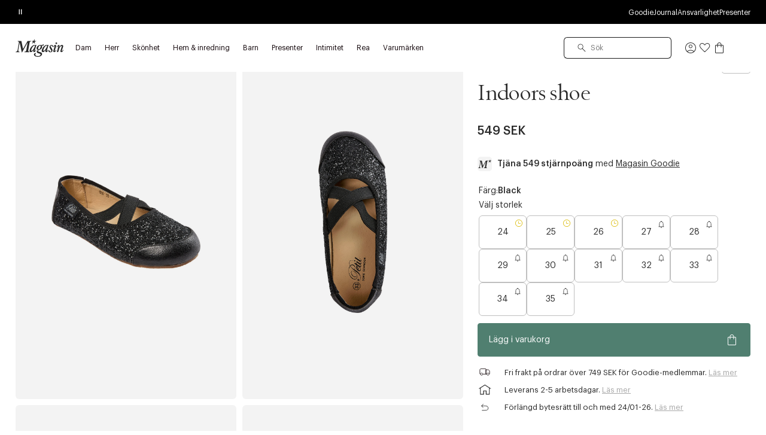

--- FILE ---
content_type: text/html;charset=UTF-8
request_url: https://www.magasin.se/indoors-shoe/AUHM74-00C8.html
body_size: 50258
content:
<!DOCTYPE html>
<html class="html  "
lang="sv"
data-locale="sv_SE" data-site="magasin"
>
<head>
<meta charset="UTF-8"/>
<meta http-equiv="x-ua-compatible" content="ie=edge"/>
<meta name="viewport" content="width=device-width, initial-scale=1"/>





    


<script>
(function() {
// Boomerang Loader Snippet version 14
if (window.BOOMR && (window.BOOMR.version || window.BOOMR.snippetExecuted)) {
return;
}
window.BOOMR = window.BOOMR || {};
window.BOOMR.snippetStart = new Date().getTime();
window.BOOMR.snippetExecuted = true;
window.BOOMR.snippetVersion = 14;
window.BOOMR.url = "https://s.go-mpulse.net/boomerang/" +
"W55TL-VMH43-MMV7F-JYXQT-RG5QR";
var // document.currentScript is supported in all browsers other than IE
where = document.currentScript || document.getElementsByTagName("script")[0],
// Parent element of the script we inject
parentNode = where.parentNode,
// Whether or not Preload method has worked
promoted = false,
// How long to wait for Preload to work before falling back to iframe method
LOADER_TIMEOUT = 3000;
// Tells the browser to execute the Preloaded script by adding it to the DOM
function promote() {
if (promoted) {
return;
}
var script = document.createElement("script");
script.id = "boomr-scr-as";
script.src = window.BOOMR.url;
// Not really needed since dynamic scripts are async by default and the script is already in cache at this point,
// but some naive parsers will see a missing async attribute and think we're not async
script.async = true;
parentNode.appendChild(script);
promoted = true;
}
// Non-blocking iframe loader (fallback for non-Preload scenarios) for all recent browsers.
// For IE 6/7, falls back to dynamic script node.
function iframeLoader(wasFallback) {
promoted = true;
var dom, doc = document, bootstrap, iframe, iframeStyle, win = window;
window.BOOMR.snippetMethod = wasFallback ? "if" : "i";
// Adds Boomerang within the iframe
bootstrap = function(parent, scriptId) {
var script = doc.createElement("script");
script.id = scriptId || "boomr-if-as";
script.src = window.BOOMR.url;
BOOMR_lstart = new Date().getTime();
parent = parent || doc.body;
parent.appendChild(script);
};
// For IE 6/7, we'll just load the script in the current frame, as those browsers don't support 'about:blank'
// for an iframe src (it triggers warnings on secure sites). This means loading on IE 6/7 may cause SPoF.
if (!window.addEventListener && window.attachEvent && navigator.userAgent.match(/MSIE [67]\./)) {
window.BOOMR.snippetMethod = "s";
bootstrap(parentNode, "boomr-async");
return;
}
// The rest of this function is IE8+ and other browsers that don't support Preload hints but will work with CSP & iframes
iframe = document.createElement("IFRAME");
// An empty frame
iframe.src = "about:blank";
// We set title and role appropriately to play nicely with screen readers and other assistive technologies
iframe.title = "";
iframe.role = "presentation";
// Ensure we're not loaded lazily
iframe.loading = "eager";
// Hide the iframe
iframeStyle = (iframe.frameElement || iframe).style;
iframeStyle.width = 0;
iframeStyle.height = 0;
iframeStyle.border = 0;
iframeStyle.display = "none";
// Append to the end of the current block
parentNode.appendChild(iframe);
// Try to get the iframe's document object
try {
win = iframe.contentWindow;
doc = win.document.open();
}
catch (e) {
// document.domain has been changed and we're on an old version of IE, so we got an access denied.
// Note: the only browsers that have this problem also do not have CSP support.
// Get document.domain of the parent window
dom = document.domain;
// Set the src of the iframe to a JavaScript URL that will immediately set its document.domain to match the parent.
// This lets us access the iframe document long enough to inject our script.
// Our script may need to do more domain massaging later.
iframe.src = "javascript:var d=document.open();d.domain='" + dom + "';void 0;";
win = iframe.contentWindow;
doc = win.document.open();
}
if (dom) {
// Unsafe version for IE8 compatibility. If document.domain has changed, we can't use win, but we can use doc.
doc._boomrl = function() {
this.domain = dom;
bootstrap();
};
// Run our function at load.
// Split the string so HTML code injectors don't get confused and add code here.
doc.write("<bo" + "dy onload='document._boomrl();'>");
}
else {
// document.domain hasn't changed, regular method should be OK
win._boomrl = function() {
bootstrap();
};
if (win.addEventListener) {
win.addEventListener("load", win._boomrl, false);
}
else if (win.attachEvent) {
win.attachEvent("onload", win._boomrl);
}
}
// Finish the document
doc.close();
}
// See if Preload is supported or not
var link = document.createElement("link");
if (link.relList &&
typeof link.relList.supports === "function" &&
link.relList.supports("preload") &&
("as" in link)) {
window.BOOMR.snippetMethod = "p";
// Set attributes to trigger a Preload
link.href = window.BOOMR.url;
link.rel = "preload";
link.as = "script";
// Add our script tag if successful, fallback to iframe if not
link.addEventListener("load", promote);
link.addEventListener("error", function() {
iframeLoader(true);
});
// Have a fallback in case Preload does nothing or is slow
setTimeout(function() {
if (!promoted) {
iframeLoader(true);
}
}, LOADER_TIMEOUT);
// Note the timestamp we started trying to Preload
BOOMR_lstart = new Date().getTime();
// Append our link tag
parentNode.appendChild(link);
}
else {
// No Preload support, use iframe loader
iframeLoader(false);
}
// Save when the onload event happened, in case this is a non-NavigationTiming browser
function boomerangSaveLoadTime(e) {
window.BOOMR_onload = (e && e.timeStamp) || new Date().getTime();
}
if (window.addEventListener) {
window.addEventListener("load", boomerangSaveLoadTime, false);
}
else if (window.attachEvent) {
window.attachEvent("onload", boomerangSaveLoadTime);
}
})();
</script>





<script>
(function() {
    var d = document;
    var c = d.createElement('script');
    if (!('noModule' in c) && 'onbeforeload' in c) {
        var s = false;
        d.addEventListener('beforeload', function(e) {
            if (e.target === c) {
                s = true;
            } else if (!e.target.hasAttribute('nomodule') || !s) {
                return;
            }
            e.preventDefault();
        }, true);

        c.type = 'module';
        c.src = '.';
        d.head.appendChild(c);
        c.remove();
    }
}());
</script>


<link rel="preconnect" href="https://unpkg.com" crossorigin />
<link rel="dns-prefetch" href="//unpkg.com" />
<script>this.customElements||document.write('<script src="//unpkg.com/document-register-element"><\x2fscript>');</script>
<script src="https://unpkg.com/@ungap/custom-elements@1.1.1"></script>


    <link rel="preconnect" href="https://policy.app.cookieinformation.com" crossorigin />
    <link rel="dns-prefetch" href="//policy.app.cookieinformation.com" />
    
    <script id="CookieConsent" src="https://policy.app.cookieinformation.com/uc.js" data-culture="SV"></script>



    
<!-- Start VWO Async SmartCode -->
<link rel="preconnect" href="https://dev.visualwebsiteoptimizer.com" />
<script id='vwoCode'>
window.addEventListener('CookieInformationConsentGiven', function (event) {
if (window.CookieInformation.getConsentGivenFor('cookie_cat_marketing')) {
window._vwo_code || (function() {
var account_id=887752,
version=2.1,
settings_tolerance=2000,
hide_element='body',
hide_element_style = 'opacity:0 !important;filter:alpha(opacity=0) !important;background:none !important',
/* DO NOT EDIT BELOW THIS LINE */
f=false,w=window,d=document,v=d.querySelector('#vwoCode'),cK='vwo'+account_id+'_settings',cc={};try{var c=JSON.parse(localStorage.getItem('vwo'+account_id+'_config'));cc=c&&typeof c==='object'?c:{}}catch(e){}var stT=cc.stT==='session'?w.sessionStorage:w.localStorage;code={use_existing_jquery:function(){return typeof use_existing_jquery!=='undefined'?use_existing_jquery:undefined},library_tolerance:function(){return typeof library_tolerance!=='undefined'?library_tolerance:undefined},settings_tolerance:function(){return cc.sT||settings_tolerance},hide_element_style:function(){return'{'+(cc.hES||hide_element_style)+'}'},hide_element:function(){if(performance.getEntriesByName('first-contentful-paint')[0]){return''}return typeof cc.hE==='string'?cc.hE:hide_element},getVersion:function(){return version},finish:function(e){if(!f){f=true;var t=d.getElementById('_vis_opt_path_hides');if(t)t.parentNode.removeChild(t);if(e)(new Image).src='https://dev.visualwebsiteoptimizer.com/ee.gif?a='+account_id+e}},finished:function(){return f},addScript:function(e){var t=d.createElement('script');t.type='text/javascript';if(e.src){t.src=e.src}else{t.text=e.text}d.getElementsByTagName('head')[0].appendChild(t)},load:function(e,t){var i=this.getSettings(),n=d.createElement('script'),r=this;t=t||{};if(i){n.textContent=i;d.getElementsByTagName('head')[0].appendChild(n);if(!w.VWO||VWO.caE){stT.removeItem(cK);r.load(e)}}else{var o=new XMLHttpRequest;o.open('GET',e,true);o.withCredentials=!t.dSC;o.responseType=t.responseType||'text';o.onload=function(){if(t.onloadCb){return t.onloadCb(o,e)}if(o.status===200){_vwo_code.addScript({text:o.responseText})}else{_vwo_code.finish('&e=loading_failure:'+e)}};o.onerror=function(){if(t.onerrorCb){return t.onerrorCb(e)}_vwo_code.finish('&e=loading_failure:'+e)};o.send()}},getSettings:function(){try{var e=stT.getItem(cK);if(!e){return}e=JSON.parse(e);if(Date.now()>e.e){stT.removeItem(cK);return}return e.s}catch(e){return}},init:function(){if(d.URL.indexOf('vwo_disable')>-1)return;var e=this.settings_tolerance();w._vwo_settings_timer=setTimeout(function(){_vwo_code.finish();stT.removeItem(cK)},e);var t;if(this.hide_element()!=='body'){t=d.createElement('style');var i=this.hide_element(),n=i?i+this.hide_element_style():'',r=d.getElementsByTagName('head')[0];t.setAttribute('id','_vis_opt_path_hides');v&&t.setAttribute('nonce',v.nonce);t.setAttribute('type','text/css');if(t.styleSheet)t.styleSheet.cssText=n;else t.appendChild(d.createTextNode(n));r.appendChild(t)}else{t=d.getElementsByTagName('head')[0];var n=d.createElement('div');n.style.cssText='z-index: 2147483647 !important;position: fixed !important;left: 0 !important;top: 0 !important;width: 100% !important;height: 100% !important;background: white !important;';n.setAttribute('id','_vis_opt_path_hides');n.classList.add('_vis_hide_layer');t.parentNode.insertBefore(n,t.nextSibling)}var o='https://dev.visualwebsiteoptimizer.com/j.php?a='+account_id+'&u='+encodeURIComponent(d.URL)+'&vn='+version;if(w.location.search.indexOf('_vwo_xhr')!==-1){this.addScript({src:o})}else{this.load(o+'&x=true')}}};w._vwo_code=code;code.init();})();
}
});
</script>
<!-- End VWO Async SmartCode -->



    
    





<script>
window.dataLayer = window.dataLayer || [];
gtmEvents = [{"page_type":"pdp","user_id":"","goodie_profile":"","login_status":"logged out","customer_id":"","omneo_id":"","platform_id":"web","product_category":"kids/shoes/ballerina","customer_groups":"AdyenABTest-NetsSegment,Desktop users,Everyone EXCLUDING App users,NOT_GC_ONLY_BASKET,non_klarna_a_or_b,y25_w33_shipping_pn2"}];
if (gtmEvents) {
for (var i = 0; i < gtmEvents.length; i++) {
if (gtmEvents[i].event === 'initial') {
if ('pageName' in gtmEvents[i]) {
gtmEvents[i].pageName = window.location.pathname + window.location.search;
}
if ('pageCategoryPath' in gtmEvents[i] ) {
gtmEvents[i].pageCategoryPath = window.location.pathname;
}
};
if (
gtmEvents[i].event === 'view_item'
) {
var productEvent = gtmEvents[i];
window.addEventListener('CookieInformationConsentGiven', function (event) {
if (window.CookieInformation.getConsentGivenFor('cookie_cat_statistic')) {
window.dataLayer.push(productEvent);
}
});
} else if (gtmEvents[i].event === 'view_cart'
|| gtmEvents[i].event === 'checkout'
|| gtmEvents[i].event === 'purchase'
) {
var cartEvent = gtmEvents[i];
window.addEventListener('CookieInformationConsentGiven', function (event) {
setTimeout(function () { window.dataLayer.push(cartEvent); }, 1000);
});
} else {
window.dataLayer.push(gtmEvents[i]);
}
}
}
</script>
<!-- Google Tag Manager -->
<script>(function(w,d,s,l,i){w[l]=w[l]||[];w[l].push({'gtm.start':
new Date().getTime(),event:'gtm.js'});var f=d.getElementsByTagName(s)[0],
j=d.createElement(s),dl=l!='dataLayer'?'&l='+l:'';j.async=true;j.src=
'https://www.googletagmanager.com/gtm.js?id='+i+dl;f.parentNode.insertBefore(j,f);
})(window,document,'script','dataLayer','GTM-PCXN7DW');</script>
<!-- End Google Tag Manager -->








    <title>Sofie Schnoor Indoors shoe - Black | Magasin.se</title>



<link rel="apple-touch-icon" sizes="180x180" href="/on/demandware.static/Sites-SE-Site/-/default/dwb7f69084/images/favicon/apple-touch-icon.png" />
<link rel="icon" type="image/png" sizes="32x32" href="/on/demandware.static/Sites-SE-Site/-/default/dw44dcf637/images/favicon/favicon-32x32.png" />
<link rel="icon" type="image/png" sizes="16x16" href="/on/demandware.static/Sites-SE-Site/-/default/dw5fb75741/images/favicon/favicon-16x16.png" />
<link rel="mask-icon" href="/on/demandware.static/Sites-SE-Site/-/default/dw77a0222a/images/favicon/safari-pinned-tab.svg" color="#32383a" />
<meta name="msapplication-TileColor" content="#da532c" />
<meta name="theme-color" content="#ffffff" />
<meta name="description" content="Shoppa Indoors shoe fr&aring;n Sofie Schnoor p&aring; magasin.se | Vi leverar till hela Sverige | 30 dagars returr&auml;tt | Fri frakt* vid k&ouml;p &ouml;ver 499,-"/>
<meta name="keywords" content="Magasin"/>




    <link rel="stylesheet" href="/on/demandware.static/Sites-SE-Site/-/sv_SE/v1768778242648/css/main.css" />





    <link rel="stylesheet" href="/on/demandware.static/Sites-SE-Site/-/sv_SE/v1768778242648/css/page_pdp.css" />




    <meta name="google-site-verification" content="ehJn61tlqbLhR7SY6bBeKUv5uq8JjaHKA_z3eWIuPaI" />




    <meta name="p:domain_verify" content="bd039127a690474e3b737e15eeaa73a2" />



    



<link rel="canonical" href="https://www.magasin.se/indoors-shoe/AUHM74-00C8.html" />


    


    
        <link rel="alternate" hreflang="da-dk" href="https://www.magasin.dk/indoors-shoe/AUHM74-00C8.html" />
    
        <link rel="alternate" hreflang="nb-no" href="https://www.magasin.no/indoors-shoe/AUHM74-00C8.html" />
    
        <link rel="alternate" hreflang="sv-se" href="https://www.magasin.se/indoors-shoe/AUHM74-00C8.html" />
    





   <script type="application/ld+json">
        {"@context":"http://schema.org/","@type":"Product","name":"Indoors shoe","image":["https://www.magasin.se/dw/image/v2/BFCS_PRD/on/demandware.static/-/Sites-mdn-master-catalog/default/dw3efd10c6/large2/45/5715202168360.jpg?sw=740&sh=888&sm=fit&sfrm=jpg","https://www.magasin.se/dw/image/v2/BFCS_PRD/on/demandware.static/-/Sites-mdn-master-catalog/default/dw507b1c9e/large2/15/5715202168360-2.jpg?sw=740&sh=888&sm=fit&sfrm=jpg","https://www.magasin.se/dw/image/v2/BFCS_PRD/on/demandware.static/-/Sites-mdn-master-catalog/default/dw8702f07f/large2/05/5715202168360-3.jpg?sw=740&sh=888&sm=fit&sfrm=jpg","https://www.magasin.se/dw/image/v2/BFCS_PRD/on/demandware.static/-/Sites-mdn-master-catalog/default/dw45a0ba53/large2/43/5715202168360-1.jpg?sw=740&sh=888&sm=fit&sfrm=jpg"],"description":"Torka Clean","gtin13":"5715202168285","brand":{"@type":"Brand","name":"Sofie Schnoor"},"offers":{"@type":"Offer","url":"https://www.magasin.se/indoors-shoe/AUHM74-00C8.html","priceCurrency":"SEK","price":549,"priceValidUntil":"2027-01-19","itemCondition":"http://schema.org/NewCondition","availability":"http://schema.org/InStock"},"sku":"AUHM74"}
    </script>


<script type="text/javascript">//<!--
/* <![CDATA[ (head-active_data.js) */
var dw = (window.dw || {});
dw.ac = {
    _analytics: null,
    _events: [],
    _category: "",
    _searchData: "",
    _anact: "",
    _anact_nohit_tag: "",
    _analytics_enabled: "true",
    _timeZone: "Europe/Stockholm",
    _capture: function(configs) {
        if (Object.prototype.toString.call(configs) === "[object Array]") {
            configs.forEach(captureObject);
            return;
        }
        dw.ac._events.push(configs);
    },
	capture: function() { 
		dw.ac._capture(arguments);
		// send to CQ as well:
		if (window.CQuotient) {
			window.CQuotient.trackEventsFromAC(arguments);
		}
	},
    EV_PRD_SEARCHHIT: "searchhit",
    EV_PRD_DETAIL: "detail",
    EV_PRD_RECOMMENDATION: "recommendation",
    EV_PRD_SETPRODUCT: "setproduct",
    applyContext: function(context) {
        if (typeof context === "object" && context.hasOwnProperty("category")) {
        	dw.ac._category = context.category;
        }
        if (typeof context === "object" && context.hasOwnProperty("searchData")) {
        	dw.ac._searchData = context.searchData;
        }
    },
    setDWAnalytics: function(analytics) {
        dw.ac._analytics = analytics;
    },
    eventsIsEmpty: function() {
        return 0 == dw.ac._events.length;
    }
};
/* ]]> */
// -->
</script>
<script type="text/javascript">//<!--
/* <![CDATA[ (head-cquotient.js) */
var CQuotient = window.CQuotient = {};
CQuotient.clientId = 'bfcs-SE';
CQuotient.realm = 'BFCS';
CQuotient.siteId = 'SE';
CQuotient.instanceType = 'prd';
CQuotient.locale = 'sv_SE';
CQuotient.fbPixelId = '__UNKNOWN__';
CQuotient.activities = [];
CQuotient.cqcid='';
CQuotient.cquid='';
CQuotient.cqeid='';
CQuotient.cqlid='';
CQuotient.apiHost='api.cquotient.com';
/* Turn this on to test against Staging Einstein */
/* CQuotient.useTest= true; */
CQuotient.useTest = ('true' === 'false');
CQuotient.initFromCookies = function () {
	var ca = document.cookie.split(';');
	for(var i=0;i < ca.length;i++) {
	  var c = ca[i];
	  while (c.charAt(0)==' ') c = c.substring(1,c.length);
	  if (c.indexOf('cqcid=') == 0) {
		CQuotient.cqcid=c.substring('cqcid='.length,c.length);
	  } else if (c.indexOf('cquid=') == 0) {
		  var value = c.substring('cquid='.length,c.length);
		  if (value) {
		  	var split_value = value.split("|", 3);
		  	if (split_value.length > 0) {
			  CQuotient.cquid=split_value[0];
		  	}
		  	if (split_value.length > 1) {
			  CQuotient.cqeid=split_value[1];
		  	}
		  	if (split_value.length > 2) {
			  CQuotient.cqlid=split_value[2];
		  	}
		  }
	  }
	}
}
CQuotient.getCQCookieId = function () {
	if(window.CQuotient.cqcid == '')
		window.CQuotient.initFromCookies();
	return window.CQuotient.cqcid;
};
CQuotient.getCQUserId = function () {
	if(window.CQuotient.cquid == '')
		window.CQuotient.initFromCookies();
	return window.CQuotient.cquid;
};
CQuotient.getCQHashedEmail = function () {
	if(window.CQuotient.cqeid == '')
		window.CQuotient.initFromCookies();
	return window.CQuotient.cqeid;
};
CQuotient.getCQHashedLogin = function () {
	if(window.CQuotient.cqlid == '')
		window.CQuotient.initFromCookies();
	return window.CQuotient.cqlid;
};
CQuotient.trackEventsFromAC = function (/* Object or Array */ events) {
try {
	if (Object.prototype.toString.call(events) === "[object Array]") {
		events.forEach(_trackASingleCQEvent);
	} else {
		CQuotient._trackASingleCQEvent(events);
	}
} catch(err) {}
};
CQuotient._trackASingleCQEvent = function ( /* Object */ event) {
	if (event && event.id) {
		if (event.type === dw.ac.EV_PRD_DETAIL) {
			CQuotient.trackViewProduct( {id:'', alt_id: event.id, type: 'raw_sku'} );
		} // not handling the other dw.ac.* events currently
	}
};
CQuotient.trackViewProduct = function(/* Object */ cqParamData){
	var cq_params = {};
	cq_params.cookieId = CQuotient.getCQCookieId();
	cq_params.userId = CQuotient.getCQUserId();
	cq_params.emailId = CQuotient.getCQHashedEmail();
	cq_params.loginId = CQuotient.getCQHashedLogin();
	cq_params.product = cqParamData.product;
	cq_params.realm = cqParamData.realm;
	cq_params.siteId = cqParamData.siteId;
	cq_params.instanceType = cqParamData.instanceType;
	cq_params.locale = CQuotient.locale;
	
	if(CQuotient.sendActivity) {
		CQuotient.sendActivity(CQuotient.clientId, 'viewProduct', cq_params);
	} else {
		CQuotient.activities.push({activityType: 'viewProduct', parameters: cq_params});
	}
};
/* ]]> */
// -->
</script>


</head>





<body id="js-body"
data-gtm-page-type="pdp"
data-gtm-event-callout-banner="{&quot;event&quot;:&quot;select_promotion&quot;,&quot;ecommerce&quot;:{&quot;promotion_id&quot;:&quot;Call-out-banner&quot;,&quot;promotion_name&quot;:&quot;{BANNER_TEXT}&quot;}}"
data-gtm-event-product-not-found="{&quot;event&quot;:&quot;product_not_found&quot;,&quot;items&quot;:&quot;{ITEMS}&quot;}"
data-iscategorysearchplp="false"
data-cgid=""
class="l-body page js-page
productdetails 

"
data-action="Product-Show"
is="js-page-productdetails">
<div class="l-page page productdetails" data-action="Product-Show" data-querystring="pid=AUHM74-00C8">
<a
    href="#maincontent"
    class="b-skip-link"
    tabindex="0"
    type="button"
>
    Skip to main content
</a>

<header class="b-header js-header magasin">
    
    

    
    
    





































<div class="b-pdregion js-pdregion"><div class="b-pdregion__item"></div></div>



<div class="b-pdregion js-pdregion"><div data-pdcmp="pd_header_uspbar" class="b-pdregion__item">

<callout-banner class="b-usp callout-banner -with-buttons h-bg-base-black h-color-base-dark-100"
    style=" "
>
    <div class="callout-banner__container">
        <div class="callout-banner__inner">
            <div class="callout-banner__content">
                <div data-size="1" class="h-width-perc-100 b-pdregion js-pdregion b-headeruspbar__slideset"><div data-size="1" data-parent-id="headeruspbar_382" data-parent-name="pd_header_uspbar" data-index="0" data-parent-gtm-event-id="" data-pdcmp="pd_header_uspbar_slideset" data-parent-gtm-event-name="" id="headeruspbar_382_0" class="b-pdregion__item b-headeruspbar__slideset-item">
    <div class="callout-banner__content-text -slideset js-slideset">
        <button data-active="true" type="button" class="b-slideset__playpause js-slideset__playpause h-bg-base-none button-reset">
            <span class="h-show-on-inactive">
                <span class="sr-only">Spela</span>
                <svg width="17" height="17" viewBox="0 0 17 17" fill="none" xmlns="http://www.w3.org/2000/svg"><path fill-rule="evenodd" clip-rule="evenodd" d="M5.3667 4.6145L12.7227 8.48606L5.3667 12.7448V4.6145ZM6.4502 6.49992V8.83325V10.8333L10.4502 8.48606L6.4502 6.49992Z" fill="currentColor"/></svg>
            </span>
            <span class="h-show-on-active">
                <span class="sr-only">Pause</span>
                <svg width="16" height="17" viewBox="0 0 16 17" fill="none" xmlns="http://www.w3.org/2000/svg"><path fill-rule="evenodd" clip-rule="evenodd" d="M5.61377 13.1107L5.61377 4.55737L6.9471 4.55737L6.9471 13.1107H5.61377Z" fill="currentColor"/><path fill-rule="evenodd" clip-rule="evenodd" d="M9.05273 13.1107L9.05273 4.55737L10.3861 4.55737L10.3861 13.1107H9.05273Z" fill="currentColor"/></svg>
            </span>
        </button>
        <div data-size="3" class="js-callout-banner__slides callout-banner__slides h-position-relative h-width-perc-100 b-pdregion js-pdregion b-headeruspbarslideset__slideset"><div data-size="3" data-parent-id="headeruspbarslideset_515" data-parent-name="pd_header_uspbar_slideset" data-index="0" data-parent-gtm-event-id="" data-pdcmp="pd_header_uspbar_slideset_item" data-parent-gtm-event-name="" id="headeruspbarslideset_515_0" class="js-callout-banner__slide callout-banner__slide b-pdregion__item b-headeruspbarslideset__slideset-item"><a class="callout-banner__content-link js-gtm-click-event  js-cmp-drawer-open h-pe-none-onload js-usp-drawer-cmp"
    href="/on/demandware.store/Sites-SE-Site/sv_SE/Page-GlobalUSP?viewtype=accordion"
    data-index="0"
    
        data-json-config='{
            "name": "usp",
            "skipInitForNext": ["usp"],
            "accordionOpenIndex": 0
        }'
    
    data-gtm-event="{&quot;event&quot;:&quot;content_interaction&quot;,&quot;component_type&quot;:&quot;pd_header_uspbar_slideset&quot;,&quot;component_id&quot;:&quot;&quot;,&quot;component_name&quot;:&quot;&quot;,&quot;card_id&quot;:&quot;uspbar_crosscat_generic_frifragt&quot;,&quot;card_name&quot;:&quot;uspbar_crosscat_generic_frifragt&quot;}"
    data-gtm-viewpromo=""
>
    <p><strong>FRI FRAKT</strong> på ordrar över 749 SEK för Goodie-medlemmar</p>
</a>
</div><div data-size="3" data-parent-id="headeruspbarslideset_515" data-parent-name="pd_header_uspbar_slideset" data-index="1" data-parent-gtm-event-id="" data-pdcmp="pd_header_uspbar_slideset_item" data-parent-gtm-event-name="" id="headeruspbarslideset_515_1" class="js-callout-banner__slide callout-banner__slide b-pdregion__item b-headeruspbarslideset__slideset-item"><a class="callout-banner__content-link js-gtm-click-event  js-cmp-drawer-trigger-only"
    href="#"
    data-index="1"
    
        data-json-config='{
            "target": ".js-usp-drawer-cmp",
            "accordionOpenIndex": 1
        }'
    
    data-gtm-event="{&quot;event&quot;:&quot;content_interaction&quot;,&quot;component_type&quot;:&quot;pd_header_uspbar_slideset&quot;,&quot;component_id&quot;:&quot;&quot;,&quot;component_name&quot;:&quot;&quot;,&quot;card_id&quot;:&quot;uspbar_crosscat_generic_levering&quot;,&quot;card_name&quot;:&quot;uspbar_crosscat_generic_levering&quot;}"
    data-gtm-viewpromo=""
>
    <p><strong>LEVERANS</strong>&nbsp;2-5 arbetsdagar</p>
</a>
</div><div data-size="3" data-parent-id="headeruspbarslideset_515" data-parent-name="pd_header_uspbar_slideset" data-index="2" data-parent-gtm-event-id="" data-pdcmp="pd_header_uspbar_slideset_item" data-parent-gtm-event-name="" id="headeruspbarslideset_515_2" class="js-callout-banner__slide callout-banner__slide b-pdregion__item b-headeruspbarslideset__slideset-item"><a class="callout-banner__content-link js-gtm-click-event  js-cmp-drawer-trigger-only"
    href="#"
    data-index="2"
    
        data-json-config='{
            "target": ".js-usp-drawer-cmp",
            "accordionOpenIndex": 2
        }'
    
    data-gtm-event="{&quot;event&quot;:&quot;content_interaction&quot;,&quot;component_type&quot;:&quot;pd_header_uspbar_slideset&quot;,&quot;component_id&quot;:&quot;&quot;,&quot;component_name&quot;:&quot;&quot;,&quot;card_id&quot;:&quot;uspbar_crosscat_generic_retur&quot;,&quot;card_name&quot;:&quot;uspbar_crosscat_generic_retur&quot;}"
    data-gtm-viewpromo=""
>
    <p><strong>RETURRÄTT </strong>förlängt öppet köp till 24/01-2026</p>
</a>
</div></div>
    </div>

</div></div>
                
                    <div class="b-utilitymenu">
                        <ul class="b-utilitymenu__nav">
                            
                                
                                

                                
                                    
                                        <li class="b-utilitymenu__item">
                                            
                                            <a class="b-utilitymenu__link button-reset " href="https://www.magasin.se/goodie-fordelsunivers.html"
                                                
                                            >
                                                Goodie
                                            </a>
                                        </li>
                                    
                                
                            
                                
                                

                                
                                    
                                        <li class="b-utilitymenu__item">
                                            
                                            <a class="b-utilitymenu__link button-reset " href="https://www.magasin.se/journal/"
                                                
                                            >
                                                Journal
                                            </a>
                                        </li>
                                    
                                
                            
                                
                                

                                
                                    
                                        <li class="b-utilitymenu__item">
                                            
                                            <a class="b-utilitymenu__link button-reset " href="https://www.magasin.se/ansvarighet/"
                                                
                                            >
                                                Ansvarlighet
                                            </a>
                                        </li>
                                    
                                
                            
                                
                                

                                
                                    
                                        <li class="b-utilitymenu__item">
                                            
                                            <a class="b-utilitymenu__link button-reset " href="https://www.magasin.se/presenter/"
                                                
                                            >
                                                Presenter
                                            </a>
                                        </li>
                                    
                                
                            
                                
                                

                                
                            
                                
                                

                                
                            
                                
                                

                                
                            
                                
                                

                                
                            
                                
                                

                                
                            
                                
                                

                                
                            
                        </ul>
                    </div>
                
            </div>
        </div>
    </div>
</callout-banner>
</div></div>




    
    <div class="b-header__inner header">
        <div class="b-header__row container">
            <div class="b-header__part b-header__part-burgerbtn goodie-app-hidden burger-menu-initiator js-burger-menu-initiator" data-cgid="">
                <button class="burger js-megamenu-toggle" type="button" aria-controls="sg-navbar-collapse" aria-expanded="false" aria-label="Toggle navigation">
                    <div class="inner">
                        <span class="burger__layer"></span>
                    </div>
                </button>
            </div>
            <div class="b-header__part b-header__part-logo goodie-app-hidden logo-container">
                




                <a class="b-logo logo-home" href="https://www.magasin.se" title="Magasin Hem">
    <svg aria-label="Icon logo" class="b-logo__image" viewBox="0 0 80 30" fill="none" xmlns="http://www.w3.org/2000/svg">
        <path d="M22.6484 22.3097C22.9017 22.3097 23.1389 22.1079 23.1831 21.8558C23.2233 21.6307 23.0946 21.4368 22.8775 21.4019C22.6685 21.3708 22.4674 21.3204 22.2704 21.2467C21.3095 20.8471 21.0603 19.9781 21.2412 18.9229L23.4123 6.3069C23.5087 5.74438 23.7138 5.24781 24.1641 4.81331C24.6144 4.37881 25.1772 4.2857 25.728 4.1732C25.917 4.14216 26.0617 3.99474 26.0859 3.81241C26.1221 3.6068 25.9854 3.44386 25.7803 3.44386L20.7306 3.4361C20.4693 3.4361 20.2723 3.4749 20.1516 3.55637C20.031 3.63783 19.9064 3.78525 19.7938 4.0025L12.7982 16.1995C12.754 16.2771 12.6655 16.3275 12.5731 16.3275C12.4484 16.3275 12.3439 16.2422 12.3198 16.1258L9.90346 4.27406C9.77883 3.7387 9.69842 3.44386 9.11545 3.44386H4.02151C3.81245 3.44386 3.61544 3.61068 3.57926 3.82017C3.54709 4.00638 3.65565 4.16156 3.83255 4.1926C4.36727 4.2857 5.00251 4.47968 5.2759 4.96461C5.57743 5.50385 5.54929 6.175 5.42466 6.97804C5.42466 6.98192 3.45462 18.4263 3.45462 18.4263C3.26968 19.4233 2.43744 21.4678 0.358859 21.6463C0.177938 21.6695 0.0372214 21.8014 0.00505764 21.976C-0.0271061 22.1622 0.0975285 22.3097 0.28247 22.3097H6.36545C6.57451 22.3097 6.77151 22.1428 6.8077 21.9333C6.84388 21.7394 6.72327 21.5726 6.53029 21.557C6.1001 21.5221 5.59352 21.4096 5.21961 21.0876C4.71705 20.657 4.51201 19.7802 4.61654 18.9772C4.66479 18.597 4.70499 18.1858 4.77736 17.7552L6.65492 6.83451C6.671 6.7414 6.75543 6.67157 6.85594 6.66769C6.95244 6.66769 7.03687 6.73364 7.05697 6.82287C7.40273 8.45224 10.3136 22.1739 10.3497 22.3368C10.3819 22.4804 10.4905 22.5463 10.6392 22.5463C10.804 22.5463 10.9407 22.461 11.0252 22.3097C11.1056 22.1661 18.9616 8.07205 19.6893 6.7608C19.7215 6.7026 19.7858 6.66381 19.8582 6.66381C19.9627 6.66381 20.0511 6.74528 20.0511 6.85002C20.0511 6.86166 20.0511 6.86942 20.0471 6.88106L17.9766 18.919C17.8278 19.7841 17.2046 20.7346 16.3563 21.1691C16.0106 21.3475 15.3874 21.4523 14.9934 21.5027C14.7803 21.5376 14.6155 21.6967 14.5753 21.8984C14.535 22.1234 14.6838 22.3058 14.909 22.3058L22.6484 22.3097ZM69.4949 7.24185C69.4909 7.99834 68.8516 8.60742 68.0676 8.59966C67.2837 8.59578 66.6524 7.97895 66.6605 7.22245C66.6645 6.46984 67.2997 5.86464 68.0797 5.86464C68.8637 5.86464 69.4989 6.48147 69.4949 7.24185ZM34.5369 3.60292C34.5168 3.50205 34.4243 3.4361 34.3198 3.43998H31.9678C31.8432 3.43998 31.7387 3.33912 31.7387 3.21885L31.7346 0.898938C31.7387 0.798072 31.6663 0.708845 31.5658 0.689447C31.4251 0.666171 31.2884 0.73988 31.2321 0.867902L30.1305 3.26541C30.0822 3.37403 29.9696 3.44386 29.849 3.44386H27.4408C27.3 3.44774 27.1794 3.54085 27.1432 3.67275C27.1111 3.76974 27.1513 3.8706 27.2438 3.92103L28.8962 4.82883C29.0449 4.9103 29.0972 5.09651 29.0128 5.24005C29.0087 5.24393 29.0087 5.24781 29.0047 5.25169L27.5734 7.45134C27.493 7.57548 27.5292 7.69574 27.5976 7.75782C27.686 7.8354 27.8227 7.83153 27.9353 7.75006L30.1063 6.12069C30.235 6.01982 30.424 6.03922 30.5285 6.15948L31.9276 7.73842C32 7.81213 32.1005 7.83928 32.2251 7.78109C32.3297 7.73454 32.4302 7.61428 32.402 7.47462L31.9517 5.23617C31.9236 5.10039 31.996 4.96461 32.1286 4.90642L34.36 3.92879C34.4846 3.86672 34.557 3.73482 34.5369 3.60292Z" fill="currentColor"/>
        <path d="M34.6352 10.8207C34.7032 10.5819 34.6912 10.3933 34.5951 10.2585C34.4991 10.1199 34.339 10.0544 34.1229 10.0544H33.6426C33.2584 10.0544 33.0503 10.3856 32.7861 10.6435C32.3699 10.3009 32.0097 10.1006 31.2973 10.1006C29.9366 10.1006 27.7353 11.4521 25.8183 13.8971C24.7697 15.2601 22.1963 19.9345 24.1414 21.6979C25.7422 23.1457 28.2957 20.77 28.916 19.9768C29.2362 19.5687 29.5884 19.0758 29.9086 18.6831C29.9446 18.6408 30.0046 18.6331 30.0486 18.6677C30.0806 18.6947 30.0967 18.737 30.0806 18.7755C29.9686 19.0989 29.8525 19.5879 29.7605 20.0038C29.5964 20.7161 29.4443 22.1561 30.8411 22.1561C31.8736 22.1561 32.7181 21.336 33.3385 20.589C33.9708 19.8267 34.5151 18.9411 34.5151 18.6947C34.5111 18.4713 34.319 18.2981 34.0909 18.2981C33.9508 18.2981 33.8187 18.3674 33.7467 18.4867C33.7467 18.4906 33.4785 18.8872 33.1584 19.3377C32.9222 19.6688 32.506 20.2079 32.2739 20.2079C32.1458 20.2079 32.0617 20.1231 32.0377 19.9499C31.9897 19.6187 32.1098 19.0989 32.2699 18.5676L34.6352 10.8207ZM31.1652 14.8597C29.9366 17.3586 27.9675 19.9345 26.6908 19.9345C25.25 19.9345 26.6788 16.4383 27.8514 14.4939C28.924 12.7112 30.4569 11.0594 31.7256 11.0594C32.9582 11.0594 32.3379 12.4763 31.1652 14.8597ZM54.9064 10.8207C54.9744 10.5819 54.9624 10.3933 54.8664 10.2585C54.7703 10.1199 54.6142 10.0544 54.3941 10.0544H53.9139C53.5296 10.0544 53.3215 10.3856 53.0574 10.6435C52.6411 10.3009 52.2809 10.1006 51.5686 10.1006C50.2078 10.1006 48.0066 11.4521 46.0895 13.8971C45.0409 15.2601 42.4675 19.9345 44.4126 21.6979C46.0135 23.1457 48.5669 20.77 49.1872 19.9768C49.5074 19.5687 49.8596 19.0758 50.1798 18.6831C50.2158 18.6408 50.2798 18.6369 50.3199 18.6677C50.3519 18.6947 50.3639 18.737 50.3519 18.7755C50.2358 19.0989 50.1238 19.5879 50.0317 20.0038C49.8676 20.7161 49.7155 22.1561 51.1123 22.1561C52.1449 22.1561 52.9893 21.336 53.6097 20.589C54.242 19.8267 54.7863 18.9411 54.7863 18.6947C54.7823 18.4713 54.5902 18.2942 54.3621 18.2981C54.222 18.2981 54.0899 18.3674 54.0179 18.4867C54.0179 18.4906 53.7498 18.8872 53.4296 19.3377C53.1935 19.6688 52.7772 20.2079 52.5451 20.2079C52.417 20.2079 52.333 20.1231 52.309 19.9499C52.2609 19.6187 52.381 19.0989 52.5411 18.5676L54.9064 10.8207ZM51.4365 14.8597C50.2078 17.3586 48.2387 19.9383 46.958 19.9383C45.5212 19.9383 46.946 16.4422 48.1186 14.4978C49.1912 12.715 50.7281 11.0632 51.9928 11.0632C53.2295 11.0594 52.6051 12.4763 51.4365 14.8597Z" fill="currentColor"/>
        <path d="M47.0511 9.88583C46.9187 9.46617 46.6579 8.8833 45.9598 8.8833C45.7752 8.8833 45.711 8.98433 45.6829 9.13588C45.5305 9.97909 45.1974 10.3249 44.2867 10.3793C43.7531 10.4104 42.9386 10.3172 42.4291 10.2744C40.9646 10.154 39.7449 10.2356 38.762 10.6863C37.2694 11.3702 36.1701 12.3999 35.4921 13.8921C34.3807 16.3401 35.8812 18.3102 37.7308 18.4035C37.8071 18.4074 37.783 18.4928 37.7228 18.5239C37.2895 18.7454 36.3266 19.3205 35.9214 19.9073C35.2032 20.9525 35.1069 21.8346 35.9896 22.8915C37.1571 24.2904 40.7038 24.2283 41.6106 25.3279C42.3568 26.2333 40.9205 28.8329 37.458 28.8329C34.5251 28.8329 32.3706 27.6866 33.2693 25.1492C33.4499 24.644 33.5863 24.4381 33.8952 24.17C34.1119 23.9835 33.9875 23.5288 33.5823 23.5288C31.9493 23.5288 30.6012 24.916 30.7136 26.2994C30.8259 27.6827 32.5351 29.9637 37.3617 29.9637C42.1883 29.9637 45.0209 26.8628 44.1663 24.2283C43.5324 22.2776 40.2785 22.1377 38.1481 21.1274C37.3457 20.7466 37.47 19.9267 38.12 19.3555C38.3968 19.1146 38.8542 18.8814 39.2314 18.7299C41.4661 17.9333 43.0229 16.9502 44.07 14.8324C44.5234 13.9193 44.5314 12.4893 43.6889 11.4052C43.6608 11.3663 43.7009 11.2925 43.7531 11.3003C43.9697 11.3313 45.1453 11.4596 45.6227 11.4596C46.694 11.4557 47.2637 10.5542 47.0511 9.88583ZM41.6186 14.3584C40.8162 16.3945 39.6647 17.5292 38.6576 17.5292C37.7429 17.5292 37.3055 15.9982 38.0398 14.1874C38.79 12.3455 39.9736 11.0865 41.1051 11.1837C41.7711 11.242 42.401 12.365 41.6186 14.3584ZM54.963 20.1093C54.963 20.9564 55.8738 22.4486 58.0845 22.4486C60.4677 22.4486 62.0966 20.7699 61.7877 18.7804C61.4788 16.7676 59.6813 14.6381 58.8789 13.3014C58.5699 12.7846 58.1246 11.378 59.3884 11.1604C60.0183 11.0516 60.3634 11.343 60.9491 12.501C61.4266 13.4491 62.6262 13.146 62.6262 12.0308C62.6262 11.3663 62.0164 10.2511 60.1908 10.2511C59.0193 10.2511 57.2861 10.7329 56.8166 12.4388C56.4796 13.6628 56.8929 14.7314 57.4867 15.8661C58.1045 17.0551 59.6933 19.0174 59.7856 19.8762C59.8699 20.6533 59.4526 21.31 58.7866 21.4227C57.0935 21.7103 57.2459 19.8024 56.5077 19.27C55.946 18.8736 54.963 19.1495 54.963 20.1093Z" fill="currentColor"/>
        <path d="M65.4063 19.9017C65.3544 20.0937 65.3744 20.3779 65.6298 20.4586C65.8174 20.5162 66.0369 20.3703 66.1607 20.2589C66.7793 19.725 67.2063 18.811 67.346 18.5268C67.4099 18.3924 67.5536 18.3079 67.7052 18.3079C67.9447 18.3117 68.1363 18.4961 68.1323 18.7265C68.1323 18.7687 68.1243 18.811 68.1123 18.8532C67.7851 19.8211 66.4321 22.1561 64.668 22.1561C63.9216 22.1561 62.6005 21.5724 63.2152 19.5714C63.5465 18.4922 64.66 14.786 65.095 13.3958C65.1709 13.1538 65.6578 11.9786 65.0671 11.9786C64.6001 11.9786 63.9535 12.7928 63.4108 13.7299C63.3389 13.8451 63.2152 13.9219 63.0755 13.9258C62.7362 13.9258 62.5287 13.6031 62.6724 13.3458C63.0915 12.5969 63.6542 11.8288 64.181 11.3218C64.8037 10.7227 65.566 10.0544 66.5238 10.0544C68.0046 10.0544 67.9207 11.8365 67.6254 12.7813C67.1704 14.2791 65.4063 19.9017 65.4063 19.9017ZM77.0286 13.3958C76.5935 14.786 75.4201 18.4922 75.0849 19.5714C74.4702 21.5724 75.7873 22.1561 76.5337 22.1561C78.2977 22.1561 79.6547 19.8211 79.978 18.8532C80.0538 18.6343 79.9261 18.4 79.7026 18.3271C79.6587 18.3155 79.6148 18.3079 79.5709 18.3079C79.4193 18.3079 79.2756 18.3924 79.2117 18.5268C79.072 18.811 78.645 19.725 78.0263 20.2589C77.8986 20.3664 77.6831 20.5162 77.4955 20.4586C77.2401 20.3779 77.2161 20.0937 77.272 19.9017C77.272 19.9017 78.9124 14.8859 79.3793 13.3881C79.6547 12.5086 80.2215 10.0928 77.28 10.0928C75.5718 10.0928 73.4565 12.6852 73.0254 13.5532C73.0055 13.5955 72.9576 13.6147 72.9097 13.6031C72.8578 13.5878 72.8259 13.534 72.8378 13.4802C73.4006 11.5984 73.8835 10.1005 72.3868 10.1005C70.9381 10.1005 69.182 12.7697 68.8547 13.3612C68.7469 13.5609 68.8307 13.8067 69.0343 13.9066C69.0942 13.9373 69.158 13.9526 69.2259 13.9526C69.3735 13.9526 69.5092 13.8758 69.5771 13.7529C70.0161 12.9157 70.9421 11.7904 71.2893 12.0708C71.4968 12.2436 71.3332 13.1308 71.2374 13.5187C70.9181 14.7745 69.4534 20.3395 69.1141 21.6069C69.0742 21.7567 69.17 21.9103 69.3256 21.9449C69.3456 21.9487 69.3695 21.9526 69.3935 21.9526H70.7984C71.0738 21.9526 71.3132 21.7798 71.3891 21.5263C71.6205 20.7582 71.884 19.8441 72.0755 19.2296C72.4507 18.0121 72.6742 17.052 73.0893 15.992C73.4285 15.1279 73.7279 14.5095 74.2547 13.7145C74.6778 13.077 75.8432 11.8211 76.6574 11.8211C77.5873 11.8211 77.2082 12.8197 77.0286 13.3958Z" fill="currentColor"/>
    </svg>
</a>

                




            </div>

            <div class="b-header__part b-header__part-menu">
                
                    
































<div class="b-megamenutop b-megamenu main-menu js-megamenutop with-submenu" data-gtm-event="{&quot;event&quot;:&quot;mega_menu&quot;,&quot;menu_type&quot;:&quot;header_menu&quot;,&quot;open_level&quot;:1,&quot;link_text&quot;:&quot;{CATEGORY_URL}&quot;}" is="mega-menu"
    data-active-level="0"
>
    <div class="b-megamenutop__mobile-header h-position-sticky h-zindex-small h-inset-0 h-bottom-auto h-overflow-hidden">
    <div class="b-megamenutop__mobile-header-inner h-d-flex">
        <div class="b-megamenutop__mobile-header-item js-megamenutop__mobile-header-item h-minwidth-perc-100 h-width-perc-100 m-visible h-py-14 h-d-flex h-flex-ai-center h-flex-jc-space-between"
            data-level="0"
        >
            <button class="b-megamenutop__back-btn icon-button js-megamenu-back h-bg-base-white h-border h-bc-base-dark-200 h-radius-round h-var-width h-var-height h-d-flex h-flex-jc-center h-flex-ai-center" aria-label="back" type="button"
                style='--width: 26px; --width-md: 26px; --width-lg: 26px; --height: 26px; --height-md: 26px; --height-lg: 26px;'>
                


    <svg
        class="svg-icon svg-icon-chevron-left-r  "
        aria-label="Icon chevron-left-r"
        
            style="height: 18px; width: 18px; min-width: 18px;   "
        
    >
        
        <use href="/on/demandware.static/Sites-SE-Site/-/sv_SE/v1768778242648/images/svg/svg-sprite.svg#chevron-left-r" xlink:href="/on/demandware.static/Sites-SE-Site/-/sv_SE/v1768778242648/images/svg/svg-sprite.svg#chevron-left-r"></use>
    </svg>


            </button>
            <button type="button" class="b-megamenutop__close goodie-app-invisible button-close m-small js-megamenu-close-btn" aria-label="St&auml;ng s&ouml;kning"></button>
        </div>
        <div class="b-megamenutop__mobile-header-item js-megamenutop__mobile-header-item h-minwidth-perc-100 h-width-perc-100 h-py-14 h-d-flex h-flex-ai-center h-flex-jc-space-between"
            data-level="1"
        >
            <button class="b-megamenutop__back-btn icon-button js-megamenu-back h-bg-base-white h-border h-bc-base-dark-200 h-radius-round h-var-width h-var-height h-d-flex h-flex-jc-center h-flex-ai-center" aria-label="back" type="button"
                style='--width: 26px; --width-md: 26px; --width-lg: 26px; --height: 26px; --height-md: 26px; --height-lg: 26px;'>
                


    <svg
        class="svg-icon svg-icon-chevron-left-r  "
        aria-label="Icon chevron-left-r"
        
            style="height: 18px; width: 18px; min-width: 18px;   "
        
    >
        
        <use href="/on/demandware.static/Sites-SE-Site/-/sv_SE/v1768778242648/images/svg/svg-sprite.svg#chevron-left-r" xlink:href="/on/demandware.static/Sites-SE-Site/-/sv_SE/v1768778242648/images/svg/svg-sprite.svg#chevron-left-r"></use>
    </svg>


            </button>
            <span class="b-megamenutop__current-category js-megamenu-current-category t-display-5">&nbsp;</span>
            <button type="button" class="b-megamenutop__close goodie-app-invisible button-close m-small js-megamenu-close-btn" aria-label="St&auml;ng s&ouml;kning"></button>
        </div>
        <div class="b-megamenutop__mobile-header-item js-megamenutop__mobile-header-item h-minwidth-perc-100 h-width-perc-100 h-py-14 h-d-flex h-flex-ai-center h-flex-jc-space-between"
            data-level="2"
        >
            <button class="b-megamenutop__back-btn icon-button js-megamenu-back h-bg-base-white h-border h-bc-base-dark-200 h-radius-round h-var-width h-var-height h-d-flex h-flex-jc-center h-flex-ai-center" aria-label="back" type="button"
                style='--width: 26px; --width-md: 26px; --width-lg: 26px; --height: 26px; --height-md: 26px; --height-lg: 26px;'>
                


    <svg
        class="svg-icon svg-icon-chevron-left-r  "
        aria-label="Icon chevron-left-r"
        
            style="height: 18px; width: 18px; min-width: 18px;   "
        
    >
        
        <use href="/on/demandware.static/Sites-SE-Site/-/sv_SE/v1768778242648/images/svg/svg-sprite.svg#chevron-left-r" xlink:href="/on/demandware.static/Sites-SE-Site/-/sv_SE/v1768778242648/images/svg/svg-sprite.svg#chevron-left-r"></use>
    </svg>


            </button>
            <span class="b-megamenutop__current-category js-megamenu-current-category t-display-5">&nbsp;</span>
            <button type="button" class="b-megamenutop__close goodie-app-invisible button-close m-small js-megamenu-close-btn" aria-label="St&auml;ng s&ouml;kning"></button>
        </div>
    </div>
</div>
    <nav aria-label="Main navigation" class="b-megamenutop__inner b-megamenu__inner js-megamenu__inner main-menu__inner">
        <ul class="b-megamenutop__nav b-megamenu__nav">
            
                
                    <li class="b-megamenutop__nav-item b-megamenu__nav-item js-megamenu__nav-item" data-level="1">
                        <span class="b-megamenutop__nav-item-text b-megamenu__nav-item-text js-megamenu__nav-item-text">
                            <a href="/dam/"
                                data-id="womens"
                                class="b-megamenutop__nav-link b-megamenu__nav-link js-megamenu__nav-link nav-link mmlink  js-submenu-link"
                                tabindex="0"
                            >
                                <span class="b-megamenutop__nav-link b-megamenu__nav-link-text">Dam</span>
                                
                                    


    <svg
        class="svg-icon svg-icon-long-arrow-right h-megamenu-only-mobile  "
        aria-label="Icon long-arrow-right"
        
            style="height: 24px; width: 24px; min-width: 24px;   "
        
    >
        
        <use href="/on/demandware.static/Sites-SE-Site/-/sv_SE/v1768778242648/images/svg/svg-sprite.svg#long-arrow-right" xlink:href="/on/demandware.static/Sites-SE-Site/-/sv_SE/v1768778242648/images/svg/svg-sprite.svg#long-arrow-right"></use>
    </svg>


                                
                            </a>
                        </span>
                        
                            


<div class="b-megamenu js-megamenu mega-menu menusubmenu"
    data-megamenu="womens" aria-hidden="true"
    data-id="megamenuId-womens"
>
    <div class="b-megamenu__inner js-megamenu__inner mega-menu__inner" aria-labelledby="menu-label-womens">
        <div class="b-megamenu__bnr">
            
	 


	<div class="b-slot html-slot-container " data-slot-id="mega-menu-image">
    
        
        
        
            





































<div data-page-id="shared-megamenu-womens-se" class="b-pdregion js-pdregion"><div data-page-id="shared-megamenu-womens-se" data-pdcmp="pd_media" class="b-pdregion__item">
































<div class="b-pdcmp js-pdcmp 
     
     
     
     
     
     
    
     "
    data-pdcmp-id="pd_media"
    
    
    
    style="           "
>
    <div class="b-pdcmp__container   ">
        
    <div class="b-mediacmp "
        data-gtm-viewpromo="">
        <div class="b-mediacmp__media h-position-relative 
            "
        >
            
                


    
    <a href="/dam/?pmax=999.999%2C00&amp;pmin=0%2C00"
        aria-label="Overlay link to /dam/?pmax=999.999%2C00&amp;pmin=0%2C00"
        class="b-picture-link b-link-fit-parent js-link-fit-parent js-gtm-click-event h-hover-overlay "
        data-gtm-event="{&quot;event&quot;:&quot;content_interaction&quot;,&quot;component_type&quot;:&quot;pd_media&quot;,&quot;component_id&quot;:&quot;megamenu_womens_goodie_w1_sale&quot;,&quot;component_name&quot;:&quot;megamenu_womens_goodie_w1_sale&quot;}"
        
    >&nbsp;</a>

<picture class="b-picture b-mediacmp__picture ">
    
    
        <source data-srcset="https://www.magasin.se/dw/image/v2/BFCS_PRD/on/demandware.static/-/Library-Sites-mdn-library/default/dweb7d7477/1%20pagedesigner/600x330/womens/mega_menu_presale_womens.jpg?sw=462&amp;sfrm=jpg 1x, https://www.magasin.se/dw/image/v2/BFCS_PRD/on/demandware.static/-/Library-Sites-mdn-library/default/dweb7d7477/1%20pagedesigner/600x330/womens/mega_menu_presale_womens.jpg?sfrm=jpg 2x" media="(min-width: 768px)" data-device="tablet" />
    
    <img class="b-picture__image js-picture__image h-width-perc-100
         h-var-aspect-ratio 
        "
        data-srcset="https://www.magasin.se/dw/image/v2/BFCS_PRD/on/demandware.static/-/Library-Sites-mdn-library/default/dweb7d7477/1%20pagedesigner/600x330/womens/mega_menu_presale_womens.jpg?sw=365&amp;sfrm=jpg 1x, https://www.magasin.se/dw/image/v2/BFCS_PRD/on/demandware.static/-/Library-Sites-mdn-library/default/dweb7d7477/1%20pagedesigner/600x330/womens/mega_menu_presale_womens.jpg?sfrm=jpg 2x"
        alt="Kvinna bakom gul och vit randigt papper"
        
        data-device="allMobile"
         
        
            style="--aspect-ratio: 1.82; --aspect-ratio-md: 1.82; --aspect-ratio-lg: 1.82;"
        
        
    />
</picture>

            
            


        </div>
        
            <div class="b-mediacmp__content">
                
                    <div class="b-mediacmp__title t-rlabel-tiny h-fw-medium h-mt-14 h-mb-14">REAN HAR STARTAT</div>
                
                
                    <div class="b-mediacmp__caption t-rlabel-tiny h-mt-14 h-mb-10 h-color-base-dark-450">Upp till 50% på mängder av varumärken.</div>
                
                

            </div>
        
    </div>

    </div>
</div>

</div><div data-page-id="shared-megamenu-womens-se" data-pdcmp="pd_media" class="b-pdregion__item">
































<div class="b-pdcmp js-pdcmp 
     
     
     
     
     
     
    
     "
    data-pdcmp-id="pd_media"
    
    
    
    style="           "
>
    <div class="b-pdcmp__container   ">
        
    <div class="b-mediacmp "
        data-gtm-viewpromo="">
        <div class="b-mediacmp__media h-position-relative 
            "
        >
            
                


    
    <a href="/dam/klader/stickat/?q=cashmere"
        aria-label="Overlay link to /dam/klader/stickat/?q=cashmere"
        class="b-picture-link b-link-fit-parent js-link-fit-parent js-gtm-click-event h-hover-overlay "
        data-gtm-event="{&quot;event&quot;:&quot;content_interaction&quot;,&quot;component_type&quot;:&quot;pd_media&quot;,&quot;component_id&quot;:&quot;&quot;,&quot;component_name&quot;:&quot;&quot;}"
        
    >&nbsp;</a>

<picture class="b-picture b-mediacmp__picture ">
    
    
        <source data-srcset="https://www.magasin.se/dw/image/v2/BFCS_PRD/on/demandware.static/-/Library-Sites-mdn-library/default/dw95e7b7a7/1%20pagedesigner/600x330/womens/cashmere-menu.jpg?sw=462&amp;sfrm=jpg 1x, https://www.magasin.se/dw/image/v2/BFCS_PRD/on/demandware.static/-/Library-Sites-mdn-library/default/dw95e7b7a7/1%20pagedesigner/600x330/womens/cashmere-menu.jpg?sfrm=jpg 2x" media="(min-width: 768px)" data-device="tablet" />
    
    <img class="b-picture__image js-picture__image h-width-perc-100
         h-var-aspect-ratio 
        "
        data-srcset="https://www.magasin.se/dw/image/v2/BFCS_PRD/on/demandware.static/-/Library-Sites-mdn-library/default/dw95e7b7a7/1%20pagedesigner/600x330/womens/cashmere-menu.jpg?sw=365&amp;sfrm=jpg 1x, https://www.magasin.se/dw/image/v2/BFCS_PRD/on/demandware.static/-/Library-Sites-mdn-library/default/dw95e7b7a7/1%20pagedesigner/600x330/womens/cashmere-menu.jpg?sfrm=jpg 2x"
        alt="Kashmir"
        
        data-device="allMobile"
         
        
            style="--aspect-ratio: 1.82; --aspect-ratio-md: 1.82; --aspect-ratio-lg: 1.82;"
        
        
    />
</picture>

            
            


        </div>
        
            <div class="b-mediacmp__content">
                
                    <div class="b-mediacmp__title t-rlabel-tiny h-fw-medium h-mt-14 h-mb-14">KASHMIR</div>
                
                
                    <div class="b-mediacmp__caption t-rlabel-tiny h-mt-14 h-mb-10 h-color-base-dark-450">Håll värmen med stil i vinter. </div>
                
                

            </div>
        
    </div>

    </div>
</div>

</div></div>




        
    
</div>
 
	
        </div>
        <ul class="b-megamenu__nav" data-menucolumn-count="6">
            <li class="b-megamenu__nav-item b-megamenu__nav-item-viewall h-megamenu-only-mobile js-megamenu__nav-item" data-level="2">
                <a href="/dam/" role="menuitem" class="b-megamenu__nav-link js-megamenu__nav-link">
                    Visa allt
                </a>
            </li>
            
                <li class="b-megamenu__nav-item js-megamenu__nav-item
                    
                    
                    "
                    data-level="2"
                    
                    
                >
                    <span class="b-megamenu__nav-item-text js-megamenu__nav-item-text">
                        <a class="b-megamenu__nav-link js-megamenu__nav-link  mmlink" href="https://www.magasin.se/dam/?prefn1=isSale&amp;prefv1=Se%20alla%20erbjudanden" data-id="womens.sale">
                            <span class="b-megamenu__nav-link-text">REA</span>
                            
                        </a>
                    </span>
                    
                </li>
            
                <li class="b-megamenu__nav-item js-megamenu__nav-item
                    
                    
                    "
                    data-level="2"
                    
                    
                >
                    <span class="b-megamenu__nav-item-text js-megamenu__nav-item-text">
                        <a class="b-megamenu__nav-link js-megamenu__nav-link  mmlink" href="/dam/?pmin=0%2C00&amp;pmax=999.999%2C00&amp;prefn1=isNew&amp;prefv1=Se%20alla%20nyheter&amp;srule=Nyaste" data-id="womens.newarrivals">
                            <span class="b-megamenu__nav-link-text">Nyheter</span>
                            
                        </a>
                    </span>
                    
                </li>
            
                <li class="b-megamenu__nav-item js-megamenu__nav-item
                    
                    
                    m-disable-column-break"
                    data-level="2"
                    
                    
                >
                    <span class="b-megamenu__nav-item-text js-megamenu__nav-item-text">
                        <a class="b-megamenu__nav-link js-megamenu__nav-link js-submenu-link mmlink" href="/dam/klader/" data-id="womens.clothing">
                            <span class="b-megamenu__nav-link-text">Kl&auml;der</span>
                            
                                


    <svg
        class="svg-icon svg-icon-long-arrow-right h-megamenu-only-mobile  "
        aria-label="Icon long-arrow-right"
        
            style="height: 24px; width: 24px; min-width: 24px;   "
        
    >
        
        <use href="/on/demandware.static/Sites-SE-Site/-/sv_SE/v1768778242648/images/svg/svg-sprite.svg#long-arrow-right" xlink:href="/on/demandware.static/Sites-SE-Site/-/sv_SE/v1768778242648/images/svg/svg-sprite.svg#long-arrow-right"></use>
    </svg>


                            
                        </a>
                    </span>
                    
                        <div class="b-megamenu js-megamenu mega-menu menusubmenu " data-megamenu="womens.clothing" aria-hidden="true" id="megamenuId2-womens.clothing">
                            <div class="b-megamenu__inner js-megamenu__inner mega-menu__inner"  aria-labelledby="menu-label-womens.clothing">
                                <ul class="b-megamenu__nav">
                                    <li class="b-megamenu__nav-item b-megamenu__nav-item-viewall h-megamenu-only-mobile js-megamenu__nav-item" data-level="3">
                                        <a href="/dam/klader/" role="menuitem" class="b-megamenu__nav-link js-megamenu__nav-link">
                                            Visa allt
                                        </a>
                                    </li>
                                    
                                        <li class="b-megamenu__nav-item js-megamenu__nav-item  "
                                            data-level="3"
                                        >
                                            <span class="b-megamenu__nav-item-text js-megamenu__nav-item-text">
                                                <a class="b-megamenu__nav-link js-megamenu__nav-link mmlink " href="/dam/klader/ytterklader/" data-id="womens.clothing.jackets_coats">Ytterkl&auml;der</a>
                                            </span>
                                        </li>
                                    
                                        <li class="b-megamenu__nav-item js-megamenu__nav-item  "
                                            data-level="3"
                                        >
                                            <span class="b-megamenu__nav-item-text js-megamenu__nav-item-text">
                                                <a class="b-megamenu__nav-link js-megamenu__nav-link mmlink " href="/dam/klader/stickat/" data-id="womens.clothing.knitware">Stickat</a>
                                            </span>
                                        </li>
                                    
                                        <li class="b-megamenu__nav-item js-megamenu__nav-item  "
                                            data-level="3"
                                        >
                                            <span class="b-megamenu__nav-item-text js-megamenu__nav-item-text">
                                                <a class="b-megamenu__nav-link js-megamenu__nav-link mmlink " href="/dam/klader/blusar-och-skjortor/" data-id="womens.clothing.blouses_shirts">Blusar &amp; skjortor</a>
                                            </span>
                                        </li>
                                    
                                        <li class="b-megamenu__nav-item js-megamenu__nav-item  "
                                            data-level="3"
                                        >
                                            <span class="b-megamenu__nav-item-text js-megamenu__nav-item-text">
                                                <a class="b-megamenu__nav-link js-megamenu__nav-link mmlink " href="/dam/klader/klanningar/" data-id="womens.clothing.dresses">Kl&auml;nningar</a>
                                            </span>
                                        </li>
                                    
                                        <li class="b-megamenu__nav-item js-megamenu__nav-item  "
                                            data-level="3"
                                        >
                                            <span class="b-megamenu__nav-item-text js-megamenu__nav-item-text">
                                                <a class="b-megamenu__nav-link js-megamenu__nav-link mmlink " href="/dam/klader/kjolar/" data-id="womens.clothing.skirts">Kjolar</a>
                                            </span>
                                        </li>
                                    
                                        <li class="b-megamenu__nav-item js-megamenu__nav-item  "
                                            data-level="3"
                                        >
                                            <span class="b-megamenu__nav-item-text js-megamenu__nav-item-text">
                                                <a class="b-megamenu__nav-link js-megamenu__nav-link mmlink " href="/dam/klader/toppar-och-t-shirts/" data-id="womens.clothing.t_shirts_tops">Toppar &amp; t-shirts</a>
                                            </span>
                                        </li>
                                    
                                        <li class="b-megamenu__nav-item js-megamenu__nav-item  "
                                            data-level="3"
                                        >
                                            <span class="b-megamenu__nav-item-text js-megamenu__nav-item-text">
                                                <a class="b-megamenu__nav-link js-megamenu__nav-link mmlink " href="/dam/klader/byxor/" data-id="womens.clothing.pants">Byxor</a>
                                            </span>
                                        </li>
                                    
                                        <li class="b-megamenu__nav-item js-megamenu__nav-item  "
                                            data-level="3"
                                        >
                                            <span class="b-megamenu__nav-item-text js-megamenu__nav-item-text">
                                                <a class="b-megamenu__nav-link js-megamenu__nav-link mmlink " href="/dam/klader/jeans/" data-id="womens.clothing.jeans">Jeans</a>
                                            </span>
                                        </li>
                                    
                                        <li class="b-megamenu__nav-item js-megamenu__nav-item  "
                                            data-level="3"
                                        >
                                            <span class="b-megamenu__nav-item-text js-megamenu__nav-item-text">
                                                <a class="b-megamenu__nav-link js-megamenu__nav-link mmlink " href="/dam/klader/kavajer-och-kostymvastar/" data-id="womens.clothing.blazer">Kavajer &amp; kostymv&auml;star</a>
                                            </span>
                                        </li>
                                    
                                        <li class="b-megamenu__nav-item js-megamenu__nav-item  "
                                            data-level="3"
                                        >
                                            <span class="b-megamenu__nav-item-text js-megamenu__nav-item-text">
                                                <a class="b-megamenu__nav-link js-megamenu__nav-link mmlink " href="/dam/klader/regnklader/" data-id="womens.clothing.wet_weather_gear">Regnkl&auml;der</a>
                                            </span>
                                        </li>
                                    
                                        <li class="b-megamenu__nav-item js-megamenu__nav-item  "
                                            data-level="3"
                                        >
                                            <span class="b-megamenu__nav-item-text js-megamenu__nav-item-text">
                                                <a class="b-megamenu__nav-link js-megamenu__nav-link mmlink " href="/dam/klader/byxdrakt/" data-id="womens.clothing.pantsuits">Byxdr&auml;kt</a>
                                            </span>
                                        </li>
                                    
                                        <li class="b-megamenu__nav-item js-megamenu__nav-item  "
                                            data-level="3"
                                        >
                                            <span class="b-megamenu__nav-item-text js-megamenu__nav-item-text">
                                                <a class="b-megamenu__nav-link js-megamenu__nav-link mmlink " href="/dam/klader/shorts/" data-id="womens.clothing.shorts">Shorts</a>
                                            </span>
                                        </li>
                                    
                                        <li class="b-megamenu__nav-item js-megamenu__nav-item  "
                                            data-level="3"
                                        >
                                            <span class="b-megamenu__nav-item-text js-megamenu__nav-item-text">
                                                <a class="b-megamenu__nav-link js-megamenu__nav-link mmlink " href="/dam/klader/sweatshirts-och-sweatpants/" data-id="womens.clothing.sweatshirts_pants">Sweatshirts &amp; sweatpants</a>
                                            </span>
                                        </li>
                                    
                                </ul>
                            </div>
                        </div>
                    
                </li>
            
                <li class="b-megamenu__nav-item js-megamenu__nav-item
                    
                    
                    m-disable-column-break"
                    data-level="2"
                    
                    
                >
                    <span class="b-megamenu__nav-item-text js-megamenu__nav-item-text">
                        <a class="b-megamenu__nav-link js-megamenu__nav-link js-submenu-link mmlink" href="/dam/skor/" data-id="womens.shoes">
                            <span class="b-megamenu__nav-link-text">Skor</span>
                            
                                


    <svg
        class="svg-icon svg-icon-long-arrow-right h-megamenu-only-mobile  "
        aria-label="Icon long-arrow-right"
        
            style="height: 24px; width: 24px; min-width: 24px;   "
        
    >
        
        <use href="/on/demandware.static/Sites-SE-Site/-/sv_SE/v1768778242648/images/svg/svg-sprite.svg#long-arrow-right" xlink:href="/on/demandware.static/Sites-SE-Site/-/sv_SE/v1768778242648/images/svg/svg-sprite.svg#long-arrow-right"></use>
    </svg>


                            
                        </a>
                    </span>
                    
                        <div class="b-megamenu js-megamenu mega-menu menusubmenu " data-megamenu="womens.shoes" aria-hidden="true" id="megamenuId3-womens.shoes">
                            <div class="b-megamenu__inner js-megamenu__inner mega-menu__inner"  aria-labelledby="menu-label-womens.shoes">
                                <ul class="b-megamenu__nav">
                                    <li class="b-megamenu__nav-item b-megamenu__nav-item-viewall h-megamenu-only-mobile js-megamenu__nav-item" data-level="3">
                                        <a href="/dam/skor/" role="menuitem" class="b-megamenu__nav-link js-megamenu__nav-link">
                                            Visa allt
                                        </a>
                                    </li>
                                    
                                        <li class="b-megamenu__nav-item js-megamenu__nav-item  "
                                            data-level="3"
                                        >
                                            <span class="b-megamenu__nav-item-text js-megamenu__nav-item-text">
                                                <a class="b-megamenu__nav-link js-megamenu__nav-link mmlink " href="/dam/skor/stovlar/" data-id="womens.shoes.boots">St&ouml;vlar</a>
                                            </span>
                                        </li>
                                    
                                        <li class="b-megamenu__nav-item js-megamenu__nav-item  "
                                            data-level="3"
                                        >
                                            <span class="b-megamenu__nav-item-text js-megamenu__nav-item-text">
                                                <a class="b-megamenu__nav-link js-megamenu__nav-link mmlink " href="/dam/skor/sneakers/" data-id="womens.shoes.sneakers">Sneakers</a>
                                            </span>
                                        </li>
                                    
                                        <li class="b-megamenu__nav-item js-megamenu__nav-item  "
                                            data-level="3"
                                        >
                                            <span class="b-megamenu__nav-item-text js-megamenu__nav-item-text">
                                                <a class="b-megamenu__nav-link js-megamenu__nav-link mmlink " href="https://www.magasin.se/dam/skor/loafers/" data-id="womens.shoes.loafers">Loafers</a>
                                            </span>
                                        </li>
                                    
                                        <li class="b-megamenu__nav-item js-megamenu__nav-item  "
                                            data-level="3"
                                        >
                                            <span class="b-megamenu__nav-item-text js-megamenu__nav-item-text">
                                                <a class="b-megamenu__nav-link js-megamenu__nav-link mmlink " href="/dam/skor/hogklackat/" data-id="womens.shoes.high_heels">H&ouml;gklackat</a>
                                            </span>
                                        </li>
                                    
                                        <li class="b-megamenu__nav-item js-megamenu__nav-item  "
                                            data-level="3"
                                        >
                                            <span class="b-megamenu__nav-item-text js-megamenu__nav-item-text">
                                                <a class="b-megamenu__nav-link js-megamenu__nav-link mmlink " href="/dam/skor/snorskor/" data-id="womens.shoes.lace">Sn&ouml;rskor</a>
                                            </span>
                                        </li>
                                    
                                        <li class="b-megamenu__nav-item js-megamenu__nav-item  "
                                            data-level="3"
                                        >
                                            <span class="b-megamenu__nav-item-text js-megamenu__nav-item-text">
                                                <a class="b-megamenu__nav-link js-megamenu__nav-link mmlink " href="/dam/skor/sandaler/" data-id="womens.shoes.sandals">Sandaler</a>
                                            </span>
                                        </li>
                                    
                                        <li class="b-megamenu__nav-item js-megamenu__nav-item  "
                                            data-level="3"
                                        >
                                            <span class="b-megamenu__nav-item-text js-megamenu__nav-item-text">
                                                <a class="b-megamenu__nav-link js-megamenu__nav-link mmlink " href="/dam/skor/ballerina/" data-id="womens.shoes.ballarina">Ballerina</a>
                                            </span>
                                        </li>
                                    
                                        <li class="b-megamenu__nav-item js-megamenu__nav-item  "
                                            data-level="3"
                                        >
                                            <span class="b-megamenu__nav-item-text js-megamenu__nav-item-text">
                                                <a class="b-megamenu__nav-link js-megamenu__nav-link mmlink " href="/dam/skor/slingbacks/" data-id="womens.shoes.slingbacks">Slingbacks</a>
                                            </span>
                                        </li>
                                    
                                        <li class="b-megamenu__nav-item js-megamenu__nav-item  "
                                            data-level="3"
                                        >
                                            <span class="b-megamenu__nav-item-text js-megamenu__nav-item-text">
                                                <a class="b-megamenu__nav-link js-megamenu__nav-link mmlink " href="/dam/skor/seglarskor/" data-id="womens.shoes.sailing">Seglarskor</a>
                                            </span>
                                        </li>
                                    
                                        <li class="b-megamenu__nav-item js-megamenu__nav-item  "
                                            data-level="3"
                                        >
                                            <span class="b-megamenu__nav-item-text js-megamenu__nav-item-text">
                                                <a class="b-megamenu__nav-link js-megamenu__nav-link mmlink " href="/dam/skor/mary-jane/" data-id="womens.shoes.maryjane">Mary Jane</a>
                                            </span>
                                        </li>
                                    
                                        <li class="b-megamenu__nav-item js-megamenu__nav-item  "
                                            data-level="3"
                                        >
                                            <span class="b-megamenu__nav-item-text js-megamenu__nav-item-text">
                                                <a class="b-megamenu__nav-link js-megamenu__nav-link mmlink " href="/dam/skor/tofflor/" data-id="womens.shoes.slippers">Tofflor</a>
                                            </span>
                                        </li>
                                    
                                        <li class="b-megamenu__nav-item js-megamenu__nav-item  "
                                            data-level="3"
                                        >
                                            <span class="b-megamenu__nav-item-text js-megamenu__nav-item-text">
                                                <a class="b-megamenu__nav-link js-megamenu__nav-link mmlink " href="/dam/skor/slipins/" data-id="womens.shoes.slipins">Slipins</a>
                                            </span>
                                        </li>
                                    
                                        <li class="b-megamenu__nav-item js-megamenu__nav-item  "
                                            data-level="3"
                                        >
                                            <span class="b-megamenu__nav-item-text js-megamenu__nav-item-text">
                                                <a class="b-megamenu__nav-link js-megamenu__nav-link mmlink " href="/dam/skor/festskor/" data-id="womens.shoes.partyshoes">Festskor</a>
                                            </span>
                                        </li>
                                    
                                        <li class="b-megamenu__nav-item js-megamenu__nav-item  "
                                            data-level="3"
                                        >
                                            <span class="b-megamenu__nav-item-text js-megamenu__nav-item-text">
                                                <a class="b-megamenu__nav-link js-megamenu__nav-link mmlink " href="/dam/skor/gummistovlar/" data-id="womens.shoes.rubberoots">Gummist&ouml;vlar</a>
                                            </span>
                                        </li>
                                    
                                        <li class="b-megamenu__nav-item js-megamenu__nav-item  "
                                            data-level="3"
                                        >
                                            <span class="b-megamenu__nav-item-text js-megamenu__nav-item-text">
                                                <a class="b-megamenu__nav-link js-megamenu__nav-link mmlink " href="/dam/skor/tillbehor/" data-id="womens.shoes.acces">Tillbeh&ouml;r</a>
                                            </span>
                                        </li>
                                    
                                </ul>
                            </div>
                        </div>
                    
                </li>
            
                <li class="b-megamenu__nav-item js-megamenu__nav-item
                    
                    
                    m-disable-column-break"
                    data-level="2"
                    
                    
                >
                    <span class="b-megamenu__nav-item-text js-megamenu__nav-item-text">
                        <a class="b-megamenu__nav-link js-megamenu__nav-link js-submenu-link mmlink" href="/dam/vaskor-och-plaanbocker/" data-id="womens.bags">
                            <span class="b-megamenu__nav-link-text">V&auml;skor &amp; pl&aring;nb&ouml;cker</span>
                            
                                


    <svg
        class="svg-icon svg-icon-long-arrow-right h-megamenu-only-mobile  "
        aria-label="Icon long-arrow-right"
        
            style="height: 24px; width: 24px; min-width: 24px;   "
        
    >
        
        <use href="/on/demandware.static/Sites-SE-Site/-/sv_SE/v1768778242648/images/svg/svg-sprite.svg#long-arrow-right" xlink:href="/on/demandware.static/Sites-SE-Site/-/sv_SE/v1768778242648/images/svg/svg-sprite.svg#long-arrow-right"></use>
    </svg>


                            
                        </a>
                    </span>
                    
                        <div class="b-megamenu js-megamenu mega-menu menusubmenu " data-megamenu="womens.bags" aria-hidden="true" id="megamenuId4-womens.bags">
                            <div class="b-megamenu__inner js-megamenu__inner mega-menu__inner"  aria-labelledby="menu-label-womens.bags">
                                <ul class="b-megamenu__nav">
                                    <li class="b-megamenu__nav-item b-megamenu__nav-item-viewall h-megamenu-only-mobile js-megamenu__nav-item" data-level="3">
                                        <a href="/dam/vaskor-och-plaanbocker/" role="menuitem" class="b-megamenu__nav-link js-megamenu__nav-link">
                                            Visa allt
                                        </a>
                                    </li>
                                    
                                        <li class="b-megamenu__nav-item js-megamenu__nav-item  "
                                            data-level="3"
                                        >
                                            <span class="b-megamenu__nav-item-text js-megamenu__nav-item-text">
                                                <a class="b-megamenu__nav-link js-megamenu__nav-link mmlink " href="/dam/vaskor-och-plaanbocker/axelremsvaskor/" data-id="womens.bags.shoulder">Axelremsv&auml;skor</a>
                                            </span>
                                        </li>
                                    
                                        <li class="b-megamenu__nav-item js-megamenu__nav-item  "
                                            data-level="3"
                                        >
                                            <span class="b-megamenu__nav-item-text js-megamenu__nav-item-text">
                                                <a class="b-megamenu__nav-link js-megamenu__nav-link mmlink " href="/dam/vaskor-och-plaanbocker/shoppingvaskor/" data-id="womens.bags.shopping">Shoppingv&auml;skor</a>
                                            </span>
                                        </li>
                                    
                                        <li class="b-megamenu__nav-item js-megamenu__nav-item  "
                                            data-level="3"
                                        >
                                            <span class="b-megamenu__nav-item-text js-megamenu__nav-item-text">
                                                <a class="b-megamenu__nav-link js-megamenu__nav-link mmlink " href="/dam/vaskor-och-plaanbocker/crossbody/" data-id="womens.bags.crossbody">Crossbody</a>
                                            </span>
                                        </li>
                                    
                                        <li class="b-megamenu__nav-item js-megamenu__nav-item  "
                                            data-level="3"
                                        >
                                            <span class="b-megamenu__nav-item-text js-megamenu__nav-item-text">
                                                <a class="b-megamenu__nav-link js-megamenu__nav-link mmlink " href="/dam/vaskor-och-plaanbocker/handvaskor/" data-id="womens.bags.hand">Handv&auml;skor</a>
                                            </span>
                                        </li>
                                    
                                        <li class="b-megamenu__nav-item js-megamenu__nav-item  "
                                            data-level="3"
                                        >
                                            <span class="b-megamenu__nav-item-text js-megamenu__nav-item-text">
                                                <a class="b-megamenu__nav-link js-megamenu__nav-link mmlink " href="/dam/vaskor-och-plaanbocker/plaanbocker-och-korthaallare/" data-id="womens.bags.wallets">Pl&aring;nb&ouml;cker &amp; korth&aring;llare</a>
                                            </span>
                                        </li>
                                    
                                        <li class="b-megamenu__nav-item js-megamenu__nav-item  "
                                            data-level="3"
                                        >
                                            <span class="b-megamenu__nav-item-text js-megamenu__nav-item-text">
                                                <a class="b-megamenu__nav-link js-megamenu__nav-link mmlink " href="/dam/vaskor-och-plaanbocker/midjevaskor/" data-id="womens.bags.belt">Midjev&auml;skor</a>
                                            </span>
                                        </li>
                                    
                                        <li class="b-megamenu__nav-item js-megamenu__nav-item  "
                                            data-level="3"
                                        >
                                            <span class="b-megamenu__nav-item-text js-megamenu__nav-item-text">
                                                <a class="b-megamenu__nav-link js-megamenu__nav-link mmlink " href="/dam/vaskor-och-plaanbocker/kuvertvaskor/" data-id="womens.bags.clutches">Kuvertv&auml;skor</a>
                                            </span>
                                        </li>
                                    
                                        <li class="b-megamenu__nav-item js-megamenu__nav-item  "
                                            data-level="3"
                                        >
                                            <span class="b-megamenu__nav-item-text js-megamenu__nav-item-text">
                                                <a class="b-megamenu__nav-link js-megamenu__nav-link mmlink " href="/dam/vaskor-och-plaanbocker/ryggsackar/" data-id="womens.bags.bagpack">Ryggs&auml;ckar</a>
                                            </span>
                                        </li>
                                    
                                        <li class="b-megamenu__nav-item js-megamenu__nav-item  "
                                            data-level="3"
                                        >
                                            <span class="b-megamenu__nav-item-text js-megamenu__nav-item-text">
                                                <a class="b-megamenu__nav-link js-megamenu__nav-link mmlink " href="/dam/vaskor-och-plaanbocker/festvaskor/" data-id="womens.bags.party">Festv&auml;skor</a>
                                            </span>
                                        </li>
                                    
                                        <li class="b-megamenu__nav-item js-megamenu__nav-item  "
                                            data-level="3"
                                        >
                                            <span class="b-megamenu__nav-item-text js-megamenu__nav-item-text">
                                                <a class="b-megamenu__nav-link js-megamenu__nav-link mmlink " href="/dam/vaskor-och-plaanbocker/necessarer/" data-id="womens.bags.toilet">Necess&auml;rer</a>
                                            </span>
                                        </li>
                                    
                                        <li class="b-megamenu__nav-item js-megamenu__nav-item  "
                                            data-level="3"
                                        >
                                            <span class="b-megamenu__nav-item-text js-megamenu__nav-item-text">
                                                <a class="b-megamenu__nav-link js-megamenu__nav-link mmlink " href="/dam/vaskor-och-plaanbocker/strandvaskor/" data-id="womens.bags.beach">Strandv&auml;skor</a>
                                            </span>
                                        </li>
                                    
                                        <li class="b-megamenu__nav-item js-megamenu__nav-item  "
                                            data-level="3"
                                        >
                                            <span class="b-megamenu__nav-item-text js-megamenu__nav-item-text">
                                                <a class="b-megamenu__nav-link js-megamenu__nav-link mmlink " href="/dam/vaskor-och-plaanbocker/resvaskor-och-tillbehor/" data-id="womens.bags.suitcase">Resv&auml;skor &amp; tillbeh&ouml;r</a>
                                            </span>
                                        </li>
                                    
                                        <li class="b-megamenu__nav-item js-megamenu__nav-item  "
                                            data-level="3"
                                        >
                                            <span class="b-megamenu__nav-item-text js-megamenu__nav-item-text">
                                                <a class="b-megamenu__nav-link js-megamenu__nav-link mmlink " href="/dam/vaskor-och-plaanbocker/weekendvaskor/" data-id="womens.bags.travel_sport">Weekendv&auml;skor</a>
                                            </span>
                                        </li>
                                    
                                        <li class="b-megamenu__nav-item js-megamenu__nav-item  "
                                            data-level="3"
                                        >
                                            <span class="b-megamenu__nav-item-text js-megamenu__nav-item-text">
                                                <a class="b-megamenu__nav-link js-megamenu__nav-link mmlink " href="/dam/vaskor-och-plaanbocker/fodral-till-surfplattor-och-datorer/" data-id="womens.bags.computer">Fodral till surfplattor och datorer</a>
                                            </span>
                                        </li>
                                    
                                        <li class="b-megamenu__nav-item js-megamenu__nav-item  "
                                            data-level="3"
                                        >
                                            <span class="b-megamenu__nav-item-text js-megamenu__nav-item-text">
                                                <a class="b-megamenu__nav-link js-megamenu__nav-link mmlink " href="/dam/vaskor-och-plaanbocker/mobilvaskor/" data-id="womens.bags.mobile">Mobilv&auml;skor</a>
                                            </span>
                                        </li>
                                    
                                        <li class="b-megamenu__nav-item js-megamenu__nav-item  "
                                            data-level="3"
                                        >
                                            <span class="b-megamenu__nav-item-text js-megamenu__nav-item-text">
                                                <a class="b-megamenu__nav-link js-megamenu__nav-link mmlink " href="/dam/vaskor-och-plaanbocker/axelremmar/" data-id="womens.bags.strap">Axelremmar</a>
                                            </span>
                                        </li>
                                    
                                </ul>
                            </div>
                        </div>
                    
                </li>
            
                <li class="b-megamenu__nav-item js-megamenu__nav-item
                    
                    
                    "
                    data-level="2"
                    
                    
                >
                    <span class="b-megamenu__nav-item-text js-megamenu__nav-item-text">
                        <a class="b-megamenu__nav-link js-megamenu__nav-link js-submenu-link mmlink" href="/dam/accessoarer/" data-id="womens.accessories">
                            <span class="b-megamenu__nav-link-text">Accessoarer</span>
                            
                                


    <svg
        class="svg-icon svg-icon-long-arrow-right h-megamenu-only-mobile  "
        aria-label="Icon long-arrow-right"
        
            style="height: 24px; width: 24px; min-width: 24px;   "
        
    >
        
        <use href="/on/demandware.static/Sites-SE-Site/-/sv_SE/v1768778242648/images/svg/svg-sprite.svg#long-arrow-right" xlink:href="/on/demandware.static/Sites-SE-Site/-/sv_SE/v1768778242648/images/svg/svg-sprite.svg#long-arrow-right"></use>
    </svg>


                            
                        </a>
                    </span>
                    
                        <div class="b-megamenu js-megamenu mega-menu menusubmenu " data-megamenu="womens.accessories" aria-hidden="true" id="megamenuId5-womens.accessories">
                            <div class="b-megamenu__inner js-megamenu__inner mega-menu__inner"  aria-labelledby="menu-label-womens.accessories">
                                <ul class="b-megamenu__nav">
                                    <li class="b-megamenu__nav-item b-megamenu__nav-item-viewall h-megamenu-only-mobile js-megamenu__nav-item" data-level="3">
                                        <a href="/dam/accessoarer/" role="menuitem" class="b-megamenu__nav-link js-megamenu__nav-link">
                                            Visa allt
                                        </a>
                                    </li>
                                    
                                        <li class="b-megamenu__nav-item js-megamenu__nav-item  "
                                            data-level="3"
                                        >
                                            <span class="b-megamenu__nav-item-text js-megamenu__nav-item-text">
                                                <a class="b-megamenu__nav-link js-megamenu__nav-link mmlink " href="/dam/accessoarer/halsdukar-och-scarves/" data-id="womens.accessories.scarfs">Halsdukar &amp; scarves</a>
                                            </span>
                                        </li>
                                    
                                        <li class="b-megamenu__nav-item js-megamenu__nav-item  "
                                            data-level="3"
                                        >
                                            <span class="b-megamenu__nav-item-text js-megamenu__nav-item-text">
                                                <a class="b-megamenu__nav-link js-megamenu__nav-link mmlink " href="/dam/accessoarer/mossor-och-kepsar/" data-id="womens.accessories.hats">M&ouml;ssor &amp; kepsar</a>
                                            </span>
                                        </li>
                                    
                                        <li class="b-megamenu__nav-item js-megamenu__nav-item  "
                                            data-level="3"
                                        >
                                            <span class="b-megamenu__nav-item-text js-megamenu__nav-item-text">
                                                <a class="b-megamenu__nav-link js-megamenu__nav-link mmlink " href="/dam/accessoarer/handskar-och-vantar/" data-id="womens.accessories.gloves_mittens">Handskar &amp; vantar</a>
                                            </span>
                                        </li>
                                    
                                        <li class="b-megamenu__nav-item js-megamenu__nav-item  "
                                            data-level="3"
                                        >
                                            <span class="b-megamenu__nav-item-text js-megamenu__nav-item-text">
                                                <a class="b-megamenu__nav-link js-megamenu__nav-link mmlink " href="/dam/accessoarer/smycken/" data-id="womens.accessories.jewelery">Smycken</a>
                                            </span>
                                        </li>
                                    
                                        <li class="b-megamenu__nav-item js-megamenu__nav-item  "
                                            data-level="3"
                                        >
                                            <span class="b-megamenu__nav-item-text js-megamenu__nav-item-text">
                                                <a class="b-megamenu__nav-link js-megamenu__nav-link mmlink " href="/dam/accessoarer/balten/" data-id="womens.accessories.belts">B&auml;lten</a>
                                            </span>
                                        </li>
                                    
                                        <li class="b-megamenu__nav-item js-megamenu__nav-item  "
                                            data-level="3"
                                        >
                                            <span class="b-megamenu__nav-item-text js-megamenu__nav-item-text">
                                                <a class="b-megamenu__nav-link js-megamenu__nav-link mmlink " href="/dam/accessoarer/haaraccessoarer/" data-id="womens.accessories.decoration">H&aring;raccessoarer</a>
                                            </span>
                                        </li>
                                    
                                        <li class="b-megamenu__nav-item js-megamenu__nav-item  "
                                            data-level="3"
                                        >
                                            <span class="b-megamenu__nav-item-text js-megamenu__nav-item-text">
                                                <a class="b-megamenu__nav-link js-megamenu__nav-link mmlink " href="/dam/accessoarer/glasogon/" data-id="womens.accessories.glasses">Glas&ouml;gon</a>
                                            </span>
                                        </li>
                                    
                                        <li class="b-megamenu__nav-item js-megamenu__nav-item  "
                                            data-level="3"
                                        >
                                            <span class="b-megamenu__nav-item-text js-megamenu__nav-item-text">
                                                <a class="b-megamenu__nav-link js-megamenu__nav-link mmlink " href="/dam/accessoarer/paraplyer/" data-id="womens.accessories.umbrellas">Paraplyer</a>
                                            </span>
                                        </li>
                                    
                                        <li class="b-megamenu__nav-item js-megamenu__nav-item  "
                                            data-level="3"
                                        >
                                            <span class="b-megamenu__nav-item-text js-megamenu__nav-item-text">
                                                <a class="b-megamenu__nav-link js-megamenu__nav-link mmlink " href="/dam/accessoarer/nyckelringar/" data-id="womens.accessories.keyrings">Nyckelringar</a>
                                            </span>
                                        </li>
                                    
                                        <li class="b-megamenu__nav-item js-megamenu__nav-item  "
                                            data-level="3"
                                        >
                                            <span class="b-megamenu__nav-item-text js-megamenu__nav-item-text">
                                                <a class="b-megamenu__nav-link js-megamenu__nav-link mmlink " href="/dam/accessoarer/mobilskal/" data-id="womens.accessories.tech_covers">Mobilskal</a>
                                            </span>
                                        </li>
                                    
                                        <li class="b-megamenu__nav-item js-megamenu__nav-item  "
                                            data-level="3"
                                        >
                                            <span class="b-megamenu__nav-item-text js-megamenu__nav-item-text">
                                                <a class="b-megamenu__nav-link js-megamenu__nav-link mmlink " href="/dam/accessoarer/ovrigt/" data-id="womens.accessories.other">&Ouml;vrigt</a>
                                            </span>
                                        </li>
                                    
                                        <li class="b-megamenu__nav-item js-megamenu__nav-item  "
                                            data-level="3"
                                        >
                                            <span class="b-megamenu__nav-item-text js-megamenu__nav-item-text">
                                                <a class="b-megamenu__nav-link js-megamenu__nav-link mmlink " href="/dam/accessoarer/sovmask/" data-id="womens.accessories.sleepingmasks">Sovmask</a>
                                            </span>
                                        </li>
                                    
                                </ul>
                            </div>
                        </div>
                    
                </li>
            
                <li class="b-megamenu__nav-item js-megamenu__nav-item
                    
                    
                    m-disable-column-break"
                    data-level="2"
                    
                    
                >
                    <span class="b-megamenu__nav-item-text js-megamenu__nav-item-text">
                        <a class="b-megamenu__nav-link js-megamenu__nav-link js-submenu-link mmlink" href="/dam/underklader-och-pyjamasar/" data-id="womens.clothing.lingerie">
                            <span class="b-megamenu__nav-link-text">Underkl&auml;der &amp; pyjamasar</span>
                            
                                


    <svg
        class="svg-icon svg-icon-long-arrow-right h-megamenu-only-mobile  "
        aria-label="Icon long-arrow-right"
        
            style="height: 24px; width: 24px; min-width: 24px;   "
        
    >
        
        <use href="/on/demandware.static/Sites-SE-Site/-/sv_SE/v1768778242648/images/svg/svg-sprite.svg#long-arrow-right" xlink:href="/on/demandware.static/Sites-SE-Site/-/sv_SE/v1768778242648/images/svg/svg-sprite.svg#long-arrow-right"></use>
    </svg>


                            
                        </a>
                    </span>
                    
                        <div class="b-megamenu js-megamenu mega-menu menusubmenu " data-megamenu="womens.clothing.lingerie" aria-hidden="true" id="megamenuId6-womens.clothing.lingerie">
                            <div class="b-megamenu__inner js-megamenu__inner mega-menu__inner"  aria-labelledby="menu-label-womens.clothing.lingerie">
                                <ul class="b-megamenu__nav">
                                    <li class="b-megamenu__nav-item b-megamenu__nav-item-viewall h-megamenu-only-mobile js-megamenu__nav-item" data-level="3">
                                        <a href="/dam/underklader-och-pyjamasar/" role="menuitem" class="b-megamenu__nav-link js-megamenu__nav-link">
                                            Visa allt
                                        </a>
                                    </li>
                                    
                                        <li class="b-megamenu__nav-item js-megamenu__nav-item  "
                                            data-level="3"
                                        >
                                            <span class="b-megamenu__nav-item-text js-megamenu__nav-item-text">
                                                <a class="b-megamenu__nav-link js-megamenu__nav-link mmlink " href="/dam/underklader-och-pyjamasar/bh/" data-id="womens.clothing.lingerie.bras">BH</a>
                                            </span>
                                        </li>
                                    
                                        <li class="b-megamenu__nav-item js-megamenu__nav-item  "
                                            data-level="3"
                                        >
                                            <span class="b-megamenu__nav-item-text js-megamenu__nav-item-text">
                                                <a class="b-megamenu__nav-link js-megamenu__nav-link mmlink " href="/dam/underklader-och-pyjamasar/trosor/" data-id="womens.clothing.lingerie.panties">Trosor</a>
                                            </span>
                                        </li>
                                    
                                        <li class="b-megamenu__nav-item js-megamenu__nav-item  "
                                            data-level="3"
                                        >
                                            <span class="b-megamenu__nav-item-text js-megamenu__nav-item-text">
                                                <a class="b-megamenu__nav-link js-megamenu__nav-link mmlink " href="/dam/underklader-och-pyjamasar/shapewear/" data-id="womens.clothing.lingerie.shapewear">Shapewear</a>
                                            </span>
                                        </li>
                                    
                                        <li class="b-megamenu__nav-item js-megamenu__nav-item  "
                                            data-level="3"
                                        >
                                            <span class="b-megamenu__nav-item-text js-megamenu__nav-item-text">
                                                <a class="b-megamenu__nav-link js-megamenu__nav-link mmlink " href="/dam/underklader-och-pyjamasar/bodies/" data-id="womens.clothing.lingerie.bodystocking">Bodies</a>
                                            </span>
                                        </li>
                                    
                                        <li class="b-megamenu__nav-item js-megamenu__nav-item  "
                                            data-level="3"
                                        >
                                            <span class="b-megamenu__nav-item-text js-megamenu__nav-item-text">
                                                <a class="b-megamenu__nav-link js-megamenu__nav-link mmlink " href="/dam/underklader-och-pyjamasar/strumpor/" data-id="womens.clothing.socks">Strumpor</a>
                                            </span>
                                        </li>
                                    
                                        <li class="b-megamenu__nav-item js-megamenu__nav-item  "
                                            data-level="3"
                                        >
                                            <span class="b-megamenu__nav-item-text js-megamenu__nav-item-text">
                                                <a class="b-megamenu__nav-link js-megamenu__nav-link mmlink " href="/dam/underklader-och-pyjamasar/pyjamas/" data-id="womens.clothing.lingeri.night_wear">Pyjamas</a>
                                            </span>
                                        </li>
                                    
                                        <li class="b-megamenu__nav-item js-megamenu__nav-item  "
                                            data-level="3"
                                        >
                                            <span class="b-megamenu__nav-item-text js-megamenu__nav-item-text">
                                                <a class="b-megamenu__nav-link js-megamenu__nav-link mmlink " href="/dam/underklader-och-pyjamasar/underklanningar/" data-id="womens.clothing.lingerie.slips">Underkl&auml;nningar</a>
                                            </span>
                                        </li>
                                    
                                        <li class="b-megamenu__nav-item js-megamenu__nav-item  "
                                            data-level="3"
                                        >
                                            <span class="b-megamenu__nav-item-text js-megamenu__nav-item-text">
                                                <a class="b-megamenu__nav-link js-megamenu__nav-link mmlink " href="/dam/underklader-och-pyjamasar/morgonrockar-och-kimonos/" data-id="womens.clothing.bathrobes">Morgonrockar &amp; Kimonos</a>
                                            </span>
                                        </li>
                                    
                                        <li class="b-megamenu__nav-item js-megamenu__nav-item  "
                                            data-level="3"
                                        >
                                            <span class="b-megamenu__nav-item-text js-megamenu__nav-item-text">
                                                <a class="b-megamenu__nav-link js-megamenu__nav-link mmlink " href="/dam/underklader-och-pyjamasar/badklader/" data-id="womens.clothing.beachwear">Badkl&auml;der</a>
                                            </span>
                                        </li>
                                    
                                        <li class="b-megamenu__nav-item js-megamenu__nav-item  "
                                            data-level="3"
                                        >
                                            <span class="b-megamenu__nav-item-text js-megamenu__nav-item-text">
                                                <a class="b-megamenu__nav-link js-megamenu__nav-link mmlink " href="/dam/underklader-och-pyjamasar/underlinnen/" data-id="womens.clothing.lingerie.undershirts">Underlinnen</a>
                                            </span>
                                        </li>
                                    
                                        <li class="b-megamenu__nav-item js-megamenu__nav-item  "
                                            data-level="3"
                                        >
                                            <span class="b-megamenu__nav-item-text js-megamenu__nav-item-text">
                                                <a class="b-megamenu__nav-link js-megamenu__nav-link mmlink " href="/dam/underklader-och-pyjamasar/underkladestillbehor/" data-id="womens.clothing.lingerie.acces">Underkl&auml;destillbeh&ouml;r</a>
                                            </span>
                                        </li>
                                    
                                        <li class="b-megamenu__nav-item js-megamenu__nav-item  "
                                            data-level="3"
                                        >
                                            <span class="b-megamenu__nav-item-text js-megamenu__nav-item-text">
                                                <a class="b-megamenu__nav-link js-megamenu__nav-link mmlink " href="/dam/underklader-och-pyjamasar/sexiga-underklader/" data-id="womens.clothing.lingerie.sexy">Sexiga underkl&auml;der</a>
                                            </span>
                                        </li>
                                    
                                        <li class="b-megamenu__nav-item js-megamenu__nav-item  "
                                            data-level="3"
                                        >
                                            <span class="b-megamenu__nav-item-text js-megamenu__nav-item-text">
                                                <a class="b-megamenu__nav-link js-megamenu__nav-link mmlink " href="/dam/underklader-och-pyjamasar/ullunderklader/" data-id="womens.clothing.lingerie.wool">Ullunderkl&auml;der</a>
                                            </span>
                                        </li>
                                    
                                </ul>
                            </div>
                        </div>
                    
                </li>
            
                <li class="b-megamenu__nav-item js-megamenu__nav-item
                    
                    
                    m-disable-column-break"
                    data-level="2"
                    
                    
                >
                    <span class="b-megamenu__nav-item-text js-megamenu__nav-item-text">
                        <a class="b-megamenu__nav-link js-megamenu__nav-link  mmlink" href="/magasin-vintage/" data-id="womens.magasinvintage">
                            <span class="b-megamenu__nav-link-text">Magasin Vintage</span>
                            
                        </a>
                    </span>
                    
                </li>
            
                <li class="b-megamenu__nav-item js-megamenu__nav-item
                    b-megamenu__nav-item--last
                    
                    "
                    data-level="2"
                    
                    
                >
                    <span class="b-megamenu__nav-item-text js-megamenu__nav-item-text">
                        <a class="b-megamenu__nav-link js-megamenu__nav-link  mmlink" href="https://www.magasin.se/dam/accessoarer/smycken/" data-id="womens.jewelery">
                            <span class="b-megamenu__nav-link-text">Smycken</span>
                            
                        </a>
                    </span>
                    
                </li>
            
        </ul>
    </div>
</div>
                        
                    </li>
                
                    <li class="b-megamenutop__nav-item b-megamenu__nav-item js-megamenu__nav-item" data-level="1">
                        <span class="b-megamenutop__nav-item-text b-megamenu__nav-item-text js-megamenu__nav-item-text">
                            <a href="/herr/"
                                data-id="mens"
                                class="b-megamenutop__nav-link b-megamenu__nav-link js-megamenu__nav-link nav-link mmlink  js-submenu-link"
                                tabindex="0"
                            >
                                <span class="b-megamenutop__nav-link b-megamenu__nav-link-text">Herr</span>
                                
                                    


    <svg
        class="svg-icon svg-icon-long-arrow-right h-megamenu-only-mobile  "
        aria-label="Icon long-arrow-right"
        
            style="height: 24px; width: 24px; min-width: 24px;   "
        
    >
        
        <use href="/on/demandware.static/Sites-SE-Site/-/sv_SE/v1768778242648/images/svg/svg-sprite.svg#long-arrow-right" xlink:href="/on/demandware.static/Sites-SE-Site/-/sv_SE/v1768778242648/images/svg/svg-sprite.svg#long-arrow-right"></use>
    </svg>


                                
                            </a>
                        </span>
                        
                            


<div class="b-megamenu js-megamenu mega-menu menusubmenu"
    data-megamenu="mens" aria-hidden="true"
    data-id="megamenuId-mens"
>
    <div class="b-megamenu__inner js-megamenu__inner mega-menu__inner" aria-labelledby="menu-label-mens">
        <div class="b-megamenu__bnr">
            
	 


	<div class="b-slot html-slot-container " data-slot-id="mega-menu-image">
    
        
        
        
            





































<div data-page-id="shared-megamenu-mens-se" class="b-pdregion js-pdregion"><div data-page-id="shared-megamenu-mens-se" data-pdcmp="pd_media" class="b-pdregion__item">
































<div class="b-pdcmp js-pdcmp 
     
     
     
     
     
     
    
     "
    data-pdcmp-id="pd_media"
    
    
    
    style="           "
>
    <div class="b-pdcmp__container   ">
        
    <div class="b-mediacmp "
        data-gtm-viewpromo="">
        <div class="b-mediacmp__media h-position-relative 
            "
        >
            
                


    
    <a href="/herr/?prefn1=isSale&amp;prefv1=Se%20alla%20erbjudanden&amp;srule=Sale"
        aria-label="Overlay link to /herr/?prefn1=isSale&amp;prefv1=Se%20alla%20erbjudanden&amp;srule=Sale"
        class="b-picture-link b-link-fit-parent js-link-fit-parent js-gtm-click-event h-hover-overlay "
        data-gtm-event="{&quot;event&quot;:&quot;content_interaction&quot;,&quot;component_type&quot;:&quot;pd_media&quot;,&quot;component_id&quot;:&quot;megamenu_mens_w1_sale&quot;,&quot;component_name&quot;:&quot;megamenu_mens_w1_sale&quot;}"
        
    >&nbsp;</a>

<picture class="b-picture b-mediacmp__picture ">
    
    
        <source data-srcset="https://www.magasin.se/dw/image/v2/BFCS_PRD/on/demandware.static/-/Library-Sites-mdn-library/default/dwa004e1e1/1%20pagedesigner/600x330/mens/mega_menu_presale_mens.jpg?sw=462&amp;sfrm=jpg 1x, https://www.magasin.se/dw/image/v2/BFCS_PRD/on/demandware.static/-/Library-Sites-mdn-library/default/dwa004e1e1/1%20pagedesigner/600x330/mens/mega_menu_presale_mens.jpg?sfrm=jpg 2x" media="(min-width: 768px)" data-device="tablet" />
    
    <img class="b-picture__image js-picture__image h-width-perc-100
         h-var-aspect-ratio 
        "
        data-srcset="https://www.magasin.se/dw/image/v2/BFCS_PRD/on/demandware.static/-/Library-Sites-mdn-library/default/dwa004e1e1/1%20pagedesigner/600x330/mens/mega_menu_presale_mens.jpg?sw=365&amp;sfrm=jpg 1x, https://www.magasin.se/dw/image/v2/BFCS_PRD/on/demandware.static/-/Library-Sites-mdn-library/default/dwa004e1e1/1%20pagedesigner/600x330/mens/mega_menu_presale_mens.jpg?sfrm=jpg 2x"
        alt="Man bakom en gul och vit randig handduk"
        
        data-device="allMobile"
         
        
            style="--aspect-ratio: 1.82; --aspect-ratio-md: 1.82; --aspect-ratio-lg: 1.82;"
        
        
    />
</picture>

            
            


        </div>
        
            <div class="b-mediacmp__content">
                
                    <div class="b-mediacmp__title t-rlabel-tiny h-fw-medium h-mt-14 h-mb-14">REAN HAR STARTAT</div>
                
                
                    <div class="b-mediacmp__caption t-rlabel-tiny h-mt-14 h-mb-10 h-color-base-dark-450">Upp till 50% på populära varumärken. </div>
                
                

            </div>
        
    </div>

    </div>
</div>

</div><div data-page-id="shared-megamenu-mens-se" data-pdcmp="pd_media" class="b-pdregion__item">
































<div class="b-pdcmp js-pdcmp 
     
     
     
     
     
     
    
     "
    data-pdcmp-id="pd_media"
    
    
    
    style="           "
>
    <div class="b-pdcmp__container   ">
        
    <div class="b-mediacmp "
        data-gtm-viewpromo="">
        <div class="b-mediacmp__media h-position-relative 
            "
        >
            
                


    
    <a href="/herr/?q=kashmir"
        aria-label="Overlay link to /herr/?q=kashmir"
        class="b-picture-link b-link-fit-parent js-link-fit-parent js-gtm-click-event h-hover-overlay "
        data-gtm-event="{&quot;event&quot;:&quot;content_interaction&quot;,&quot;component_type&quot;:&quot;pd_media&quot;,&quot;component_id&quot;:&quot;megamenu_mens_w52_cashmere&quot;,&quot;component_name&quot;:&quot;megamenu_mens_w52_cashmere&quot;}"
        
    >&nbsp;</a>

<picture class="b-picture b-mediacmp__picture ">
    
    
        <source data-srcset="https://www.magasin.se/dw/image/v2/BFCS_PRD/on/demandware.static/-/Library-Sites-mdn-library/default/dw01a21deb/1%20pagedesigner/600x330/mens/cashmere-menu%20(1).jpg?sw=462&amp;sfrm=jpg 1x, https://www.magasin.se/dw/image/v2/BFCS_PRD/on/demandware.static/-/Library-Sites-mdn-library/default/dw01a21deb/1%20pagedesigner/600x330/mens/cashmere-menu%20(1).jpg?sfrm=jpg 2x" media="(min-width: 768px)" data-device="tablet" />
    
    <img class="b-picture__image js-picture__image h-width-perc-100
         h-var-aspect-ratio 
        "
        data-srcset="https://www.magasin.se/dw/image/v2/BFCS_PRD/on/demandware.static/-/Library-Sites-mdn-library/default/dw01a21deb/1%20pagedesigner/600x330/mens/cashmere-menu%20(1).jpg?sw=365&amp;sfrm=jpg 1x, https://www.magasin.se/dw/image/v2/BFCS_PRD/on/demandware.static/-/Library-Sites-mdn-library/default/dw01a21deb/1%20pagedesigner/600x330/mens/cashmere-menu%20(1).jpg?sfrm=jpg 2x"
        alt="Mann som st&aring;r men brun kashmir tr&ouml;ja"
        
        data-device="allMobile"
         
        
            style="--aspect-ratio: 1.82; --aspect-ratio-md: 1.82; --aspect-ratio-lg: 1.82;"
        
        
    />
</picture>

            
            


        </div>
        
            <div class="b-mediacmp__content">
                
                    <div class="b-mediacmp__title t-rlabel-tiny h-fw-medium h-mt-14 h-mb-14">HÅLL VÄRMEN I VINTER</div>
                
                
                    <div class="b-mediacmp__caption t-rlabel-tiny h-mt-14 h-mb-10 h-color-base-dark-450">Upptäck vårt stora urval av kashmir. </div>
                
                

            </div>
        
    </div>

    </div>
</div>

</div></div>




        
    
</div>
 
	
        </div>
        <ul class="b-megamenu__nav" data-menucolumn-count="6">
            <li class="b-megamenu__nav-item b-megamenu__nav-item-viewall h-megamenu-only-mobile js-megamenu__nav-item" data-level="2">
                <a href="/herr/" role="menuitem" class="b-megamenu__nav-link js-megamenu__nav-link">
                    Visa allt
                </a>
            </li>
            
                <li class="b-megamenu__nav-item js-megamenu__nav-item
                    
                    
                    "
                    data-level="2"
                    
                    
                >
                    <span class="b-megamenu__nav-item-text js-megamenu__nav-item-text">
                        <a class="b-megamenu__nav-link js-megamenu__nav-link  mmlink" href="https://www.magasin.se/herr/?prefn1=isSale&amp;prefv1=Se%20alla%20erbjudanden&amp;srule=Sale" data-id="mens.sale">
                            <span class="b-megamenu__nav-link-text">REA</span>
                            
                        </a>
                    </span>
                    
                </li>
            
                <li class="b-megamenu__nav-item js-megamenu__nav-item
                    
                    
                    "
                    data-level="2"
                    
                    
                >
                    <span class="b-megamenu__nav-item-text js-megamenu__nav-item-text">
                        <a class="b-megamenu__nav-link js-megamenu__nav-link  mmlink" href="https://www.magasin.se/herr/?pmin=0%2C00&amp;pmax=999.999%2C00&amp;prefn1=isNew&amp;prefv1=Se%20alla%20nyheter&amp;srule=new" data-id="mens.newarrivals">
                            <span class="b-megamenu__nav-link-text">Nyheter</span>
                            
                        </a>
                    </span>
                    
                </li>
            
                <li class="b-megamenu__nav-item js-megamenu__nav-item
                    
                    
                    m-disable-column-break"
                    data-level="2"
                    
                    
                >
                    <span class="b-megamenu__nav-item-text js-megamenu__nav-item-text">
                        <a class="b-megamenu__nav-link js-megamenu__nav-link js-submenu-link mmlink" href="/herr/klader/" data-id="mens.clothing">
                            <span class="b-megamenu__nav-link-text">Kl&auml;der</span>
                            
                                


    <svg
        class="svg-icon svg-icon-long-arrow-right h-megamenu-only-mobile  "
        aria-label="Icon long-arrow-right"
        
            style="height: 24px; width: 24px; min-width: 24px;   "
        
    >
        
        <use href="/on/demandware.static/Sites-SE-Site/-/sv_SE/v1768778242648/images/svg/svg-sprite.svg#long-arrow-right" xlink:href="/on/demandware.static/Sites-SE-Site/-/sv_SE/v1768778242648/images/svg/svg-sprite.svg#long-arrow-right"></use>
    </svg>


                            
                        </a>
                    </span>
                    
                        <div class="b-megamenu js-megamenu mega-menu menusubmenu " data-megamenu="mens.clothing" aria-hidden="true" id="megamenuId2-mens.clothing">
                            <div class="b-megamenu__inner js-megamenu__inner mega-menu__inner"  aria-labelledby="menu-label-mens.clothing">
                                <ul class="b-megamenu__nav">
                                    <li class="b-megamenu__nav-item b-megamenu__nav-item-viewall h-megamenu-only-mobile js-megamenu__nav-item" data-level="3">
                                        <a href="/herr/klader/" role="menuitem" class="b-megamenu__nav-link js-megamenu__nav-link">
                                            Visa allt
                                        </a>
                                    </li>
                                    
                                        <li class="b-megamenu__nav-item js-megamenu__nav-item  "
                                            data-level="3"
                                        >
                                            <span class="b-megamenu__nav-item-text js-megamenu__nav-item-text">
                                                <a class="b-megamenu__nav-link js-megamenu__nav-link mmlink " href="/herr/klader/jackor-och-kappor/" data-id="mens.clothing.jackets">Jackor &amp; kappor</a>
                                            </span>
                                        </li>
                                    
                                        <li class="b-megamenu__nav-item js-megamenu__nav-item  "
                                            data-level="3"
                                        >
                                            <span class="b-megamenu__nav-item-text js-megamenu__nav-item-text">
                                                <a class="b-megamenu__nav-link js-megamenu__nav-link mmlink " href="/herr/klader/skjortor/" data-id="mens.clothing.shirts">Skjortor</a>
                                            </span>
                                        </li>
                                    
                                        <li class="b-megamenu__nav-item js-megamenu__nav-item  "
                                            data-level="3"
                                        >
                                            <span class="b-megamenu__nav-item-text js-megamenu__nav-item-text">
                                                <a class="b-megamenu__nav-link js-megamenu__nav-link mmlink " href="/herr/klader/stickat/" data-id="mens.clothing.knitware">Stickat</a>
                                            </span>
                                        </li>
                                    
                                        <li class="b-megamenu__nav-item js-megamenu__nav-item  "
                                            data-level="3"
                                        >
                                            <span class="b-megamenu__nav-item-text js-megamenu__nav-item-text">
                                                <a class="b-megamenu__nav-link js-megamenu__nav-link mmlink " href="/herr/klader/byxor/" data-id="mens.clothing.pants">Byxor</a>
                                            </span>
                                        </li>
                                    
                                        <li class="b-megamenu__nav-item js-megamenu__nav-item  "
                                            data-level="3"
                                        >
                                            <span class="b-megamenu__nav-item-text js-megamenu__nav-item-text">
                                                <a class="b-megamenu__nav-link js-megamenu__nav-link mmlink " href="/herr/klader/jeans/" data-id="mens.clothing.jeans">Jeans</a>
                                            </span>
                                        </li>
                                    
                                        <li class="b-megamenu__nav-item js-megamenu__nav-item  "
                                            data-level="3"
                                        >
                                            <span class="b-megamenu__nav-item-text js-megamenu__nav-item-text">
                                                <a class="b-megamenu__nav-link js-megamenu__nav-link mmlink " href="/herr/klader/t-shirts/" data-id="mens.clothing.t_shirts">T-shirts</a>
                                            </span>
                                        </li>
                                    
                                        <li class="b-megamenu__nav-item js-megamenu__nav-item  "
                                            data-level="3"
                                        >
                                            <span class="b-megamenu__nav-item-text js-megamenu__nav-item-text">
                                                <a class="b-megamenu__nav-link js-megamenu__nav-link mmlink " href="/herr/klader/piketrojor/" data-id="mens.clothing.polos">Pik&eacute;tr&ouml;jor</a>
                                            </span>
                                        </li>
                                    
                                        <li class="b-megamenu__nav-item js-megamenu__nav-item  "
                                            data-level="3"
                                        >
                                            <span class="b-megamenu__nav-item-text js-megamenu__nav-item-text">
                                                <a class="b-megamenu__nav-link js-megamenu__nav-link mmlink " href="/herr/klader/kostymer-och-kavajer/" data-id="mens.clothing.suits">Kostymer &amp; kavajer</a>
                                            </span>
                                        </li>
                                    
                                        <li class="b-megamenu__nav-item js-megamenu__nav-item  "
                                            data-level="3"
                                        >
                                            <span class="b-megamenu__nav-item-text js-megamenu__nav-item-text">
                                                <a class="b-megamenu__nav-link js-megamenu__nav-link mmlink " href="/herr/klader/regnklader/" data-id="mens.clothing.wet_weather_gear">Regnkl&auml;der</a>
                                            </span>
                                        </li>
                                    
                                        <li class="b-megamenu__nav-item js-megamenu__nav-item  "
                                            data-level="3"
                                        >
                                            <span class="b-megamenu__nav-item-text js-megamenu__nav-item-text">
                                                <a class="b-megamenu__nav-link js-megamenu__nav-link mmlink " href="/herr/klader/sweatshirts/" data-id="mens.clothing.sweatshirts_pants">Sweatshirts</a>
                                            </span>
                                        </li>
                                    
                                        <li class="b-megamenu__nav-item js-megamenu__nav-item  "
                                            data-level="3"
                                        >
                                            <span class="b-megamenu__nav-item-text js-megamenu__nav-item-text">
                                                <a class="b-megamenu__nav-link js-megamenu__nav-link mmlink " href="/herr/klader/sweatpants/" data-id="mens.clothing.sweatpants">Sweatpants</a>
                                            </span>
                                        </li>
                                    
                                        <li class="b-megamenu__nav-item js-megamenu__nav-item  "
                                            data-level="3"
                                        >
                                            <span class="b-megamenu__nav-item-text js-megamenu__nav-item-text">
                                                <a class="b-megamenu__nav-link js-megamenu__nav-link mmlink " href="/herr/klader/shorts/" data-id="mens.clothing.shorts">Shorts</a>
                                            </span>
                                        </li>
                                    
                                        <li class="b-megamenu__nav-item js-megamenu__nav-item  "
                                            data-level="3"
                                        >
                                            <span class="b-megamenu__nav-item-text js-megamenu__nav-item-text">
                                                <a class="b-megamenu__nav-link js-megamenu__nav-link mmlink " href="/herr/klader/badbyxor/" data-id="mens.clothing.swimwear">Badbyxor</a>
                                            </span>
                                        </li>
                                    
                                </ul>
                            </div>
                        </div>
                    
                </li>
            
                <li class="b-megamenu__nav-item js-megamenu__nav-item
                    
                    
                    m-disable-column-break"
                    data-level="2"
                    
                    
                >
                    <span class="b-megamenu__nav-item-text js-megamenu__nav-item-text">
                        <a class="b-megamenu__nav-link js-megamenu__nav-link js-submenu-link mmlink" href="/herr/skor/" data-id="mens.shoes">
                            <span class="b-megamenu__nav-link-text">Skor</span>
                            
                                


    <svg
        class="svg-icon svg-icon-long-arrow-right h-megamenu-only-mobile  "
        aria-label="Icon long-arrow-right"
        
            style="height: 24px; width: 24px; min-width: 24px;   "
        
    >
        
        <use href="/on/demandware.static/Sites-SE-Site/-/sv_SE/v1768778242648/images/svg/svg-sprite.svg#long-arrow-right" xlink:href="/on/demandware.static/Sites-SE-Site/-/sv_SE/v1768778242648/images/svg/svg-sprite.svg#long-arrow-right"></use>
    </svg>


                            
                        </a>
                    </span>
                    
                        <div class="b-megamenu js-megamenu mega-menu menusubmenu " data-megamenu="mens.shoes" aria-hidden="true" id="megamenuId3-mens.shoes">
                            <div class="b-megamenu__inner js-megamenu__inner mega-menu__inner"  aria-labelledby="menu-label-mens.shoes">
                                <ul class="b-megamenu__nav">
                                    <li class="b-megamenu__nav-item b-megamenu__nav-item-viewall h-megamenu-only-mobile js-megamenu__nav-item" data-level="3">
                                        <a href="/herr/skor/" role="menuitem" class="b-megamenu__nav-link js-megamenu__nav-link">
                                            Visa allt
                                        </a>
                                    </li>
                                    
                                        <li class="b-megamenu__nav-item js-megamenu__nav-item  "
                                            data-level="3"
                                        >
                                            <span class="b-megamenu__nav-item-text js-megamenu__nav-item-text">
                                                <a class="b-megamenu__nav-link js-megamenu__nav-link mmlink " href="/herr/skor/sneakers/" data-id="mens.shoes.sneakers">Sneakers</a>
                                            </span>
                                        </li>
                                    
                                        <li class="b-megamenu__nav-item js-megamenu__nav-item  "
                                            data-level="3"
                                        >
                                            <span class="b-megamenu__nav-item-text js-megamenu__nav-item-text">
                                                <a class="b-megamenu__nav-link js-megamenu__nav-link mmlink " href="/herr/skor/stovlar/" data-id="mens.shoes.boots">St&ouml;vlar</a>
                                            </span>
                                        </li>
                                    
                                        <li class="b-megamenu__nav-item js-megamenu__nav-item  "
                                            data-level="3"
                                        >
                                            <span class="b-megamenu__nav-item-text js-megamenu__nav-item-text">
                                                <a class="b-megamenu__nav-link js-megamenu__nav-link mmlink " href="/herr/skor/finskor/" data-id="mens.shoes.business">Finskor</a>
                                            </span>
                                        </li>
                                    
                                        <li class="b-megamenu__nav-item js-megamenu__nav-item  "
                                            data-level="3"
                                        >
                                            <span class="b-megamenu__nav-item-text js-megamenu__nav-item-text">
                                                <a class="b-megamenu__nav-link js-megamenu__nav-link mmlink " href="/herr/skor/loafers/" data-id="mens.shoes.loafers">Loafers</a>
                                            </span>
                                        </li>
                                    
                                        <li class="b-megamenu__nav-item js-megamenu__nav-item  "
                                            data-level="3"
                                        >
                                            <span class="b-megamenu__nav-item-text js-megamenu__nav-item-text">
                                                <a class="b-megamenu__nav-link js-megamenu__nav-link mmlink " href="/herr/skor/sandaler/" data-id="mens.shoes.sandals">Sandaler</a>
                                            </span>
                                        </li>
                                    
                                        <li class="b-megamenu__nav-item js-megamenu__nav-item  "
                                            data-level="3"
                                        >
                                            <span class="b-megamenu__nav-item-text js-megamenu__nav-item-text">
                                                <a class="b-megamenu__nav-link js-megamenu__nav-link mmlink " href="/herr/skor/gummistovlar/" data-id="mens.shoes.rubber_boots">Gummist&ouml;vlar</a>
                                            </span>
                                        </li>
                                    
                                        <li class="b-megamenu__nav-item js-megamenu__nav-item  "
                                            data-level="3"
                                        >
                                            <span class="b-megamenu__nav-item-text js-megamenu__nav-item-text">
                                                <a class="b-megamenu__nav-link js-megamenu__nav-link mmlink " href="/herr/skor/tofflor/" data-id="mens.shoes.slippers">Tofflor</a>
                                            </span>
                                        </li>
                                    
                                        <li class="b-megamenu__nav-item js-megamenu__nav-item  "
                                            data-level="3"
                                        >
                                            <span class="b-megamenu__nav-item-text js-megamenu__nav-item-text">
                                                <a class="b-megamenu__nav-link js-megamenu__nav-link mmlink " href="/herr/skor/seglarskor/" data-id="mens.shoes.sailing">Seglarskor</a>
                                            </span>
                                        </li>
                                    
                                        <li class="b-megamenu__nav-item js-megamenu__nav-item  "
                                            data-level="3"
                                        >
                                            <span class="b-megamenu__nav-item-text js-megamenu__nav-item-text">
                                                <a class="b-megamenu__nav-link js-megamenu__nav-link mmlink " href="/herr/skor/skovaard/" data-id="mens.shoes.shoecare">Skov&aring;rd</a>
                                            </span>
                                        </li>
                                    
                                </ul>
                            </div>
                        </div>
                    
                </li>
            
                <li class="b-megamenu__nav-item js-megamenu__nav-item
                    
                    
                    m-disable-column-break"
                    data-level="2"
                    
                    
                >
                    <span class="b-megamenu__nav-item-text js-megamenu__nav-item-text">
                        <a class="b-megamenu__nav-link js-megamenu__nav-link js-submenu-link mmlink" href="/herr/accessoarer/" data-id="mens.accessories">
                            <span class="b-megamenu__nav-link-text">Accessoarer</span>
                            
                                


    <svg
        class="svg-icon svg-icon-long-arrow-right h-megamenu-only-mobile  "
        aria-label="Icon long-arrow-right"
        
            style="height: 24px; width: 24px; min-width: 24px;   "
        
    >
        
        <use href="/on/demandware.static/Sites-SE-Site/-/sv_SE/v1768778242648/images/svg/svg-sprite.svg#long-arrow-right" xlink:href="/on/demandware.static/Sites-SE-Site/-/sv_SE/v1768778242648/images/svg/svg-sprite.svg#long-arrow-right"></use>
    </svg>


                            
                        </a>
                    </span>
                    
                        <div class="b-megamenu js-megamenu mega-menu menusubmenu " data-megamenu="mens.accessories" aria-hidden="true" id="megamenuId4-mens.accessories">
                            <div class="b-megamenu__inner js-megamenu__inner mega-menu__inner"  aria-labelledby="menu-label-mens.accessories">
                                <ul class="b-megamenu__nav">
                                    <li class="b-megamenu__nav-item b-megamenu__nav-item-viewall h-megamenu-only-mobile js-megamenu__nav-item" data-level="3">
                                        <a href="/herr/accessoarer/" role="menuitem" class="b-megamenu__nav-link js-megamenu__nav-link">
                                            Visa allt
                                        </a>
                                    </li>
                                    
                                        <li class="b-megamenu__nav-item js-megamenu__nav-item  "
                                            data-level="3"
                                        >
                                            <span class="b-megamenu__nav-item-text js-megamenu__nav-item-text">
                                                <a class="b-megamenu__nav-link js-megamenu__nav-link mmlink " href="/herr/accessoarer/hattar-och-mossor/" data-id="mens.accessories.hats">Hattar &amp; m&ouml;ssor</a>
                                            </span>
                                        </li>
                                    
                                        <li class="b-megamenu__nav-item js-megamenu__nav-item  "
                                            data-level="3"
                                        >
                                            <span class="b-megamenu__nav-item-text js-megamenu__nav-item-text">
                                                <a class="b-megamenu__nav-link js-megamenu__nav-link mmlink " href="/herr/accessoarer/balte/" data-id="mens.accessories.belts">B&auml;lte</a>
                                            </span>
                                        </li>
                                    
                                        <li class="b-megamenu__nav-item js-megamenu__nav-item  "
                                            data-level="3"
                                        >
                                            <span class="b-megamenu__nav-item-text js-megamenu__nav-item-text">
                                                <a class="b-megamenu__nav-link js-megamenu__nav-link mmlink " href="/herr/accessoarer/halsdukar/" data-id="mens.accessories.scarf">Halsdukar</a>
                                            </span>
                                        </li>
                                    
                                        <li class="b-megamenu__nav-item js-megamenu__nav-item  "
                                            data-level="3"
                                        >
                                            <span class="b-megamenu__nav-item-text js-megamenu__nav-item-text">
                                                <a class="b-megamenu__nav-link js-megamenu__nav-link mmlink " href="/herr/accessoarer/handskar-och-vantar/" data-id="mens.accessories.gloves_mittens">Handskar &amp; vantar</a>
                                            </span>
                                        </li>
                                    
                                        <li class="b-megamenu__nav-item js-megamenu__nav-item  "
                                            data-level="3"
                                        >
                                            <span class="b-megamenu__nav-item-text js-megamenu__nav-item-text">
                                                <a class="b-megamenu__nav-link js-megamenu__nav-link mmlink " href="/herr/accessoarer/plaanbocker/" data-id="mens.accessories.wallets">Pl&aring;nb&ouml;cker</a>
                                            </span>
                                        </li>
                                    
                                        <li class="b-megamenu__nav-item js-megamenu__nav-item  "
                                            data-level="3"
                                        >
                                            <span class="b-megamenu__nav-item-text js-megamenu__nav-item-text">
                                                <a class="b-megamenu__nav-link js-megamenu__nav-link mmlink " href="/herr/accessoarer/korthaallare/" data-id="mens.accessories.cardholders">Korth&aring;llare</a>
                                            </span>
                                        </li>
                                    
                                        <li class="b-megamenu__nav-item js-megamenu__nav-item  "
                                            data-level="3"
                                        >
                                            <span class="b-megamenu__nav-item-text js-megamenu__nav-item-text">
                                                <a class="b-megamenu__nav-link js-megamenu__nav-link mmlink " href="/herr/accessoarer/klockor/" data-id="mens.accessories.watches">Klockor</a>
                                            </span>
                                        </li>
                                    
                                        <li class="b-megamenu__nav-item js-megamenu__nav-item  "
                                            data-level="3"
                                        >
                                            <span class="b-megamenu__nav-item-text js-megamenu__nav-item-text">
                                                <a class="b-megamenu__nav-link js-megamenu__nav-link mmlink " href="/herr/accessoarer/slipsar-och-accessoarer/" data-id="mens.accessories.ties_accessories">Slipsar &amp; accessoarer</a>
                                            </span>
                                        </li>
                                    
                                        <li class="b-megamenu__nav-item js-megamenu__nav-item  "
                                            data-level="3"
                                        >
                                            <span class="b-megamenu__nav-item-text js-megamenu__nav-item-text">
                                                <a class="b-megamenu__nav-link js-megamenu__nav-link mmlink " href="/herr/accessoarer/smycken/" data-id="mens.accessories.jewelry">Smycken</a>
                                            </span>
                                        </li>
                                    
                                        <li class="b-megamenu__nav-item js-megamenu__nav-item  "
                                            data-level="3"
                                        >
                                            <span class="b-megamenu__nav-item-text js-megamenu__nav-item-text">
                                                <a class="b-megamenu__nav-link js-megamenu__nav-link mmlink " href="/herr/accessoarer/glasogon/" data-id="mens.accessories.glasses">Glas&ouml;gon</a>
                                            </span>
                                        </li>
                                    
                                        <li class="b-megamenu__nav-item js-megamenu__nav-item  "
                                            data-level="3"
                                        >
                                            <span class="b-megamenu__nav-item-text js-megamenu__nav-item-text">
                                                <a class="b-megamenu__nav-link js-megamenu__nav-link mmlink " href="/herr/accessoarer/annat/" data-id="mens.accessories.other">Annat</a>
                                            </span>
                                        </li>
                                    
                                </ul>
                            </div>
                        </div>
                    
                </li>
            
                <li class="b-megamenu__nav-item js-megamenu__nav-item
                    
                    
                    m-disable-column-break"
                    data-level="2"
                    
                    
                >
                    <span class="b-megamenu__nav-item-text js-megamenu__nav-item-text">
                        <a class="b-megamenu__nav-link js-megamenu__nav-link js-submenu-link mmlink" href="/herr/underklader-och-sovklader/" data-id="mens.underwear_nightwear">
                            <span class="b-megamenu__nav-link-text">Underkl&auml;der &amp; sovkl&auml;der</span>
                            
                                


    <svg
        class="svg-icon svg-icon-long-arrow-right h-megamenu-only-mobile  "
        aria-label="Icon long-arrow-right"
        
            style="height: 24px; width: 24px; min-width: 24px;   "
        
    >
        
        <use href="/on/demandware.static/Sites-SE-Site/-/sv_SE/v1768778242648/images/svg/svg-sprite.svg#long-arrow-right" xlink:href="/on/demandware.static/Sites-SE-Site/-/sv_SE/v1768778242648/images/svg/svg-sprite.svg#long-arrow-right"></use>
    </svg>


                            
                        </a>
                    </span>
                    
                        <div class="b-megamenu js-megamenu mega-menu menusubmenu " data-megamenu="mens.underwear_nightwear" aria-hidden="true" id="megamenuId5-mens.underwear_nightwear">
                            <div class="b-megamenu__inner js-megamenu__inner mega-menu__inner"  aria-labelledby="menu-label-mens.underwear_nightwear">
                                <ul class="b-megamenu__nav">
                                    <li class="b-megamenu__nav-item b-megamenu__nav-item-viewall h-megamenu-only-mobile js-megamenu__nav-item" data-level="3">
                                        <a href="/herr/underklader-och-sovklader/" role="menuitem" class="b-megamenu__nav-link js-megamenu__nav-link">
                                            Visa allt
                                        </a>
                                    </li>
                                    
                                        <li class="b-megamenu__nav-item js-megamenu__nav-item  "
                                            data-level="3"
                                        >
                                            <span class="b-megamenu__nav-item-text js-megamenu__nav-item-text">
                                                <a class="b-megamenu__nav-link js-megamenu__nav-link mmlink " href="/herr/underklader-och-sovklader/underklader/" data-id="mens.underwear_nightwear.underwear">Underkl&auml;der</a>
                                            </span>
                                        </li>
                                    
                                        <li class="b-megamenu__nav-item js-megamenu__nav-item  "
                                            data-level="3"
                                        >
                                            <span class="b-megamenu__nav-item-text js-megamenu__nav-item-text">
                                                <a class="b-megamenu__nav-link js-megamenu__nav-link mmlink " href="/herr/underklader-och-sovklader/sovklader/" data-id="mens.underwear_nightwear.nightwear">Sovkl&auml;der</a>
                                            </span>
                                        </li>
                                    
                                        <li class="b-megamenu__nav-item js-megamenu__nav-item  "
                                            data-level="3"
                                        >
                                            <span class="b-megamenu__nav-item-text js-megamenu__nav-item-text">
                                                <a class="b-megamenu__nav-link js-megamenu__nav-link mmlink " href="/herr/underklader-och-sovklader/morgonrockar/" data-id="mens.underwear_nightwear.bathrobes">Morgonrockar</a>
                                            </span>
                                        </li>
                                    
                                        <li class="b-megamenu__nav-item js-megamenu__nav-item  "
                                            data-level="3"
                                        >
                                            <span class="b-megamenu__nav-item-text js-megamenu__nav-item-text">
                                                <a class="b-megamenu__nav-link js-megamenu__nav-link mmlink " href="/herr/underklader-och-sovklader/strumpor/" data-id="mens.underwear_nightwear.stockings">Strumpor</a>
                                            </span>
                                        </li>
                                    
                                </ul>
                            </div>
                        </div>
                    
                </li>
            
                <li class="b-megamenu__nav-item js-megamenu__nav-item
                    
                    
                    m-disable-column-break"
                    data-level="2"
                    
                    
                >
                    <span class="b-megamenu__nav-item-text js-megamenu__nav-item-text">
                        <a class="b-megamenu__nav-link js-megamenu__nav-link js-submenu-link mmlink" href="/herr/vaskor/" data-id="mens.bags_wallets">
                            <span class="b-megamenu__nav-link-text">V&auml;skor</span>
                            
                                


    <svg
        class="svg-icon svg-icon-long-arrow-right h-megamenu-only-mobile  "
        aria-label="Icon long-arrow-right"
        
            style="height: 24px; width: 24px; min-width: 24px;   "
        
    >
        
        <use href="/on/demandware.static/Sites-SE-Site/-/sv_SE/v1768778242648/images/svg/svg-sprite.svg#long-arrow-right" xlink:href="/on/demandware.static/Sites-SE-Site/-/sv_SE/v1768778242648/images/svg/svg-sprite.svg#long-arrow-right"></use>
    </svg>


                            
                        </a>
                    </span>
                    
                        <div class="b-megamenu js-megamenu mega-menu menusubmenu " data-megamenu="mens.bags_wallets" aria-hidden="true" id="megamenuId6-mens.bags_wallets">
                            <div class="b-megamenu__inner js-megamenu__inner mega-menu__inner"  aria-labelledby="menu-label-mens.bags_wallets">
                                <ul class="b-megamenu__nav">
                                    <li class="b-megamenu__nav-item b-megamenu__nav-item-viewall h-megamenu-only-mobile js-megamenu__nav-item" data-level="3">
                                        <a href="/herr/vaskor/" role="menuitem" class="b-megamenu__nav-link js-megamenu__nav-link">
                                            Visa allt
                                        </a>
                                    </li>
                                    
                                        <li class="b-megamenu__nav-item js-megamenu__nav-item  "
                                            data-level="3"
                                        >
                                            <span class="b-megamenu__nav-item-text js-megamenu__nav-item-text">
                                                <a class="b-megamenu__nav-link js-megamenu__nav-link mmlink " href="/herr/vaskor/resvaskor-och-tillbehor/" data-id="mens.bags_wallets.suitcase_accessories">Resv&auml;skor &amp; tillbeh&ouml;r</a>
                                            </span>
                                        </li>
                                    
                                        <li class="b-megamenu__nav-item js-megamenu__nav-item  "
                                            data-level="3"
                                        >
                                            <span class="b-megamenu__nav-item-text js-megamenu__nav-item-text">
                                                <a class="b-megamenu__nav-link js-megamenu__nav-link mmlink " href="/herr/vaskor/weekendvaskor/" data-id="mens.bags_wallets.travel">Weekendv&auml;skor</a>
                                            </span>
                                        </li>
                                    
                                        <li class="b-megamenu__nav-item js-megamenu__nav-item  "
                                            data-level="3"
                                        >
                                            <span class="b-megamenu__nav-item-text js-megamenu__nav-item-text">
                                                <a class="b-megamenu__nav-link js-megamenu__nav-link mmlink " href="/herr/vaskor/ryggsackar/" data-id="mens.bags_wallets.backpack">Ryggs&auml;ckar</a>
                                            </span>
                                        </li>
                                    
                                        <li class="b-megamenu__nav-item js-megamenu__nav-item  "
                                            data-level="3"
                                        >
                                            <span class="b-megamenu__nav-item-text js-megamenu__nav-item-text">
                                                <a class="b-megamenu__nav-link js-megamenu__nav-link mmlink " href="/herr/vaskor/datorvaskor/" data-id="mens.bags_wallets.computer">Datorv&auml;skor</a>
                                            </span>
                                        </li>
                                    
                                        <li class="b-megamenu__nav-item js-megamenu__nav-item  "
                                            data-level="3"
                                        >
                                            <span class="b-megamenu__nav-item-text js-megamenu__nav-item-text">
                                                <a class="b-megamenu__nav-link js-megamenu__nav-link mmlink " href="/herr/vaskor/axelremsvaskor/" data-id="mens.bags_wallets.shoulder">Axelremsv&auml;skor</a>
                                            </span>
                                        </li>
                                    
                                        <li class="b-megamenu__nav-item js-megamenu__nav-item  "
                                            data-level="3"
                                        >
                                            <span class="b-megamenu__nav-item-text js-megamenu__nav-item-text">
                                                <a class="b-megamenu__nav-link js-megamenu__nav-link mmlink " href="/herr/vaskor/necessarer/" data-id="mens.bags_wallets.toilet">Necess&auml;rer</a>
                                            </span>
                                        </li>
                                    
                                        <li class="b-megamenu__nav-item js-megamenu__nav-item  b-megamenu__nav-item--last"
                                            data-level="3"
                                        >
                                            <span class="b-megamenu__nav-item-text js-megamenu__nav-item-text">
                                                <a class="b-megamenu__nav-link js-megamenu__nav-link mmlink " href="/herr/vaskor/magvaskor/" data-id="mens.bags_wallets.belt">Magv&auml;skor</a>
                                            </span>
                                        </li>
                                    
                                </ul>
                            </div>
                        </div>
                    
                </li>
            
        </ul>
    </div>
</div>
                        
                    </li>
                
                    <li class="b-megamenutop__nav-item b-megamenu__nav-item js-megamenu__nav-item" data-level="1">
                        <span class="b-megamenutop__nav-item-text b-megamenu__nav-item-text js-megamenu__nav-item-text">
                            <a href="/skonhet/"
                                data-id="beauty"
                                class="b-megamenutop__nav-link b-megamenu__nav-link js-megamenu__nav-link nav-link mmlink  js-submenu-link"
                                tabindex="0"
                            >
                                <span class="b-megamenutop__nav-link b-megamenu__nav-link-text">Sk&ouml;nhet</span>
                                
                                    


    <svg
        class="svg-icon svg-icon-long-arrow-right h-megamenu-only-mobile  "
        aria-label="Icon long-arrow-right"
        
            style="height: 24px; width: 24px; min-width: 24px;   "
        
    >
        
        <use href="/on/demandware.static/Sites-SE-Site/-/sv_SE/v1768778242648/images/svg/svg-sprite.svg#long-arrow-right" xlink:href="/on/demandware.static/Sites-SE-Site/-/sv_SE/v1768778242648/images/svg/svg-sprite.svg#long-arrow-right"></use>
    </svg>


                                
                            </a>
                        </span>
                        
                            


<div class="b-megamenu js-megamenu mega-menu menusubmenu"
    data-megamenu="beauty" aria-hidden="true"
    data-id="megamenuId-beauty"
>
    <div class="b-megamenu__inner js-megamenu__inner mega-menu__inner" aria-labelledby="menu-label-beauty">
        <div class="b-megamenu__bnr">
            
	 


	<div class="b-slot html-slot-container " data-slot-id="mega-menu-image">
    
        
        
        
            





































<div data-page-id="shared-megamenu-beauty-se" class="b-pdregion js-pdregion"><div data-page-id="shared-megamenu-beauty-se" data-pdcmp="pd_media" class="b-pdregion__item">
































<div class="b-pdcmp js-pdcmp 
     
     
     
     
     
     
    
     "
    data-pdcmp-id="pd_media"
    
    
    
    style="           "
>
    <div class="b-pdcmp__container   ">
        
    <div class="b-mediacmp "
        data-gtm-viewpromo="">
        <div class="b-mediacmp__media h-position-relative 
            "
        >
            
                


    
    <a href="/skonhet/?prefn1=isSale&amp;prefv1=Se%20alla%20erbjudanden"
        aria-label="Overlay link to /skonhet/?prefn1=isSale&amp;prefv1=Se%20alla%20erbjudanden"
        class="b-picture-link b-link-fit-parent js-link-fit-parent js-gtm-click-event h-hover-overlay "
        data-gtm-event="{&quot;event&quot;:&quot;content_interaction&quot;,&quot;component_type&quot;:&quot;pd_media&quot;,&quot;component_id&quot;:&quot;&quot;,&quot;component_name&quot;:&quot;megamenu_beauty_sale_w1&quot;}"
        
    >&nbsp;</a>

<picture class="b-picture b-mediacmp__picture ">
    
    
        <source data-srcset="https://www.magasin.se/dw/image/v2/BFCS_PRD/on/demandware.static/-/Library-Sites-mdn-library/default/dwb47cf2e1/1%20pagedesigner/600x330/beauty/Megamenu_rea%20.jpg?sw=462&amp;sfrm=png 1x, https://www.magasin.se/dw/image/v2/BFCS_PRD/on/demandware.static/-/Library-Sites-mdn-library/default/dwb47cf2e1/1%20pagedesigner/600x330/beauty/Megamenu_rea%20.jpg?sfrm=png 2x" media="(min-width: 768px)" data-device="tablet" />
    
    <img class="b-picture__image js-picture__image h-width-perc-100
         h-var-aspect-ratio 
        "
        data-srcset="https://www.magasin.se/dw/image/v2/BFCS_PRD/on/demandware.static/-/Library-Sites-mdn-library/default/dwb47cf2e1/1%20pagedesigner/600x330/beauty/Megamenu_rea%20.jpg?sw=365&amp;sfrm=png 1x, https://www.magasin.se/dw/image/v2/BFCS_PRD/on/demandware.static/-/Library-Sites-mdn-library/default/dwb47cf2e1/1%20pagedesigner/600x330/beauty/Megamenu_rea%20.jpg?sfrm=png 2x"
        alt="Display med sk&ouml;nhetsprodukter"
        
        data-device="allMobile"
         
        
            style="--aspect-ratio: 1.82; --aspect-ratio-md: 1.82; --aspect-ratio-lg: 1.82;"
        
        
    />
</picture>

            
            


        </div>
        
            <div class="b-mediacmp__content">
                
                    <div class="b-mediacmp__title t-rlabel-tiny h-fw-medium h-mt-14 h-mb-14">REA</div>
                
                
                    <div class="b-mediacmp__caption t-rlabel-tiny h-mt-14 h-mb-10 h-color-base-dark-450">Upp till 50% på mängder av varumärken</div>
                
                

            </div>
        
    </div>

    </div>
</div>

</div></div>



​
        
    
</div>
 
	
        </div>
        <ul class="b-megamenu__nav" data-menucolumn-count="6">
            <li class="b-megamenu__nav-item b-megamenu__nav-item-viewall h-megamenu-only-mobile js-megamenu__nav-item" data-level="2">
                <a href="/skonhet/" role="menuitem" class="b-megamenu__nav-link js-megamenu__nav-link">
                    Visa allt
                </a>
            </li>
            
                <li class="b-megamenu__nav-item js-megamenu__nav-item
                    
                    
                    m-disable-column-break"
                    data-level="2"
                    
                    
                >
                    <span class="b-megamenu__nav-item-text js-megamenu__nav-item-text">
                        <a class="b-megamenu__nav-link js-megamenu__nav-link js-submenu-link mmlink" href="/skonhet/parfymer-och-dofter/" data-id="beauty.perfumes">
                            <span class="b-megamenu__nav-link-text">Parfymer &amp; dofter</span>
                            
                                


    <svg
        class="svg-icon svg-icon-long-arrow-right h-megamenu-only-mobile  "
        aria-label="Icon long-arrow-right"
        
            style="height: 24px; width: 24px; min-width: 24px;   "
        
    >
        
        <use href="/on/demandware.static/Sites-SE-Site/-/sv_SE/v1768778242648/images/svg/svg-sprite.svg#long-arrow-right" xlink:href="/on/demandware.static/Sites-SE-Site/-/sv_SE/v1768778242648/images/svg/svg-sprite.svg#long-arrow-right"></use>
    </svg>


                            
                        </a>
                    </span>
                    
                        <div class="b-megamenu js-megamenu mega-menu menusubmenu " data-megamenu="beauty.perfumes" aria-hidden="true" id="megamenuId0-beauty.perfumes">
                            <div class="b-megamenu__inner js-megamenu__inner mega-menu__inner"  aria-labelledby="menu-label-beauty.perfumes">
                                <ul class="b-megamenu__nav">
                                    <li class="b-megamenu__nav-item b-megamenu__nav-item-viewall h-megamenu-only-mobile js-megamenu__nav-item" data-level="3">
                                        <a href="/skonhet/parfymer-och-dofter/" role="menuitem" class="b-megamenu__nav-link js-megamenu__nav-link">
                                            Visa allt
                                        </a>
                                    </li>
                                    
                                        <li class="b-megamenu__nav-item js-megamenu__nav-item  "
                                            data-level="3"
                                        >
                                            <span class="b-megamenu__nav-item-text js-megamenu__nav-item-text">
                                                <a class="b-megamenu__nav-link js-megamenu__nav-link mmlink " href="/skonhet/parfymer-och-dofter/eau-de-parfum/" data-id="beauty.perfumes.eau_de_parfum">Eau de Parfum</a>
                                            </span>
                                        </li>
                                    
                                        <li class="b-megamenu__nav-item js-megamenu__nav-item  "
                                            data-level="3"
                                        >
                                            <span class="b-megamenu__nav-item-text js-megamenu__nav-item-text">
                                                <a class="b-megamenu__nav-link js-megamenu__nav-link mmlink " href="/skonhet/parfymer-och-dofter/eau-de-toilette/" data-id="beauty.perfumes.eau_de_toilette">Eau de Toilette</a>
                                            </span>
                                        </li>
                                    
                                        <li class="b-megamenu__nav-item js-megamenu__nav-item  "
                                            data-level="3"
                                        >
                                            <span class="b-megamenu__nav-item-text js-megamenu__nav-item-text">
                                                <a class="b-megamenu__nav-link js-megamenu__nav-link mmlink " href="/skonhet/parfymer-och-dofter/deodorant/" data-id="beauty.perfumes.deodorant">Deodorant</a>
                                            </span>
                                        </li>
                                    
                                        <li class="b-megamenu__nav-item js-megamenu__nav-item  "
                                            data-level="3"
                                        >
                                            <span class="b-megamenu__nav-item-text js-megamenu__nav-item-text">
                                                <a class="b-megamenu__nav-link js-megamenu__nav-link mmlink " href="/skonhet/parfymer-och-dofter/nischparfym/" data-id="beauty.perfumes.niche">Nischparfym</a>
                                            </span>
                                        </li>
                                    
                                        <li class="b-megamenu__nav-item js-megamenu__nav-item  "
                                            data-level="3"
                                        >
                                            <span class="b-megamenu__nav-item-text js-megamenu__nav-item-text">
                                                <a class="b-megamenu__nav-link js-megamenu__nav-link mmlink " href="/skonhet/parfymer-och-dofter/molekyl/" data-id="beauty.perfumes.molecule">Molekyl</a>
                                            </span>
                                        </li>
                                    
                                        <li class="b-megamenu__nav-item js-megamenu__nav-item  "
                                            data-level="3"
                                        >
                                            <span class="b-megamenu__nav-item-text js-megamenu__nav-item-text">
                                                <a class="b-megamenu__nav-link js-megamenu__nav-link mmlink " href="/skonhet/parfymer-och-dofter/dofter-till-hemmet/" data-id="beauty.perfumes.home">Dofter till hemmet</a>
                                            </span>
                                        </li>
                                    
                                        <li class="b-megamenu__nav-item js-megamenu__nav-item  "
                                            data-level="3"
                                        >
                                            <span class="b-megamenu__nav-item-text js-megamenu__nav-item-text">
                                                <a class="b-megamenu__nav-link js-megamenu__nav-link mmlink " href="/skonhet/parfymer-och-dofter/body-mist/" data-id="beauty.perfumes.body_mist">Body Mist</a>
                                            </span>
                                        </li>
                                    
                                        <li class="b-megamenu__nav-item js-megamenu__nav-item  "
                                            data-level="3"
                                        >
                                            <span class="b-megamenu__nav-item-text js-megamenu__nav-item-text">
                                                <a class="b-megamenu__nav-link js-megamenu__nav-link mmlink " href="/skonhet/parfymer-och-dofter/haarmist/" data-id="beauty.perfumes.hair_mist">H&aring;rmist</a>
                                            </span>
                                        </li>
                                    
                                        <li class="b-megamenu__nav-item js-megamenu__nav-item  "
                                            data-level="3"
                                        >
                                            <span class="b-megamenu__nav-item-text js-megamenu__nav-item-text">
                                                <a class="b-megamenu__nav-link js-megamenu__nav-link mmlink " href="/skonhet/parfymer-och-dofter/parfym-presentboxar/" data-id="beauty.perfumes.for_her.giftbox">Parfym presentboxar</a>
                                            </span>
                                        </li>
                                    
                                        <li class="b-megamenu__nav-item js-megamenu__nav-item  "
                                            data-level="3"
                                        >
                                            <span class="b-megamenu__nav-item-text js-megamenu__nav-item-text">
                                                <a class="b-megamenu__nav-link js-megamenu__nav-link mmlink " href="/skonhet/parfymer-och-dofter/eau-de-cologne/" data-id="beauty.perfumes.eau_de_cologne">Eau de Cologne</a>
                                            </span>
                                        </li>
                                    
                                </ul>
                            </div>
                        </div>
                    
                </li>
            
                <li class="b-megamenu__nav-item js-megamenu__nav-item
                    
                    
                    "
                    data-level="2"
                    
                    
                >
                    <span class="b-megamenu__nav-item-text js-megamenu__nav-item-text">
                        <a class="b-megamenu__nav-link js-megamenu__nav-link js-submenu-link mmlink" href="/skonhet/hudvaard/" data-id="beauty.skincare">
                            <span class="b-megamenu__nav-link-text">Hudv&aring;rd</span>
                            
                                


    <svg
        class="svg-icon svg-icon-long-arrow-right h-megamenu-only-mobile  "
        aria-label="Icon long-arrow-right"
        
            style="height: 24px; width: 24px; min-width: 24px;   "
        
    >
        
        <use href="/on/demandware.static/Sites-SE-Site/-/sv_SE/v1768778242648/images/svg/svg-sprite.svg#long-arrow-right" xlink:href="/on/demandware.static/Sites-SE-Site/-/sv_SE/v1768778242648/images/svg/svg-sprite.svg#long-arrow-right"></use>
    </svg>


                            
                        </a>
                    </span>
                    
                        <div class="b-megamenu js-megamenu mega-menu menusubmenu " data-megamenu="beauty.skincare" aria-hidden="true" id="megamenuId1-beauty.skincare">
                            <div class="b-megamenu__inner js-megamenu__inner mega-menu__inner"  aria-labelledby="menu-label-beauty.skincare">
                                <ul class="b-megamenu__nav">
                                    <li class="b-megamenu__nav-item b-megamenu__nav-item-viewall h-megamenu-only-mobile js-megamenu__nav-item" data-level="3">
                                        <a href="/skonhet/hudvaard/" role="menuitem" class="b-megamenu__nav-link js-megamenu__nav-link">
                                            Visa allt
                                        </a>
                                    </li>
                                    
                                        <li class="b-megamenu__nav-item js-megamenu__nav-item  "
                                            data-level="3"
                                        >
                                            <span class="b-megamenu__nav-item-text js-megamenu__nav-item-text">
                                                <a class="b-megamenu__nav-link js-megamenu__nav-link mmlink " href="/skonhet/hudvaard/ansiktsvaard/" data-id="beauty.skincare.facialcare">Ansiktsv&aring;rd</a>
                                            </span>
                                        </li>
                                    
                                        <li class="b-megamenu__nav-item js-megamenu__nav-item  "
                                            data-level="3"
                                        >
                                            <span class="b-megamenu__nav-item-text js-megamenu__nav-item-text">
                                                <a class="b-megamenu__nav-link js-megamenu__nav-link mmlink " href="/skonhet/hudvaard/kroppsvaard/" data-id="beauty.skincare.bodycare">Kroppsv&aring;rd</a>
                                            </span>
                                        </li>
                                    
                                        <li class="b-megamenu__nav-item js-megamenu__nav-item  "
                                            data-level="3"
                                        >
                                            <span class="b-megamenu__nav-item-text js-megamenu__nav-item-text">
                                                <a class="b-megamenu__nav-link js-megamenu__nav-link mmlink " href="/skonhet/?pmid=k-beauty" data-id="beauty.skincare.kbeauty">K-Beauty</a>
                                            </span>
                                        </li>
                                    
                                        <li class="b-megamenu__nav-item js-megamenu__nav-item  "
                                            data-level="3"
                                        >
                                            <span class="b-megamenu__nav-item-text js-megamenu__nav-item-text">
                                                <a class="b-megamenu__nav-link js-megamenu__nav-link mmlink " href="/skonhet/hudvaard/hudvaard-presentboxar/" data-id="beauty.skincare.sets">Hudv&aring;rd presentboxar</a>
                                            </span>
                                        </li>
                                    
                                        <li class="b-megamenu__nav-item js-megamenu__nav-item  "
                                            data-level="3"
                                        >
                                            <span class="b-megamenu__nav-item-text js-megamenu__nav-item-text">
                                                <a class="b-megamenu__nav-link js-megamenu__nav-link mmlink " href="/skonhet/hudvaard/hand--och-fotvaard/" data-id="beauty.skincare.hand_and_feet">Hand- och fotv&aring;rd</a>
                                            </span>
                                        </li>
                                    
                                        <li class="b-megamenu__nav-item js-megamenu__nav-item  "
                                            data-level="3"
                                        >
                                            <span class="b-megamenu__nav-item-text js-megamenu__nav-item-text">
                                                <a class="b-megamenu__nav-link js-megamenu__nav-link mmlink " href="/skonhet/hudvaard/solskydd/" data-id="beauty.skincare.suncare">Solskydd</a>
                                            </span>
                                        </li>
                                    
                                        <li class="b-megamenu__nav-item js-megamenu__nav-item  "
                                            data-level="3"
                                        >
                                            <span class="b-megamenu__nav-item-text js-megamenu__nav-item-text">
                                                <a class="b-megamenu__nav-link js-megamenu__nav-link mmlink " href="/skonhet/hudvaard/haarborttagning/" data-id="beauty.skincare.hair_removal">H&aring;rborttagning</a>
                                            </span>
                                        </li>
                                    
                                        <li class="b-megamenu__nav-item js-megamenu__nav-item  "
                                            data-level="3"
                                        >
                                            <span class="b-megamenu__nav-item-text js-megamenu__nav-item-text">
                                                <a class="b-megamenu__nav-link js-megamenu__nav-link mmlink " href="/skonhet/hudvaard/hudvaards-tillbehor/" data-id="beauty.skincare.skincare_accessories">Hudv&aring;rds-tillbeh&ouml;r</a>
                                            </span>
                                        </li>
                                    
                                        <li class="b-megamenu__nav-item js-megamenu__nav-item  "
                                            data-level="3"
                                        >
                                            <span class="b-megamenu__nav-item-text js-megamenu__nav-item-text">
                                                <a class="b-megamenu__nav-link js-megamenu__nav-link mmlink " href="/skonhet/hudvaard/mun--och-tandvaard/" data-id="beauty.skincare.mouth_dental">Mun- och tandv&aring;rd</a>
                                            </span>
                                        </li>
                                    
                                </ul>
                            </div>
                        </div>
                    
                </li>
            
                <li class="b-megamenu__nav-item js-megamenu__nav-item
                    
                    
                    "
                    data-level="2"
                    
                    
                >
                    <span class="b-megamenu__nav-item-text js-megamenu__nav-item-text">
                        <a class="b-megamenu__nav-link js-megamenu__nav-link js-submenu-link mmlink" href="/skonhet/makeup/" data-id="beauty.makeup">
                            <span class="b-megamenu__nav-link-text">Makeup</span>
                            
                                


    <svg
        class="svg-icon svg-icon-long-arrow-right h-megamenu-only-mobile  "
        aria-label="Icon long-arrow-right"
        
            style="height: 24px; width: 24px; min-width: 24px;   "
        
    >
        
        <use href="/on/demandware.static/Sites-SE-Site/-/sv_SE/v1768778242648/images/svg/svg-sprite.svg#long-arrow-right" xlink:href="/on/demandware.static/Sites-SE-Site/-/sv_SE/v1768778242648/images/svg/svg-sprite.svg#long-arrow-right"></use>
    </svg>


                            
                        </a>
                    </span>
                    
                        <div class="b-megamenu js-megamenu mega-menu menusubmenu " data-megamenu="beauty.makeup" aria-hidden="true" id="megamenuId2-beauty.makeup">
                            <div class="b-megamenu__inner js-megamenu__inner mega-menu__inner"  aria-labelledby="menu-label-beauty.makeup">
                                <ul class="b-megamenu__nav">
                                    <li class="b-megamenu__nav-item b-megamenu__nav-item-viewall h-megamenu-only-mobile js-megamenu__nav-item" data-level="3">
                                        <a href="/skonhet/makeup/" role="menuitem" class="b-megamenu__nav-link js-megamenu__nav-link">
                                            Visa allt
                                        </a>
                                    </li>
                                    
                                        <li class="b-megamenu__nav-item js-megamenu__nav-item  "
                                            data-level="3"
                                        >
                                            <span class="b-megamenu__nav-item-text js-megamenu__nav-item-text">
                                                <a class="b-megamenu__nav-link js-megamenu__nav-link mmlink " href="/skonhet/makeup/ansikte/" data-id="beauty.makeup.face">Ansikte</a>
                                            </span>
                                        </li>
                                    
                                        <li class="b-megamenu__nav-item js-megamenu__nav-item  "
                                            data-level="3"
                                        >
                                            <span class="b-megamenu__nav-item-text js-megamenu__nav-item-text">
                                                <a class="b-megamenu__nav-link js-megamenu__nav-link mmlink " href="/skonhet/makeup/ogon/" data-id="beauty.makeup.eyes">&Ouml;gon</a>
                                            </span>
                                        </li>
                                    
                                        <li class="b-megamenu__nav-item js-megamenu__nav-item  "
                                            data-level="3"
                                        >
                                            <span class="b-megamenu__nav-item-text js-megamenu__nav-item-text">
                                                <a class="b-megamenu__nav-link js-megamenu__nav-link mmlink " href="/skonhet/makeup/lappar/" data-id="beauty.makeup.lips">L&auml;ppar</a>
                                            </span>
                                        </li>
                                    
                                        <li class="b-megamenu__nav-item js-megamenu__nav-item  "
                                            data-level="3"
                                        >
                                            <span class="b-megamenu__nav-item-text js-megamenu__nav-item-text">
                                                <a class="b-megamenu__nav-link js-megamenu__nav-link mmlink " href="/skonhet/makeup/makeuptillbehor/" data-id="beauty.makeup.accessories">Makeuptillbeh&ouml;r</a>
                                            </span>
                                        </li>
                                    
                                        <li class="b-megamenu__nav-item js-megamenu__nav-item  "
                                            data-level="3"
                                        >
                                            <span class="b-megamenu__nav-item-text js-megamenu__nav-item-text">
                                                <a class="b-megamenu__nav-link js-megamenu__nav-link mmlink " href="/skonhet/makeup/makeup-presentboxar/" data-id="beauty.makeup.sets">Makeup presentboxar</a>
                                            </span>
                                        </li>
                                    
                                        <li class="b-megamenu__nav-item js-megamenu__nav-item  "
                                            data-level="3"
                                        >
                                            <span class="b-megamenu__nav-item-text js-megamenu__nav-item-text">
                                                <a class="b-megamenu__nav-link js-megamenu__nav-link mmlink " href="/skonhet/makeup/naglar/" data-id="beauty.makeup.nails">Naglar</a>
                                            </span>
                                        </li>
                                    
                                </ul>
                            </div>
                        </div>
                    
                </li>
            
                <li class="b-megamenu__nav-item js-megamenu__nav-item
                    
                    
                    m-disable-column-break"
                    data-level="2"
                    
                    
                >
                    <span class="b-megamenu__nav-item-text js-megamenu__nav-item-text">
                        <a class="b-megamenu__nav-link js-megamenu__nav-link js-submenu-link mmlink" href="/skonhet/haar/" data-id="beauty.hair">
                            <span class="b-megamenu__nav-link-text">H&aring;r</span>
                            
                                


    <svg
        class="svg-icon svg-icon-long-arrow-right h-megamenu-only-mobile  "
        aria-label="Icon long-arrow-right"
        
            style="height: 24px; width: 24px; min-width: 24px;   "
        
    >
        
        <use href="/on/demandware.static/Sites-SE-Site/-/sv_SE/v1768778242648/images/svg/svg-sprite.svg#long-arrow-right" xlink:href="/on/demandware.static/Sites-SE-Site/-/sv_SE/v1768778242648/images/svg/svg-sprite.svg#long-arrow-right"></use>
    </svg>


                            
                        </a>
                    </span>
                    
                        <div class="b-megamenu js-megamenu mega-menu menusubmenu " data-megamenu="beauty.hair" aria-hidden="true" id="megamenuId3-beauty.hair">
                            <div class="b-megamenu__inner js-megamenu__inner mega-menu__inner"  aria-labelledby="menu-label-beauty.hair">
                                <ul class="b-megamenu__nav">
                                    <li class="b-megamenu__nav-item b-megamenu__nav-item-viewall h-megamenu-only-mobile js-megamenu__nav-item" data-level="3">
                                        <a href="/skonhet/haar/" role="menuitem" class="b-megamenu__nav-link js-megamenu__nav-link">
                                            Visa allt
                                        </a>
                                    </li>
                                    
                                        <li class="b-megamenu__nav-item js-megamenu__nav-item  "
                                            data-level="3"
                                        >
                                            <span class="b-megamenu__nav-item-text js-megamenu__nav-item-text">
                                                <a class="b-megamenu__nav-link js-megamenu__nav-link mmlink " href="/skonhet/haar/haarvaard/" data-id="beauty.hair.care">H&aring;rv&aring;rd</a>
                                            </span>
                                        </li>
                                    
                                        <li class="b-megamenu__nav-item js-megamenu__nav-item  "
                                            data-level="3"
                                        >
                                            <span class="b-megamenu__nav-item-text js-megamenu__nav-item-text">
                                                <a class="b-megamenu__nav-link js-megamenu__nav-link mmlink " href="/skonhet/haar/styling/" data-id="beauty.hair.styling">Styling</a>
                                            </span>
                                        </li>
                                    
                                        <li class="b-megamenu__nav-item js-megamenu__nav-item  "
                                            data-level="3"
                                        >
                                            <span class="b-megamenu__nav-item-text js-megamenu__nav-item-text">
                                                <a class="b-megamenu__nav-link js-megamenu__nav-link mmlink " href="/skonhet/haar/haarfarg/" data-id="beauty.hair.color">H&aring;rf&auml;rg</a>
                                            </span>
                                        </li>
                                    
                                        <li class="b-megamenu__nav-item js-megamenu__nav-item  "
                                            data-level="3"
                                        >
                                            <span class="b-megamenu__nav-item-text js-megamenu__nav-item-text">
                                                <a class="b-megamenu__nav-link js-megamenu__nav-link mmlink " href="/skonhet/haar/stylingverktyg/" data-id="beauty.hair.electronics">Stylingverktyg</a>
                                            </span>
                                        </li>
                                    
                                        <li class="b-megamenu__nav-item js-megamenu__nav-item  "
                                            data-level="3"
                                        >
                                            <span class="b-megamenu__nav-item-text js-megamenu__nav-item-text">
                                                <a class="b-megamenu__nav-link js-megamenu__nav-link mmlink " href="/skonhet/haar/haarborstar-och-kammar/" data-id="beauty.hair.brushes_combs">H&aring;rborstar och kammar</a>
                                            </span>
                                        </li>
                                    
                                        <li class="b-megamenu__nav-item js-megamenu__nav-item  "
                                            data-level="3"
                                        >
                                            <span class="b-megamenu__nav-item-text js-megamenu__nav-item-text">
                                                <a class="b-megamenu__nav-link js-megamenu__nav-link mmlink " href="/skonhet/haar/haarvaard-presentboxar/" data-id="beauty.hair.set">H&aring;rv&aring;rd presentboxar</a>
                                            </span>
                                        </li>
                                    
                                </ul>
                            </div>
                        </div>
                    
                </li>
            
                <li class="b-megamenu__nav-item js-megamenu__nav-item
                    
                    
                    m-disable-column-break"
                    data-level="2"
                    
                    
                >
                    <span class="b-megamenu__nav-item-text js-megamenu__nav-item-text">
                        <a class="b-megamenu__nav-link js-megamenu__nav-link js-submenu-link mmlink" href="/skonhet/herr/" data-id="beauty.mens">
                            <span class="b-megamenu__nav-link-text">Herr</span>
                            
                                


    <svg
        class="svg-icon svg-icon-long-arrow-right h-megamenu-only-mobile  "
        aria-label="Icon long-arrow-right"
        
            style="height: 24px; width: 24px; min-width: 24px;   "
        
    >
        
        <use href="/on/demandware.static/Sites-SE-Site/-/sv_SE/v1768778242648/images/svg/svg-sprite.svg#long-arrow-right" xlink:href="/on/demandware.static/Sites-SE-Site/-/sv_SE/v1768778242648/images/svg/svg-sprite.svg#long-arrow-right"></use>
    </svg>


                            
                        </a>
                    </span>
                    
                        <div class="b-megamenu js-megamenu mega-menu menusubmenu " data-megamenu="beauty.mens" aria-hidden="true" id="megamenuId4-beauty.mens">
                            <div class="b-megamenu__inner js-megamenu__inner mega-menu__inner"  aria-labelledby="menu-label-beauty.mens">
                                <ul class="b-megamenu__nav">
                                    <li class="b-megamenu__nav-item b-megamenu__nav-item-viewall h-megamenu-only-mobile js-megamenu__nav-item" data-level="3">
                                        <a href="/skonhet/herr/" role="menuitem" class="b-megamenu__nav-link js-megamenu__nav-link">
                                            Visa allt
                                        </a>
                                    </li>
                                    
                                        <li class="b-megamenu__nav-item js-megamenu__nav-item  "
                                            data-level="3"
                                        >
                                            <span class="b-megamenu__nav-item-text js-megamenu__nav-item-text">
                                                <a class="b-megamenu__nav-link js-megamenu__nav-link mmlink " href="/skonhet/herr/parfym-och-dofter/" data-id="beauty.mens.perfume">Parfym och dofter</a>
                                            </span>
                                        </li>
                                    
                                        <li class="b-megamenu__nav-item js-megamenu__nav-item  "
                                            data-level="3"
                                        >
                                            <span class="b-megamenu__nav-item-text js-megamenu__nav-item-text">
                                                <a class="b-megamenu__nav-link js-megamenu__nav-link mmlink " href="/skonhet/herr/hudvaard/" data-id="beauty.mens.skincare">Hudv&aring;rd</a>
                                            </span>
                                        </li>
                                    
                                        <li class="b-megamenu__nav-item js-megamenu__nav-item  "
                                            data-level="3"
                                        >
                                            <span class="b-megamenu__nav-item-text js-megamenu__nav-item-text">
                                                <a class="b-megamenu__nav-link js-megamenu__nav-link mmlink " href="/skonhet/herr/rakning/" data-id="beauty.mens.shaving">Rakning</a>
                                            </span>
                                        </li>
                                    
                                        <li class="b-megamenu__nav-item js-megamenu__nav-item  "
                                            data-level="3"
                                        >
                                            <span class="b-megamenu__nav-item-text js-megamenu__nav-item-text">
                                                <a class="b-megamenu__nav-link js-megamenu__nav-link mmlink " href="/skonhet/herr/haar/" data-id="beauty.mens.hair">H&aring;r</a>
                                            </span>
                                        </li>
                                    
                                        <li class="b-megamenu__nav-item js-megamenu__nav-item  "
                                            data-level="3"
                                        >
                                            <span class="b-megamenu__nav-item-text js-megamenu__nav-item-text">
                                                <a class="b-megamenu__nav-link js-megamenu__nav-link mmlink " href="/skonhet/herr/set-till-honom/" data-id="beauty.mens.set">Set till honom</a>
                                            </span>
                                        </li>
                                    
                                </ul>
                            </div>
                        </div>
                    
                </li>
            
                <li class="b-megamenu__nav-item js-megamenu__nav-item
                    
                    
                    "
                    data-level="2"
                    
                    
                >
                    <span class="b-megamenu__nav-item-text js-megamenu__nav-item-text">
                        <a class="b-megamenu__nav-link js-megamenu__nav-link js-submenu-link mmlink" href="/skonhet/sexuell-halsa/" data-id="beauty.sex_intimacy">
                            <span class="b-megamenu__nav-link-text">Sexuell h&auml;lsa</span>
                            
                                


    <svg
        class="svg-icon svg-icon-long-arrow-right h-megamenu-only-mobile  "
        aria-label="Icon long-arrow-right"
        
            style="height: 24px; width: 24px; min-width: 24px;   "
        
    >
        
        <use href="/on/demandware.static/Sites-SE-Site/-/sv_SE/v1768778242648/images/svg/svg-sprite.svg#long-arrow-right" xlink:href="/on/demandware.static/Sites-SE-Site/-/sv_SE/v1768778242648/images/svg/svg-sprite.svg#long-arrow-right"></use>
    </svg>


                            
                        </a>
                    </span>
                    
                        <div class="b-megamenu js-megamenu mega-menu menusubmenu h-hide-from-desktop" data-megamenu="beauty.sex_intimacy" aria-hidden="true" id="megamenuId5-beauty.sex_intimacy">
                            <div class="b-megamenu__inner js-megamenu__inner mega-menu__inner"  aria-labelledby="menu-label-beauty.sex_intimacy">
                                <ul class="b-megamenu__nav">
                                    <li class="b-megamenu__nav-item b-megamenu__nav-item-viewall h-megamenu-only-mobile js-megamenu__nav-item" data-level="3">
                                        <a href="/skonhet/sexuell-halsa/" role="menuitem" class="b-megamenu__nav-link js-megamenu__nav-link">
                                            Visa allt
                                        </a>
                                    </li>
                                    
                                        <li class="b-megamenu__nav-item js-megamenu__nav-item  "
                                            data-level="3"
                                        >
                                            <span class="b-megamenu__nav-item-text js-megamenu__nav-item-text">
                                                <a class="b-megamenu__nav-link js-megamenu__nav-link mmlink " href="/skonhet/sexuell-halsa/vibratorer/" data-id="beauty.sex_intimacy.viberators">Vibratorer</a>
                                            </span>
                                        </li>
                                    
                                        <li class="b-megamenu__nav-item js-megamenu__nav-item  "
                                            data-level="3"
                                        >
                                            <span class="b-megamenu__nav-item-text js-megamenu__nav-item-text">
                                                <a class="b-megamenu__nav-link js-megamenu__nav-link mmlink " href="/skonhet/sexuell-halsa/dildos/" data-id="beauty.sex_intimacy.dildos">Dildos</a>
                                            </span>
                                        </li>
                                    
                                        <li class="b-megamenu__nav-item js-megamenu__nav-item  "
                                            data-level="3"
                                        >
                                            <span class="b-megamenu__nav-item-text js-megamenu__nav-item-text">
                                                <a class="b-megamenu__nav-link js-megamenu__nav-link mmlink " href="/skonhet/sexuell-halsa/kondomer/" data-id="beauty.sex_intimacy.condoms">Kondomer</a>
                                            </span>
                                        </li>
                                    
                                        <li class="b-megamenu__nav-item js-megamenu__nav-item  "
                                            data-level="3"
                                        >
                                            <span class="b-megamenu__nav-item-text js-megamenu__nav-item-text">
                                                <a class="b-megamenu__nav-link js-megamenu__nav-link mmlink " href="/skonhet/sexuell-halsa/glidmedel-och-oljor/" data-id="beauty.sex_intimacy.lube_oils">Glidmedel &amp; oljor</a>
                                            </span>
                                        </li>
                                    
                                        <li class="b-megamenu__nav-item js-megamenu__nav-item  "
                                            data-level="3"
                                        >
                                            <span class="b-megamenu__nav-item-text js-megamenu__nav-item-text">
                                                <a class="b-megamenu__nav-link js-megamenu__nav-link mmlink " href="/skonhet/sexuell-halsa/anallek/" data-id="beauty.sex_intimacy.analplay">Anallek</a>
                                            </span>
                                        </li>
                                    
                                        <li class="b-megamenu__nav-item js-megamenu__nav-item  "
                                            data-level="3"
                                        >
                                            <span class="b-megamenu__nav-item-text js-megamenu__nav-item-text">
                                                <a class="b-megamenu__nav-link js-megamenu__nav-link mmlink " href="/skonhet/sexuell-halsa/sexleksaker-for-man/" data-id="beauty.sex_intimacy.men">Sexleksaker f&ouml;r m&auml;n</a>
                                            </span>
                                        </li>
                                    
                                        <li class="b-megamenu__nav-item js-megamenu__nav-item  "
                                            data-level="3"
                                        >
                                            <span class="b-megamenu__nav-item-text js-megamenu__nav-item-text">
                                                <a class="b-megamenu__nav-link js-megamenu__nav-link mmlink " href="/skonhet/sexuell-halsa/sexleksaker-for-par/" data-id="beauty.sex_intimacy.couple">Sexleksaker f&ouml;r par</a>
                                            </span>
                                        </li>
                                    
                                        <li class="b-megamenu__nav-item js-megamenu__nav-item  "
                                            data-level="3"
                                        >
                                            <span class="b-megamenu__nav-item-text js-megamenu__nav-item-text">
                                                <a class="b-megamenu__nav-link js-megamenu__nav-link mmlink " href="/skonhet/sexuell-halsa/backenbottentranare/" data-id="beauty.sex_intimacy.pinchballs">B&auml;ckenbottentr&auml;nare</a>
                                            </span>
                                        </li>
                                    
                                        <li class="b-megamenu__nav-item js-megamenu__nav-item  "
                                            data-level="3"
                                        >
                                            <span class="b-megamenu__nav-item-text js-megamenu__nav-item-text">
                                                <a class="b-megamenu__nav-link js-megamenu__nav-link mmlink " href="/skonhet/sexuell-halsa/hygienartiklar/" data-id="beauty.sex_intimacy.hygiene">Hygienartiklar</a>
                                            </span>
                                        </li>
                                    
                                        <li class="b-megamenu__nav-item js-megamenu__nav-item  "
                                            data-level="3"
                                        >
                                            <span class="b-megamenu__nav-item-text js-megamenu__nav-item-text">
                                                <a class="b-megamenu__nav-link js-megamenu__nav-link mmlink " href="/skonhet/sexuell-halsa/erotiska-spel/" data-id="beauty.sex_intimacy.games">Erotiska spel</a>
                                            </span>
                                        </li>
                                    
                                        <li class="b-megamenu__nav-item js-megamenu__nav-item  "
                                            data-level="3"
                                        >
                                            <span class="b-megamenu__nav-item-text js-megamenu__nav-item-text">
                                                <a class="b-megamenu__nav-link js-megamenu__nav-link mmlink " href="/skonhet/sexuell-halsa/intimhalsa/" data-id="beauty.sex_intimacy.wellness">Intimh&auml;lsa</a>
                                            </span>
                                        </li>
                                    
                                        <li class="b-megamenu__nav-item js-megamenu__nav-item  b-megamenu__nav-item--last"
                                            data-level="3"
                                        >
                                            <span class="b-megamenu__nav-item-text js-megamenu__nav-item-text">
                                                <a class="b-megamenu__nav-link js-megamenu__nav-link mmlink " href="/skonhet/sexuell-halsa/erotiska-presenter/" data-id="beauty.sex_intimacy.gifts">Erotiska presenter</a>
                                            </span>
                                        </li>
                                    
                                </ul>
                            </div>
                        </div>
                    
                </li>
            
        </ul>
    </div>
</div>
                        
                    </li>
                
                    <li class="b-megamenutop__nav-item b-megamenu__nav-item js-megamenu__nav-item" data-level="1">
                        <span class="b-megamenutop__nav-item-text b-megamenu__nav-item-text js-megamenu__nav-item-text">
                            <a href="/hem-och-inredning/"
                                data-id="home"
                                class="b-megamenutop__nav-link b-megamenu__nav-link js-megamenu__nav-link nav-link mmlink  js-submenu-link"
                                tabindex="0"
                            >
                                <span class="b-megamenutop__nav-link b-megamenu__nav-link-text">Hem &amp; inredning</span>
                                
                                    


    <svg
        class="svg-icon svg-icon-long-arrow-right h-megamenu-only-mobile  "
        aria-label="Icon long-arrow-right"
        
            style="height: 24px; width: 24px; min-width: 24px;   "
        
    >
        
        <use href="/on/demandware.static/Sites-SE-Site/-/sv_SE/v1768778242648/images/svg/svg-sprite.svg#long-arrow-right" xlink:href="/on/demandware.static/Sites-SE-Site/-/sv_SE/v1768778242648/images/svg/svg-sprite.svg#long-arrow-right"></use>
    </svg>


                                
                            </a>
                        </span>
                        
                            


<div class="b-megamenu js-megamenu mega-menu menusubmenu"
    data-megamenu="home" aria-hidden="true"
    data-id="megamenuId-home"
>
    <div class="b-megamenu__inner js-megamenu__inner mega-menu__inner" aria-labelledby="menu-label-home">
        <div class="b-megamenu__bnr">
            
	 


	<div class="b-slot html-slot-container " data-slot-id="mega-menu-image">
    
        
        
        
            





































<div data-page-id="shared-megamenu-home-se" class="b-pdregion js-pdregion"><div data-page-id="shared-megamenu-home-se" data-pdcmp="pd_media" class="b-pdregion__item">
































<div class="b-pdcmp js-pdcmp 
     
     
     
     
     
     
    
     "
    data-pdcmp-id="pd_media"
    
    
    
    style="           "
>
    <div class="b-pdcmp__container   ">
        
    <div class="b-mediacmp "
        data-gtm-viewpromo="">
        <div class="b-mediacmp__media h-position-relative 
            "
        >
            
                


    
    <a href="/hem-och-inredning/?prefn1=isSale&amp;prefv1=Se%20alla%20erbjudanden"
        aria-label="Overlay link to /hem-och-inredning/?prefn1=isSale&amp;prefv1=Se%20alla%20erbjudanden"
        class="b-picture-link b-link-fit-parent js-link-fit-parent js-gtm-click-event h-hover-overlay "
        data-gtm-event="{&quot;event&quot;:&quot;content_interaction&quot;,&quot;component_type&quot;:&quot;pd_media&quot;,&quot;component_id&quot;:&quot;&quot;,&quot;component_name&quot;:&quot;&quot;}"
        
    >&nbsp;</a>

<picture class="b-picture b-mediacmp__picture ">
    
    
        <source data-srcset="https://www.magasin.se/dw/image/v2/BFCS_PRD/on/demandware.static/-/Library-Sites-mdn-library/default/dw586d49ba/1%20pagedesigner/600x330/home/magimix%20blender.jpg?sw=462&amp;sfrm=jpg 1x, https://www.magasin.se/dw/image/v2/BFCS_PRD/on/demandware.static/-/Library-Sites-mdn-library/default/dw586d49ba/1%20pagedesigner/600x330/home/magimix%20blender.jpg?sfrm=jpg 2x" media="(min-width: 768px)" data-device="tablet" />
    
    <img class="b-picture__image js-picture__image h-width-perc-100
         h-var-aspect-ratio 
        "
        data-srcset="https://www.magasin.se/dw/image/v2/BFCS_PRD/on/demandware.static/-/Library-Sites-mdn-library/default/dw586d49ba/1%20pagedesigner/600x330/home/magimix%20blender.jpg?sw=365&amp;sfrm=jpg 1x, https://www.magasin.se/dw/image/v2/BFCS_PRD/on/demandware.static/-/Library-Sites-mdn-library/default/dw586d49ba/1%20pagedesigner/600x330/home/magimix%20blender.jpg?sfrm=jpg 2x"
        alt="magimix blender p&aring; rea"
        
        data-device="allMobile"
         
        
            style="--aspect-ratio: 1.82; --aspect-ratio-md: 1.82; --aspect-ratio-lg: 1.82;"
        
        
    />
</picture>

            
            


        </div>
        
            <div class="b-mediacmp__content">
                
                    <div class="b-mediacmp__title t-rlabel-tiny h-fw-medium h-mt-14 h-mb-14">REA</div>
                
                
                    <div class="b-mediacmp__caption t-rlabel-tiny h-mt-14 h-mb-10 h-color-base-dark-450">Upp till 50% </div>
                
                

            </div>
        
    </div>

    </div>
</div>

</div><div data-page-id="shared-megamenu-home-se" data-pdcmp="pd_media" class="b-pdregion__item">
































<div class="b-pdcmp js-pdcmp 
     
     
     
     
     
     
    
     "
    data-pdcmp-id="pd_media"
    
    
    
    style="           "
>
    <div class="b-pdcmp__container   ">
        
    <div class="b-mediacmp "
        data-gtm-viewpromo="">
        <div class="b-mediacmp__media h-position-relative 
            "
        >
            
                


    
    <a href="/hem-och-inredning/?prefn1=goodValue&amp;prefv1=Se%20alla%20Fynda"
        aria-label="Overlay link to /hem-och-inredning/?prefn1=goodValue&amp;prefv1=Se%20alla%20Fynda"
        class="b-picture-link b-link-fit-parent js-link-fit-parent js-gtm-click-event h-hover-overlay "
        data-gtm-event="{&quot;event&quot;:&quot;content_interaction&quot;,&quot;component_type&quot;:&quot;pd_media&quot;,&quot;component_id&quot;:&quot;&quot;,&quot;component_name&quot;:&quot;&quot;}"
        
    >&nbsp;</a>

<picture class="b-picture b-mediacmp__picture ">
    
    
        <source data-srcset="https://www.magasin.se/dw/image/v2/BFCS_PRD/on/demandware.static/-/Library-Sites-mdn-library/default/dwc2247e66/1%20pagedesigner/800x500/home/home_megamenu_fundtilprisen.jpg?sw=462&amp;sfrm=jpg 1x, https://www.magasin.se/dw/image/v2/BFCS_PRD/on/demandware.static/-/Library-Sites-mdn-library/default/dwc2247e66/1%20pagedesigner/800x500/home/home_megamenu_fundtilprisen.jpg?sfrm=jpg 2x" media="(min-width: 768px)" data-device="tablet" />
    
    <img class="b-picture__image js-picture__image h-width-perc-100
         h-var-aspect-ratio 
        "
        data-srcset="https://www.magasin.se/dw/image/v2/BFCS_PRD/on/demandware.static/-/Library-Sites-mdn-library/default/dwc2247e66/1%20pagedesigner/800x500/home/home_megamenu_fundtilprisen.jpg?sw=365&amp;sfrm=jpg 1x, https://www.magasin.se/dw/image/v2/BFCS_PRD/on/demandware.static/-/Library-Sites-mdn-library/default/dwc2247e66/1%20pagedesigner/800x500/home/home_megamenu_fundtilprisen.jpg?sw=730&amp;sfrm=jpg 2x"
        alt="R&oslash;remaskine p&aring; k&oslash;kkenbord"
        
        data-device="allMobile"
         
        
            style="--aspect-ratio: 1.60; --aspect-ratio-md: 1.60; --aspect-ratio-lg: 1.60;"
        
        
    />
</picture>

            
            


        </div>
        
            <div class="b-mediacmp__content">
                
                    <div class="b-mediacmp__title t-rlabel-tiny h-fw-medium h-mt-14 h-mb-14">FYNDA</div>
                
                
                    <div class="b-mediacmp__caption t-rlabel-tiny h-mt-14 h-mb-10 h-color-base-dark-450">Populära märken till fantastiska priser</div>
                
                

            </div>
        
    </div>

    </div>
</div>

</div></div>



​
        
    
</div>
 
	
        </div>
        <ul class="b-megamenu__nav" data-menucolumn-count="6">
            <li class="b-megamenu__nav-item b-megamenu__nav-item-viewall h-megamenu-only-mobile js-megamenu__nav-item" data-level="2">
                <a href="/hem-och-inredning/" role="menuitem" class="b-megamenu__nav-link js-megamenu__nav-link">
                    Visa allt
                </a>
            </li>
            
                <li class="b-megamenu__nav-item js-megamenu__nav-item
                    
                    
                    "
                    data-level="2"
                    
                    
                >
                    <span class="b-megamenu__nav-item-text js-megamenu__nav-item-text">
                        <a class="b-megamenu__nav-link js-megamenu__nav-link  mmlink" href="https://www.magasin.se/hem-och-inredning/?prefn1=isNew&amp;prefv1=Se%20alla%20nyheter&amp;srule=new" data-id="home.newarriwals">
                            <span class="b-megamenu__nav-link-text">Nyheter</span>
                            
                        </a>
                    </span>
                    
                </li>
            
                <li class="b-megamenu__nav-item js-megamenu__nav-item
                    
                    
                    "
                    data-level="2"
                    
                    
                >
                    <span class="b-megamenu__nav-item-text js-megamenu__nav-item-text">
                        <a class="b-megamenu__nav-link js-megamenu__nav-link js-submenu-link mmlink" href="/hem-och-inredning/koksutrustning/" data-id="home.kitchen">
                            <span class="b-megamenu__nav-link-text">K&ouml;ksutrustning</span>
                            
                                


    <svg
        class="svg-icon svg-icon-long-arrow-right h-megamenu-only-mobile  "
        aria-label="Icon long-arrow-right"
        
            style="height: 24px; width: 24px; min-width: 24px;   "
        
    >
        
        <use href="/on/demandware.static/Sites-SE-Site/-/sv_SE/v1768778242648/images/svg/svg-sprite.svg#long-arrow-right" xlink:href="/on/demandware.static/Sites-SE-Site/-/sv_SE/v1768778242648/images/svg/svg-sprite.svg#long-arrow-right"></use>
    </svg>


                            
                        </a>
                    </span>
                    
                        <div class="b-megamenu js-megamenu mega-menu menusubmenu " data-megamenu="home.kitchen" aria-hidden="true" id="megamenuId1-home.kitchen">
                            <div class="b-megamenu__inner js-megamenu__inner mega-menu__inner"  aria-labelledby="menu-label-home.kitchen">
                                <ul class="b-megamenu__nav">
                                    <li class="b-megamenu__nav-item b-megamenu__nav-item-viewall h-megamenu-only-mobile js-megamenu__nav-item" data-level="3">
                                        <a href="/hem-och-inredning/koksutrustning/" role="menuitem" class="b-megamenu__nav-link js-megamenu__nav-link">
                                            Visa allt
                                        </a>
                                    </li>
                                    
                                        <li class="b-megamenu__nav-item js-megamenu__nav-item  "
                                            data-level="3"
                                        >
                                            <span class="b-megamenu__nav-item-text js-megamenu__nav-item-text">
                                                <a class="b-megamenu__nav-link js-megamenu__nav-link mmlink " href="/hem-och-inredning/koksutrustning/kaffe-och-te/" data-id="home.kitchen.coffe_tea">Kaffe &amp; te</a>
                                            </span>
                                        </li>
                                    
                                        <li class="b-megamenu__nav-item js-megamenu__nav-item  "
                                            data-level="3"
                                        >
                                            <span class="b-megamenu__nav-item-text js-megamenu__nav-item-text">
                                                <a class="b-megamenu__nav-link js-megamenu__nav-link mmlink " href="/hem-och-inredning/koksutrustning/koksmaskiner/" data-id="home.kitchen.appliances">K&ouml;ksmaskiner</a>
                                            </span>
                                        </li>
                                    
                                        <li class="b-megamenu__nav-item js-megamenu__nav-item  "
                                            data-level="3"
                                        >
                                            <span class="b-megamenu__nav-item-text js-megamenu__nav-item-text">
                                                <a class="b-megamenu__nav-link js-megamenu__nav-link mmlink " href="/hem-och-inredning/koksutrustning/koksartiklar/" data-id="home.kitchen.kitchenware">K&ouml;ksartiklar</a>
                                            </span>
                                        </li>
                                    
                                        <li class="b-megamenu__nav-item js-megamenu__nav-item  "
                                            data-level="3"
                                        >
                                            <span class="b-megamenu__nav-item-text js-megamenu__nav-item-text">
                                                <a class="b-megamenu__nav-link js-megamenu__nav-link mmlink " href="/hem-och-inredning/koksutrustning/grytor-och-stekpannor/" data-id="home.kitchen.pots_pans">Grytor &amp; stekpannor</a>
                                            </span>
                                        </li>
                                    
                                        <li class="b-megamenu__nav-item js-megamenu__nav-item  "
                                            data-level="3"
                                        >
                                            <span class="b-megamenu__nav-item-text js-megamenu__nav-item-text">
                                                <a class="b-megamenu__nav-link js-megamenu__nav-link mmlink " href="/hem-och-inredning/koksutrustning/koksknivar-och-saxar/" data-id="home.kitchen.scissors_knifes">K&ouml;ksknivar &amp; saxar</a>
                                            </span>
                                        </li>
                                    
                                        <li class="b-megamenu__nav-item js-megamenu__nav-item  "
                                            data-level="3"
                                        >
                                            <span class="b-megamenu__nav-item-text js-megamenu__nav-item-text">
                                                <a class="b-megamenu__nav-link js-megamenu__nav-link mmlink " href="/hem-och-inredning/koksutrustning/forvaring/" data-id="home.kitchen.storage">F&ouml;rvaring</a>
                                            </span>
                                        </li>
                                    
                                        <li class="b-megamenu__nav-item js-megamenu__nav-item  "
                                            data-level="3"
                                        >
                                            <span class="b-megamenu__nav-item-text js-megamenu__nav-item-text">
                                                <a class="b-megamenu__nav-link js-megamenu__nav-link mmlink " href="/hem-och-inredning/koksutrustning/bakredskap/" data-id="home.kitchen.baking">Bakredskap</a>
                                            </span>
                                        </li>
                                    
                                        <li class="b-megamenu__nav-item js-megamenu__nav-item  "
                                            data-level="3"
                                        >
                                            <span class="b-megamenu__nav-item-text js-megamenu__nav-item-text">
                                                <a class="b-megamenu__nav-link js-megamenu__nav-link mmlink " href="/hem-och-inredning/koksutrustning/papperskorgar/" data-id="home.kitchen.trash_cans">Papperskorgar</a>
                                            </span>
                                        </li>
                                    
                                </ul>
                            </div>
                        </div>
                    
                </li>
            
                <li class="b-megamenu__nav-item js-megamenu__nav-item
                    
                    
                    m-disable-column-break"
                    data-level="2"
                    
                    
                >
                    <span class="b-megamenu__nav-item-text js-megamenu__nav-item-text">
                        <a class="b-megamenu__nav-link js-megamenu__nav-link js-submenu-link mmlink" href="/hem-och-inredning/bordsdukning/" data-id="home.tableware">
                            <span class="b-megamenu__nav-link-text">Bordsdukning</span>
                            
                                


    <svg
        class="svg-icon svg-icon-long-arrow-right h-megamenu-only-mobile  "
        aria-label="Icon long-arrow-right"
        
            style="height: 24px; width: 24px; min-width: 24px;   "
        
    >
        
        <use href="/on/demandware.static/Sites-SE-Site/-/sv_SE/v1768778242648/images/svg/svg-sprite.svg#long-arrow-right" xlink:href="/on/demandware.static/Sites-SE-Site/-/sv_SE/v1768778242648/images/svg/svg-sprite.svg#long-arrow-right"></use>
    </svg>


                            
                        </a>
                    </span>
                    
                        <div class="b-megamenu js-megamenu mega-menu menusubmenu " data-megamenu="home.tableware" aria-hidden="true" id="megamenuId2-home.tableware">
                            <div class="b-megamenu__inner js-megamenu__inner mega-menu__inner"  aria-labelledby="menu-label-home.tableware">
                                <ul class="b-megamenu__nav">
                                    <li class="b-megamenu__nav-item b-megamenu__nav-item-viewall h-megamenu-only-mobile js-megamenu__nav-item" data-level="3">
                                        <a href="/hem-och-inredning/bordsdukning/" role="menuitem" class="b-megamenu__nav-link js-megamenu__nav-link">
                                            Visa allt
                                        </a>
                                    </li>
                                    
                                        <li class="b-megamenu__nav-item js-megamenu__nav-item  "
                                            data-level="3"
                                        >
                                            <span class="b-megamenu__nav-item-text js-megamenu__nav-item-text">
                                                <a class="b-megamenu__nav-link js-megamenu__nav-link mmlink " href="/hem-och-inredning/bordsdukning/bestick/" data-id="home.tableware.cutlery">Bestick</a>
                                            </span>
                                        </li>
                                    
                                        <li class="b-megamenu__nav-item js-megamenu__nav-item  "
                                            data-level="3"
                                        >
                                            <span class="b-megamenu__nav-item-text js-megamenu__nav-item-text">
                                                <a class="b-megamenu__nav-link js-megamenu__nav-link mmlink " href="/hem-och-inredning/bordsdukning/koppar-och-muggar/" data-id="home.tableware.cups_mugs">Koppar &amp; muggar</a>
                                            </span>
                                        </li>
                                    
                                        <li class="b-megamenu__nav-item js-megamenu__nav-item  "
                                            data-level="3"
                                        >
                                            <span class="b-megamenu__nav-item-text js-megamenu__nav-item-text">
                                                <a class="b-megamenu__nav-link js-megamenu__nav-link mmlink " href="/hem-och-inredning/bordsdukning/tallrikar/" data-id="home.tableware.plates">Tallrikar</a>
                                            </span>
                                        </li>
                                    
                                        <li class="b-megamenu__nav-item js-megamenu__nav-item  "
                                            data-level="3"
                                        >
                                            <span class="b-megamenu__nav-item-text js-megamenu__nav-item-text">
                                                <a class="b-megamenu__nav-link js-megamenu__nav-link mmlink " href="/hem-och-inredning/bordsdukning/skaalar-och-fat/" data-id="home.tableware.bowls_quads">Sk&aring;lar &amp; fat</a>
                                            </span>
                                        </li>
                                    
                                        <li class="b-megamenu__nav-item js-megamenu__nav-item  "
                                            data-level="3"
                                        >
                                            <span class="b-megamenu__nav-item-text js-megamenu__nav-item-text">
                                                <a class="b-megamenu__nav-link js-megamenu__nav-link mmlink " href="/hem-och-inredning/bordsdukning/glas/" data-id="home.tableware.glas">Glas</a>
                                            </span>
                                        </li>
                                    
                                        <li class="b-megamenu__nav-item js-megamenu__nav-item  "
                                            data-level="3"
                                        >
                                            <span class="b-megamenu__nav-item-text js-megamenu__nav-item-text">
                                                <a class="b-megamenu__nav-link js-megamenu__nav-link mmlink " href="/hem-och-inredning/bordsdukning/kannor-och-karaffer/" data-id="home.tableware.decanter_pitchers">Kannor &amp; karaffer</a>
                                            </span>
                                        </li>
                                    
                                        <li class="b-megamenu__nav-item js-megamenu__nav-item  "
                                            data-level="3"
                                        >
                                            <span class="b-megamenu__nav-item-text js-megamenu__nav-item-text">
                                                <a class="b-megamenu__nav-link js-megamenu__nav-link mmlink " href="/hem-och-inredning/bordsdukning/bar-och-vin/" data-id="home.tableware.bar_wine">Bar &amp; vin</a>
                                            </span>
                                        </li>
                                    
                                        <li class="b-megamenu__nav-item js-megamenu__nav-item  "
                                            data-level="3"
                                        >
                                            <span class="b-megamenu__nav-item-text js-megamenu__nav-item-text">
                                                <a class="b-megamenu__nav-link js-megamenu__nav-link mmlink " href="/hem-och-inredning/bordsdukning/tillbehor-till-bordet/" data-id="home.tableware.accessories">Tillbeh&ouml;r till bordet</a>
                                            </span>
                                        </li>
                                    
                                </ul>
                            </div>
                        </div>
                    
                </li>
            
                <li class="b-megamenu__nav-item js-megamenu__nav-item
                    
                    
                    m-disable-column-break"
                    data-level="2"
                    
                    
                >
                    <span class="b-megamenu__nav-item-text js-megamenu__nav-item-text">
                        <a class="b-megamenu__nav-link js-megamenu__nav-link js-submenu-link mmlink" href="/hem-och-inredning/textil-och-kuddar/" data-id="home.textiles">
                            <span class="b-megamenu__nav-link-text">Textil &amp; kuddar</span>
                            
                                


    <svg
        class="svg-icon svg-icon-long-arrow-right h-megamenu-only-mobile  "
        aria-label="Icon long-arrow-right"
        
            style="height: 24px; width: 24px; min-width: 24px;   "
        
    >
        
        <use href="/on/demandware.static/Sites-SE-Site/-/sv_SE/v1768778242648/images/svg/svg-sprite.svg#long-arrow-right" xlink:href="/on/demandware.static/Sites-SE-Site/-/sv_SE/v1768778242648/images/svg/svg-sprite.svg#long-arrow-right"></use>
    </svg>


                            
                        </a>
                    </span>
                    
                        <div class="b-megamenu js-megamenu mega-menu menusubmenu " data-megamenu="home.textiles" aria-hidden="true" id="megamenuId3-home.textiles">
                            <div class="b-megamenu__inner js-megamenu__inner mega-menu__inner"  aria-labelledby="menu-label-home.textiles">
                                <ul class="b-megamenu__nav">
                                    <li class="b-megamenu__nav-item b-megamenu__nav-item-viewall h-megamenu-only-mobile js-megamenu__nav-item" data-level="3">
                                        <a href="/hem-och-inredning/textil-och-kuddar/" role="menuitem" class="b-megamenu__nav-link js-megamenu__nav-link">
                                            Visa allt
                                        </a>
                                    </li>
                                    
                                        <li class="b-megamenu__nav-item js-megamenu__nav-item  "
                                            data-level="3"
                                        >
                                            <span class="b-megamenu__nav-item-text js-megamenu__nav-item-text">
                                                <a class="b-megamenu__nav-link js-megamenu__nav-link mmlink " href="/hem-och-inredning/textil-och-kuddar/handdukar/" data-id="home.textiles.towels">Handdukar</a>
                                            </span>
                                        </li>
                                    
                                        <li class="b-megamenu__nav-item js-megamenu__nav-item  "
                                            data-level="3"
                                        >
                                            <span class="b-megamenu__nav-item-text js-megamenu__nav-item-text">
                                                <a class="b-megamenu__nav-link js-megamenu__nav-link mmlink " href="/hem-och-inredning/textil-och-kuddar/pladar/" data-id="home.textiles.plaids">Pl&auml;dar</a>
                                            </span>
                                        </li>
                                    
                                        <li class="b-megamenu__nav-item js-megamenu__nav-item  "
                                            data-level="3"
                                        >
                                            <span class="b-megamenu__nav-item-text js-megamenu__nav-item-text">
                                                <a class="b-megamenu__nav-link js-megamenu__nav-link mmlink " href="/hem-och-inredning/textil-och-kuddar/sangklader-och-lakan/" data-id="home.textiles.linens">S&auml;ngkl&auml;der &amp; lakan</a>
                                            </span>
                                        </li>
                                    
                                        <li class="b-megamenu__nav-item js-megamenu__nav-item  "
                                            data-level="3"
                                        >
                                            <span class="b-megamenu__nav-item-text js-megamenu__nav-item-text">
                                                <a class="b-megamenu__nav-link js-megamenu__nav-link mmlink " href="/hem-och-inredning/textil-och-kuddar/kuddar/" data-id="home.textiles.cushions">Kuddar</a>
                                            </span>
                                        </li>
                                    
                                        <li class="b-megamenu__nav-item js-megamenu__nav-item  "
                                            data-level="3"
                                        >
                                            <span class="b-megamenu__nav-item-text js-megamenu__nav-item-text">
                                                <a class="b-megamenu__nav-link js-megamenu__nav-link mmlink " href="/hem-och-inredning/textil-och-kuddar/textil-till-bordsdukning/" data-id="home.textiles.table_setting">Textil till bordsdukning</a>
                                            </span>
                                        </li>
                                    
                                        <li class="b-megamenu__nav-item js-megamenu__nav-item  "
                                            data-level="3"
                                        >
                                            <span class="b-megamenu__nav-item-text js-megamenu__nav-item-text">
                                                <a class="b-megamenu__nav-link js-megamenu__nav-link mmlink " href="/hem-och-inredning/textil-och-kuddar/kokstextiler/" data-id="home.textiles.kitchen">K&ouml;kstextiler</a>
                                            </span>
                                        </li>
                                    
                                        <li class="b-megamenu__nav-item js-megamenu__nav-item  "
                                            data-level="3"
                                        >
                                            <span class="b-megamenu__nav-item-text js-megamenu__nav-item-text">
                                                <a class="b-megamenu__nav-link js-megamenu__nav-link mmlink " href="/hem-och-inredning/textil-och-kuddar/mattor/" data-id="home.textiles.carpets">Mattor</a>
                                            </span>
                                        </li>
                                    
                                        <li class="b-megamenu__nav-item js-megamenu__nav-item  "
                                            data-level="3"
                                        >
                                            <span class="b-megamenu__nav-item-text js-megamenu__nav-item-text">
                                                <a class="b-megamenu__nav-link js-megamenu__nav-link mmlink " href="/hem-och-inredning/textil-och-kuddar/tacken/" data-id="home.textiles.duvets">T&auml;cken</a>
                                            </span>
                                        </li>
                                    
                                        <li class="b-megamenu__nav-item js-megamenu__nav-item  "
                                            data-level="3"
                                        >
                                            <span class="b-megamenu__nav-item-text js-megamenu__nav-item-text">
                                                <a class="b-megamenu__nav-link js-megamenu__nav-link mmlink " href="/hem-och-inredning/textil-och-kuddar/huvudkuddar/" data-id="home.textiles.pillows">Huvudkuddar</a>
                                            </span>
                                        </li>
                                    
                                        <li class="b-megamenu__nav-item js-megamenu__nav-item  "
                                            data-level="3"
                                        >
                                            <span class="b-megamenu__nav-item-text js-megamenu__nav-item-text">
                                                <a class="b-megamenu__nav-link js-megamenu__nav-link mmlink " href="/hem-och-inredning/textil-och-kuddar/duschdraperier/" data-id="home.textiles.shower_curtain">Duschdraperier</a>
                                            </span>
                                        </li>
                                    
                                        <li class="b-megamenu__nav-item js-megamenu__nav-item  "
                                            data-level="3"
                                        >
                                            <span class="b-megamenu__nav-item-text js-megamenu__nav-item-text">
                                                <a class="b-megamenu__nav-link js-megamenu__nav-link mmlink " href="/hem-och-inredning/textil-och-kuddar/overkast/" data-id="home.textiles.bedspreads">&Ouml;verkast</a>
                                            </span>
                                        </li>
                                    
                                        <li class="b-megamenu__nav-item js-megamenu__nav-item  "
                                            data-level="3"
                                        >
                                            <span class="b-megamenu__nav-item-text js-megamenu__nav-item-text">
                                                <a class="b-megamenu__nav-link js-megamenu__nav-link mmlink " href="/hem-och-inredning/textil-och-kuddar/badrumsmattor/" data-id="home.textiles.bathroom_mats">Badrumsmattor</a>
                                            </span>
                                        </li>
                                    
                                        <li class="b-megamenu__nav-item js-megamenu__nav-item  "
                                            data-level="3"
                                        >
                                            <span class="b-megamenu__nav-item-text js-megamenu__nav-item-text">
                                                <a class="b-megamenu__nav-link js-megamenu__nav-link mmlink " href="/hem-och-inredning/textil-och-kuddar/gardiner/" data-id="home.textiles.curtains">Gardiner</a>
                                            </span>
                                        </li>
                                    
                                        <li class="b-megamenu__nav-item js-megamenu__nav-item  "
                                            data-level="3"
                                        >
                                            <span class="b-megamenu__nav-item-text js-megamenu__nav-item-text">
                                                <a class="b-megamenu__nav-link js-megamenu__nav-link mmlink " href="/hem-och-inredning/textil-och-kuddar/sittdynor/" data-id="home.textiles.seat_cushions">Sittdynor</a>
                                            </span>
                                        </li>
                                    
                                        <li class="b-megamenu__nav-item js-megamenu__nav-item  "
                                            data-level="3"
                                        >
                                            <span class="b-megamenu__nav-item-text js-megamenu__nav-item-text">
                                                <a class="b-megamenu__nav-link js-megamenu__nav-link mmlink " href="/hem-och-inredning/textil-och-kuddar/skinnfallar/" data-id="home.textiles.skins">Skinnf&auml;llar</a>
                                            </span>
                                        </li>
                                    
                                        <li class="b-megamenu__nav-item js-megamenu__nav-item  "
                                            data-level="3"
                                        >
                                            <span class="b-megamenu__nav-item-text js-megamenu__nav-item-text">
                                                <a class="b-megamenu__nav-link js-megamenu__nav-link mmlink " href="/hem-och-inredning/textil-och-kuddar/madrasser/" data-id="home.textiles.mattresses">Madrasser</a>
                                            </span>
                                        </li>
                                    
                                </ul>
                            </div>
                        </div>
                    
                </li>
            
                <li class="b-megamenu__nav-item js-megamenu__nav-item
                    
                    
                    m-disable-column-break"
                    data-level="2"
                    
                    
                >
                    <span class="b-megamenu__nav-item-text js-megamenu__nav-item-text">
                        <a class="b-megamenu__nav-link js-megamenu__nav-link js-submenu-link mmlink" href="/hem-och-inredning/inredning/" data-id="home.interior">
                            <span class="b-megamenu__nav-link-text">Inredning</span>
                            
                                


    <svg
        class="svg-icon svg-icon-long-arrow-right h-megamenu-only-mobile  "
        aria-label="Icon long-arrow-right"
        
            style="height: 24px; width: 24px; min-width: 24px;   "
        
    >
        
        <use href="/on/demandware.static/Sites-SE-Site/-/sv_SE/v1768778242648/images/svg/svg-sprite.svg#long-arrow-right" xlink:href="/on/demandware.static/Sites-SE-Site/-/sv_SE/v1768778242648/images/svg/svg-sprite.svg#long-arrow-right"></use>
    </svg>


                            
                        </a>
                    </span>
                    
                        <div class="b-megamenu js-megamenu mega-menu menusubmenu " data-megamenu="home.interior" aria-hidden="true" id="megamenuId4-home.interior">
                            <div class="b-megamenu__inner js-megamenu__inner mega-menu__inner"  aria-labelledby="menu-label-home.interior">
                                <ul class="b-megamenu__nav">
                                    <li class="b-megamenu__nav-item b-megamenu__nav-item-viewall h-megamenu-only-mobile js-megamenu__nav-item" data-level="3">
                                        <a href="/hem-och-inredning/inredning/" role="menuitem" class="b-megamenu__nav-link js-megamenu__nav-link">
                                            Visa allt
                                        </a>
                                    </li>
                                    
                                        <li class="b-megamenu__nav-item js-megamenu__nav-item  "
                                            data-level="3"
                                        >
                                            <span class="b-megamenu__nav-item-text js-megamenu__nav-item-text">
                                                <a class="b-megamenu__nav-link js-megamenu__nav-link mmlink " href="/hem-och-inredning/inredning/figurer-och-skulpturer/" data-id="home.interior.figures_sculptures">Figurer &amp; skulpturer</a>
                                            </span>
                                        </li>
                                    
                                        <li class="b-megamenu__nav-item js-megamenu__nav-item  "
                                            data-level="3"
                                        >
                                            <span class="b-megamenu__nav-item-text js-megamenu__nav-item-text">
                                                <a class="b-megamenu__nav-link js-megamenu__nav-link mmlink " href="/hem-och-inredning/inredning/vaser-och-krukor/" data-id="home.interior.vases_pots">Vaser &amp; krukor</a>
                                            </span>
                                        </li>
                                    
                                        <li class="b-megamenu__nav-item js-megamenu__nav-item  "
                                            data-level="3"
                                        >
                                            <span class="b-megamenu__nav-item-text js-megamenu__nav-item-text">
                                                <a class="b-megamenu__nav-link js-megamenu__nav-link mmlink " href="/hem-och-inredning/inredning/ljus-och-ljusstakar/" data-id="home.interior.candlesticks">Ljus &amp; ljusstakar</a>
                                            </span>
                                        </li>
                                    
                                        <li class="b-megamenu__nav-item js-megamenu__nav-item  "
                                            data-level="3"
                                        >
                                            <span class="b-megamenu__nav-item-text js-megamenu__nav-item-text">
                                                <a class="b-megamenu__nav-link js-megamenu__nav-link mmlink " href="/hem-och-inredning/inredning/forvaring/" data-id="home.interior.storage">F&ouml;rvaring</a>
                                            </span>
                                        </li>
                                    
                                        <li class="b-megamenu__nav-item js-megamenu__nav-item  "
                                            data-level="3"
                                        >
                                            <span class="b-megamenu__nav-item-text js-megamenu__nav-item-text">
                                                <a class="b-megamenu__nav-link js-megamenu__nav-link mmlink " href="/hem-och-inredning/inredning/till-husdjuren/" data-id="home.interior.for_the_pets">Till husdjuren</a>
                                            </span>
                                        </li>
                                    
                                        <li class="b-megamenu__nav-item js-megamenu__nav-item  "
                                            data-level="3"
                                        >
                                            <span class="b-megamenu__nav-item-text js-megamenu__nav-item-text">
                                                <a class="b-megamenu__nav-link js-megamenu__nav-link mmlink " href="/hem-och-inredning/inredning/klockor-och-vaderstationer/" data-id="home.interior.clocks_weatherstations">Klockor &amp; v&auml;derstationer</a>
                                            </span>
                                        </li>
                                    
                                        <li class="b-megamenu__nav-item js-megamenu__nav-item  "
                                            data-level="3"
                                        >
                                            <span class="b-megamenu__nav-item-text js-megamenu__nav-item-text">
                                                <a class="b-megamenu__nav-link js-megamenu__nav-link mmlink " href="/hem-och-inredning/inredning/ramar-och-posters/" data-id="home.interior.posters_frames">Ramar &amp; posters</a>
                                            </span>
                                        </li>
                                    
                                        <li class="b-megamenu__nav-item js-megamenu__nav-item  "
                                            data-level="3"
                                        >
                                            <span class="b-megamenu__nav-item-text js-megamenu__nav-item-text">
                                                <a class="b-megamenu__nav-link js-megamenu__nav-link mmlink " href="/hem-och-inredning/inredning/lyktor/" data-id="home.interior.lanterns">Lyktor</a>
                                            </span>
                                        </li>
                                    
                                        <li class="b-megamenu__nav-item js-megamenu__nav-item  "
                                            data-level="3"
                                        >
                                            <span class="b-megamenu__nav-item-text js-megamenu__nav-item-text">
                                                <a class="b-megamenu__nav-link js-megamenu__nav-link mmlink " href="/hem-och-inredning/inredning/krokar-och-hangare/" data-id="home.interior.racks_hooks">Krokar &amp; h&auml;ngare</a>
                                            </span>
                                        </li>
                                    
                                        <li class="b-megamenu__nav-item js-megamenu__nav-item  "
                                            data-level="3"
                                        >
                                            <span class="b-megamenu__nav-item-text js-megamenu__nav-item-text">
                                                <a class="b-megamenu__nav-link js-megamenu__nav-link mmlink " href="/hem-och-inredning/inredning/kontorsartiklar/" data-id="home.interior.office">Kontorsartiklar</a>
                                            </span>
                                        </li>
                                    
                                        <li class="b-megamenu__nav-item js-megamenu__nav-item  "
                                            data-level="3"
                                        >
                                            <span class="b-megamenu__nav-item-text js-megamenu__nav-item-text">
                                                <a class="b-megamenu__nav-link js-megamenu__nav-link mmlink " href="/hem-och-inredning/inredning/presentinslagning/" data-id="home.interior.gift_wrapping">Presentinslagning</a>
                                            </span>
                                        </li>
                                    
                                        <li class="b-megamenu__nav-item js-megamenu__nav-item  "
                                            data-level="3"
                                        >
                                            <span class="b-megamenu__nav-item-text js-megamenu__nav-item-text">
                                                <a class="b-megamenu__nav-link js-megamenu__nav-link mmlink " href="/hem-och-inredning/inredning/ovrig-inredning/" data-id="home.interior.other">&Ouml;vrig inredning</a>
                                            </span>
                                        </li>
                                    
                                        <li class="b-megamenu__nav-item js-megamenu__nav-item  "
                                            data-level="3"
                                        >
                                            <span class="b-megamenu__nav-item-text js-megamenu__nav-item-text">
                                                <a class="b-megamenu__nav-link js-megamenu__nav-link mmlink " href="/hem-och-inredning/inredning/konstgjorda-vaxter/" data-id="home.interior.flowers">Konstgjorda v&auml;xter</a>
                                            </span>
                                        </li>
                                    
                                        <li class="b-megamenu__nav-item js-megamenu__nav-item  "
                                            data-level="3"
                                        >
                                            <span class="b-megamenu__nav-item-text js-megamenu__nav-item-text">
                                                <a class="b-megamenu__nav-link js-megamenu__nav-link mmlink " href="/hem-och-inredning/inredning/speglar/" data-id="home.interior.mirrors">Speglar</a>
                                            </span>
                                        </li>
                                    
                                </ul>
                            </div>
                        </div>
                    
                </li>
            
                <li class="b-megamenu__nav-item js-megamenu__nav-item
                    
                    
                    m-disable-column-break"
                    data-level="2"
                    
                    
                >
                    <span class="b-megamenu__nav-item-text js-megamenu__nav-item-text">
                        <a class="b-megamenu__nav-link js-megamenu__nav-link js-submenu-link mmlink" href="/hem-och-inredning/lampor/" data-id="home.lighting">
                            <span class="b-megamenu__nav-link-text">Lampor</span>
                            
                                


    <svg
        class="svg-icon svg-icon-long-arrow-right h-megamenu-only-mobile  "
        aria-label="Icon long-arrow-right"
        
            style="height: 24px; width: 24px; min-width: 24px;   "
        
    >
        
        <use href="/on/demandware.static/Sites-SE-Site/-/sv_SE/v1768778242648/images/svg/svg-sprite.svg#long-arrow-right" xlink:href="/on/demandware.static/Sites-SE-Site/-/sv_SE/v1768778242648/images/svg/svg-sprite.svg#long-arrow-right"></use>
    </svg>


                            
                        </a>
                    </span>
                    
                        <div class="b-megamenu js-megamenu mega-menu menusubmenu " data-megamenu="home.lighting" aria-hidden="true" id="megamenuId5-home.lighting">
                            <div class="b-megamenu__inner js-megamenu__inner mega-menu__inner"  aria-labelledby="menu-label-home.lighting">
                                <ul class="b-megamenu__nav">
                                    <li class="b-megamenu__nav-item b-megamenu__nav-item-viewall h-megamenu-only-mobile js-megamenu__nav-item" data-level="3">
                                        <a href="/hem-och-inredning/lampor/" role="menuitem" class="b-megamenu__nav-link js-megamenu__nav-link">
                                            Visa allt
                                        </a>
                                    </li>
                                    
                                        <li class="b-megamenu__nav-item js-megamenu__nav-item  "
                                            data-level="3"
                                        >
                                            <span class="b-megamenu__nav-item-text js-megamenu__nav-item-text">
                                                <a class="b-megamenu__nav-link js-megamenu__nav-link mmlink " href="/hem-och-inredning/lampor/bordslampor/" data-id="home.lighting.table_lights">Bordslampor</a>
                                            </span>
                                        </li>
                                    
                                        <li class="b-megamenu__nav-item js-megamenu__nav-item  "
                                            data-level="3"
                                        >
                                            <span class="b-megamenu__nav-item-text js-megamenu__nav-item-text">
                                                <a class="b-megamenu__nav-link js-megamenu__nav-link mmlink " href="/hem-och-inredning/lampor/pendellampor/" data-id="home.lighting.pendants">Pendellampor</a>
                                            </span>
                                        </li>
                                    
                                        <li class="b-megamenu__nav-item js-megamenu__nav-item  "
                                            data-level="3"
                                        >
                                            <span class="b-megamenu__nav-item-text js-megamenu__nav-item-text">
                                                <a class="b-megamenu__nav-link js-megamenu__nav-link mmlink " href="/hem-och-inredning/lampor/vagglampor/" data-id="home.lighting.wall_lamps">V&auml;gglampor</a>
                                            </span>
                                        </li>
                                    
                                        <li class="b-megamenu__nav-item js-megamenu__nav-item  "
                                            data-level="3"
                                        >
                                            <span class="b-megamenu__nav-item-text js-megamenu__nav-item-text">
                                                <a class="b-megamenu__nav-link js-megamenu__nav-link mmlink " href="/hem-och-inredning/lampor/lamptillbehor/" data-id="home.lighting.lamp_accessories">Lamptillbeh&ouml;r</a>
                                            </span>
                                        </li>
                                    
                                        <li class="b-megamenu__nav-item js-megamenu__nav-item  "
                                            data-level="3"
                                        >
                                            <span class="b-megamenu__nav-item-text js-megamenu__nav-item-text">
                                                <a class="b-megamenu__nav-link js-megamenu__nav-link mmlink " href="/hem-och-inredning/lampor/golvlampor/" data-id="home.lighting.floor_lamps">Golvlampor</a>
                                            </span>
                                        </li>
                                    
                                        <li class="b-megamenu__nav-item js-megamenu__nav-item  "
                                            data-level="3"
                                        >
                                            <span class="b-megamenu__nav-item-text js-megamenu__nav-item-text">
                                                <a class="b-megamenu__nav-link js-megamenu__nav-link mmlink " href="/hem-och-inredning/lampor/portabla-lampor/" data-id="home.lighting.outdoor_lights">Portabla lampor</a>
                                            </span>
                                        </li>
                                    
                                        <li class="b-megamenu__nav-item js-megamenu__nav-item  "
                                            data-level="3"
                                        >
                                            <span class="b-megamenu__nav-item-text js-megamenu__nav-item-text">
                                                <a class="b-megamenu__nav-link js-megamenu__nav-link mmlink " href="/hem-och-inredning/lampor/taklampor/" data-id="home.lighting.ceiling_lights">Taklampor</a>
                                            </span>
                                        </li>
                                    
                                        <li class="b-megamenu__nav-item js-megamenu__nav-item  "
                                            data-level="3"
                                        >
                                            <span class="b-megamenu__nav-item-text js-megamenu__nav-item-text">
                                                <a class="b-megamenu__nav-link js-megamenu__nav-link mmlink " href="/hem-och-inredning/lampor/ljusslingor/" data-id="home.lighting.lightchains">Ljusslingor</a>
                                            </span>
                                        </li>
                                    
                                        <li class="b-megamenu__nav-item js-megamenu__nav-item  "
                                            data-level="3"
                                        >
                                            <span class="b-megamenu__nav-item-text js-megamenu__nav-item-text">
                                                <a class="b-megamenu__nav-link js-megamenu__nav-link mmlink " href="/hem-och-inredning/lampor/lampskarmar/" data-id="home.lighting.lamp_accessories.lampscreens">Lampsk&auml;rmar</a>
                                            </span>
                                        </li>
                                    
                                </ul>
                            </div>
                        </div>
                    
                </li>
            
                <li class="b-megamenu__nav-item js-megamenu__nav-item
                    
                    
                    "
                    data-level="2"
                    
                    
                >
                    <span class="b-megamenu__nav-item-text js-megamenu__nav-item-text">
                        <a class="b-megamenu__nav-link js-megamenu__nav-link js-submenu-link mmlink" href="/hem-och-inredning/elektronik/" data-id="home.electronics">
                            <span class="b-megamenu__nav-link-text">Elektronik</span>
                            
                                


    <svg
        class="svg-icon svg-icon-long-arrow-right h-megamenu-only-mobile  "
        aria-label="Icon long-arrow-right"
        
            style="height: 24px; width: 24px; min-width: 24px;   "
        
    >
        
        <use href="/on/demandware.static/Sites-SE-Site/-/sv_SE/v1768778242648/images/svg/svg-sprite.svg#long-arrow-right" xlink:href="/on/demandware.static/Sites-SE-Site/-/sv_SE/v1768778242648/images/svg/svg-sprite.svg#long-arrow-right"></use>
    </svg>


                            
                        </a>
                    </span>
                    
                        <div class="b-megamenu js-megamenu mega-menu menusubmenu h-hide-from-desktop" data-megamenu="home.electronics" aria-hidden="true" id="megamenuId6-home.electronics">
                            <div class="b-megamenu__inner js-megamenu__inner mega-menu__inner"  aria-labelledby="menu-label-home.electronics">
                                <ul class="b-megamenu__nav">
                                    <li class="b-megamenu__nav-item b-megamenu__nav-item-viewall h-megamenu-only-mobile js-megamenu__nav-item" data-level="3">
                                        <a href="/hem-och-inredning/elektronik/" role="menuitem" class="b-megamenu__nav-link js-megamenu__nav-link">
                                            Visa allt
                                        </a>
                                    </li>
                                    
                                        <li class="b-megamenu__nav-item js-megamenu__nav-item  "
                                            data-level="3"
                                        >
                                            <span class="b-megamenu__nav-item-text js-megamenu__nav-item-text">
                                                <a class="b-megamenu__nav-link js-megamenu__nav-link mmlink " href="/hem-och-inredning/elektronik/hushaall/" data-id="home.electronics.cleaning_ironing">Hush&aring;ll</a>
                                            </span>
                                        </li>
                                    
                                        <li class="b-megamenu__nav-item js-megamenu__nav-item  "
                                            data-level="3"
                                        >
                                            <span class="b-megamenu__nav-item-text js-megamenu__nav-item-text">
                                                <a class="b-megamenu__nav-link js-megamenu__nav-link mmlink " href="/hem-och-inredning/elektronik/personvaard-och-halsa/" data-id="home.electronics.personal_care">Personv&aring;rd &amp; h&auml;lsa</a>
                                            </span>
                                        </li>
                                    
                                        <li class="b-megamenu__nav-item js-megamenu__nav-item  "
                                            data-level="3"
                                        >
                                            <span class="b-megamenu__nav-item-text js-megamenu__nav-item-text">
                                                <a class="b-megamenu__nav-link js-megamenu__nav-link mmlink " href="/hem-och-inredning/elektronik/ljud-och-musik/" data-id="home.electronics.sound_music">Ljud &amp; musik</a>
                                            </span>
                                        </li>
                                    
                                        <li class="b-megamenu__nav-item js-megamenu__nav-item  "
                                            data-level="3"
                                        >
                                            <span class="b-megamenu__nav-item-text js-megamenu__nav-item-text">
                                                <a class="b-megamenu__nav-link js-megamenu__nav-link mmlink " href="/hem-och-inredning/elektronik/ovrig-elektronik/" data-id="home.electronics.other_electronics">&Ouml;vrig elektronik</a>
                                            </span>
                                        </li>
                                    
                                        <li class="b-megamenu__nav-item js-megamenu__nav-item  "
                                            data-level="3"
                                        >
                                            <span class="b-megamenu__nav-item-text js-megamenu__nav-item-text">
                                                <a class="b-megamenu__nav-link js-megamenu__nav-link mmlink " href="/hem-och-inredning/elektronik/mobiltillbehor/" data-id="home.electronics.mobile_accessories">Mobiltillbeh&ouml;r</a>
                                            </span>
                                        </li>
                                    
                                        <li class="b-megamenu__nav-item js-megamenu__nav-item  "
                                            data-level="3"
                                        >
                                            <span class="b-megamenu__nav-item-text js-megamenu__nav-item-text">
                                                <a class="b-megamenu__nav-link js-megamenu__nav-link mmlink " href="/hem-och-inredning/elektronik/gaming/" data-id="home.electronics.gaming">Gaming</a>
                                            </span>
                                        </li>
                                    
                                </ul>
                            </div>
                        </div>
                    
                </li>
            
                <li class="b-megamenu__nav-item js-megamenu__nav-item
                    
                    
                    "
                    data-level="2"
                    
                    
                >
                    <span class="b-megamenu__nav-item-text js-megamenu__nav-item-text">
                        <a class="b-megamenu__nav-link js-megamenu__nav-link js-submenu-link mmlink" href="/hem-och-inredning/badrumstillbehor/" data-id="home.bathroom">
                            <span class="b-megamenu__nav-link-text">Badrumstillbeh&ouml;r</span>
                            
                                


    <svg
        class="svg-icon svg-icon-long-arrow-right h-megamenu-only-mobile  "
        aria-label="Icon long-arrow-right"
        
            style="height: 24px; width: 24px; min-width: 24px;   "
        
    >
        
        <use href="/on/demandware.static/Sites-SE-Site/-/sv_SE/v1768778242648/images/svg/svg-sprite.svg#long-arrow-right" xlink:href="/on/demandware.static/Sites-SE-Site/-/sv_SE/v1768778242648/images/svg/svg-sprite.svg#long-arrow-right"></use>
    </svg>


                            
                        </a>
                    </span>
                    
                        <div class="b-megamenu js-megamenu mega-menu menusubmenu h-hide-from-desktop" data-megamenu="home.bathroom" aria-hidden="true" id="megamenuId7-home.bathroom">
                            <div class="b-megamenu__inner js-megamenu__inner mega-menu__inner"  aria-labelledby="menu-label-home.bathroom">
                                <ul class="b-megamenu__nav">
                                    <li class="b-megamenu__nav-item b-megamenu__nav-item-viewall h-megamenu-only-mobile js-megamenu__nav-item" data-level="3">
                                        <a href="/hem-och-inredning/badrumstillbehor/" role="menuitem" class="b-megamenu__nav-link js-megamenu__nav-link">
                                            Visa allt
                                        </a>
                                    </li>
                                    
                                        <li class="b-megamenu__nav-item js-megamenu__nav-item  "
                                            data-level="3"
                                        >
                                            <span class="b-megamenu__nav-item-text js-megamenu__nav-item-text">
                                                <a class="b-megamenu__nav-link js-megamenu__nav-link mmlink " href="/hem-och-inredning/badrumstillbehor/pedalhinkar/" data-id="home.bathroom.toilet_buckets">Pedalhinkar</a>
                                            </span>
                                        </li>
                                    
                                        <li class="b-megamenu__nav-item js-megamenu__nav-item  "
                                            data-level="3"
                                        >
                                            <span class="b-megamenu__nav-item-text js-megamenu__nav-item-text">
                                                <a class="b-megamenu__nav-link js-megamenu__nav-link mmlink " href="/hem-och-inredning/badrumstillbehor/toalettborstar/" data-id="home.bathroom.toilet_brushes">Toalettborstar</a>
                                            </span>
                                        </li>
                                    
                                        <li class="b-megamenu__nav-item js-megamenu__nav-item  "
                                            data-level="3"
                                        >
                                            <span class="b-megamenu__nav-item-text js-megamenu__nav-item-text">
                                                <a class="b-megamenu__nav-link js-megamenu__nav-link mmlink " href="/hem-och-inredning/badrumstillbehor/tvaalhaallare/" data-id="home.bathroom.soap_dispenser">Tv&aring;lh&aring;llare</a>
                                            </span>
                                        </li>
                                    
                                        <li class="b-megamenu__nav-item js-megamenu__nav-item  "
                                            data-level="3"
                                        >
                                            <span class="b-megamenu__nav-item-text js-megamenu__nav-item-text">
                                                <a class="b-megamenu__nav-link js-megamenu__nav-link mmlink " href="/hem-och-inredning/badrumstillbehor/tvattkorgar/" data-id="home.bathroom.laundry_baskets">Tv&auml;ttkorgar</a>
                                            </span>
                                        </li>
                                    
                                        <li class="b-megamenu__nav-item js-megamenu__nav-item  "
                                            data-level="3"
                                        >
                                            <span class="b-megamenu__nav-item-text js-megamenu__nav-item-text">
                                                <a class="b-megamenu__nav-link js-megamenu__nav-link mmlink " href="/hem-och-inredning/badrumstillbehor/rengoringsprodukter/" data-id="home.bathroom.detergents">Reng&ouml;ringsprodukter</a>
                                            </span>
                                        </li>
                                    
                                        <li class="b-megamenu__nav-item js-megamenu__nav-item  "
                                            data-level="3"
                                        >
                                            <span class="b-megamenu__nav-item-text js-megamenu__nav-item-text">
                                                <a class="b-megamenu__nav-link js-megamenu__nav-link mmlink " href="/hem-och-inredning/badrumstillbehor/tandborstmuggar-och-tandborstar/" data-id="home.bathroom.mugs">Tandborstmuggar &amp; tandborstar</a>
                                            </span>
                                        </li>
                                    
                                        <li class="b-megamenu__nav-item js-megamenu__nav-item  "
                                            data-level="3"
                                        >
                                            <span class="b-megamenu__nav-item-text js-megamenu__nav-item-text">
                                                <a class="b-megamenu__nav-link js-megamenu__nav-link mmlink " href="/hem-och-inredning/badrumstillbehor/toalettrullehaallare/" data-id="home.bathroom.toilet_roll">Toalettrulleh&aring;llare</a>
                                            </span>
                                        </li>
                                    
                                        <li class="b-megamenu__nav-item js-megamenu__nav-item  "
                                            data-level="3"
                                        >
                                            <span class="b-megamenu__nav-item-text js-megamenu__nav-item-text">
                                                <a class="b-megamenu__nav-link js-megamenu__nav-link mmlink " href="/hem-och-inredning/badrumstillbehor/tvaalfat/" data-id="home.bathroom.soap_holders">Tv&aring;lfat</a>
                                            </span>
                                        </li>
                                    
                                        <li class="b-megamenu__nav-item js-megamenu__nav-item  "
                                            data-level="3"
                                        >
                                            <span class="b-megamenu__nav-item-text js-megamenu__nav-item-text">
                                                <a class="b-megamenu__nav-link js-megamenu__nav-link mmlink " href="/hem-och-inredning/badrumstillbehor/tvattmedel-och-tillbehor/" data-id="home.bathroom.soap">Tv&auml;ttmedel &amp; tillbeh&ouml;r</a>
                                            </span>
                                        </li>
                                    
                                        <li class="b-megamenu__nav-item js-megamenu__nav-item  "
                                            data-level="3"
                                        >
                                            <span class="b-megamenu__nav-item-text js-megamenu__nav-item-text">
                                                <a class="b-megamenu__nav-link js-megamenu__nav-link mmlink " href="/hem-och-inredning/badrumstillbehor/duschtillbehor-och-forvaring/" data-id="home.bathroom.accessories_storage">Duschtillbeh&ouml;r &amp; f&ouml;rvaring</a>
                                            </span>
                                        </li>
                                    
                                        <li class="b-megamenu__nav-item js-megamenu__nav-item  "
                                            data-level="3"
                                        >
                                            <span class="b-megamenu__nav-item-text js-megamenu__nav-item-text">
                                                <a class="b-megamenu__nav-link js-megamenu__nav-link mmlink " href="/hem-och-inredning/badrumstillbehor/duschskrapa/" data-id="home.bathroom.shower_squeegee">Duschskrapa</a>
                                            </span>
                                        </li>
                                    
                                        <li class="b-megamenu__nav-item js-megamenu__nav-item  "
                                            data-level="3"
                                        >
                                            <span class="b-megamenu__nav-item-text js-megamenu__nav-item-text">
                                                <a class="b-megamenu__nav-link js-megamenu__nav-link mmlink " href="/hem-och-inredning/badrumstillbehor/soppaaser/" data-id="home.bathroom.trashbags">Sopp&aring;ser</a>
                                            </span>
                                        </li>
                                    
                                </ul>
                            </div>
                        </div>
                    
                </li>
            
                <li class="b-megamenu__nav-item js-megamenu__nav-item
                    
                    
                    "
                    data-level="2"
                    
                    
                >
                    <span class="b-megamenu__nav-item-text js-megamenu__nav-item-text">
                        <a class="b-megamenu__nav-link js-megamenu__nav-link js-submenu-link mmlink" href="/hem-och-inredning/mobler/" data-id="home.furniture">
                            <span class="b-megamenu__nav-link-text">M&ouml;bler</span>
                            
                                


    <svg
        class="svg-icon svg-icon-long-arrow-right h-megamenu-only-mobile  "
        aria-label="Icon long-arrow-right"
        
            style="height: 24px; width: 24px; min-width: 24px;   "
        
    >
        
        <use href="/on/demandware.static/Sites-SE-Site/-/sv_SE/v1768778242648/images/svg/svg-sprite.svg#long-arrow-right" xlink:href="/on/demandware.static/Sites-SE-Site/-/sv_SE/v1768778242648/images/svg/svg-sprite.svg#long-arrow-right"></use>
    </svg>


                            
                        </a>
                    </span>
                    
                        <div class="b-megamenu js-megamenu mega-menu menusubmenu h-hide-from-desktop" data-megamenu="home.furniture" aria-hidden="true" id="megamenuId8-home.furniture">
                            <div class="b-megamenu__inner js-megamenu__inner mega-menu__inner"  aria-labelledby="menu-label-home.furniture">
                                <ul class="b-megamenu__nav">
                                    <li class="b-megamenu__nav-item b-megamenu__nav-item-viewall h-megamenu-only-mobile js-megamenu__nav-item" data-level="3">
                                        <a href="/hem-och-inredning/mobler/" role="menuitem" class="b-megamenu__nav-link js-megamenu__nav-link">
                                            Visa allt
                                        </a>
                                    </li>
                                    
                                        <li class="b-megamenu__nav-item js-megamenu__nav-item  "
                                            data-level="3"
                                        >
                                            <span class="b-megamenu__nav-item-text js-megamenu__nav-item-text">
                                                <a class="b-megamenu__nav-link js-megamenu__nav-link mmlink " href="/hem-och-inredning/mobler/bord/" data-id="home.furniture.tables">Bord</a>
                                            </span>
                                        </li>
                                    
                                        <li class="b-megamenu__nav-item js-megamenu__nav-item  "
                                            data-level="3"
                                        >
                                            <span class="b-megamenu__nav-item-text js-megamenu__nav-item-text">
                                                <a class="b-megamenu__nav-link js-megamenu__nav-link mmlink " href="/hem-och-inredning/mobler/pallar-och-bankar/" data-id="home.furniture.stools">Pallar &amp; b&auml;nkar</a>
                                            </span>
                                        </li>
                                    
                                        <li class="b-megamenu__nav-item js-megamenu__nav-item  "
                                            data-level="3"
                                        >
                                            <span class="b-megamenu__nav-item-text js-megamenu__nav-item-text">
                                                <a class="b-megamenu__nav-link js-megamenu__nav-link mmlink " href="/hem-och-inredning/mobler/stolar/" data-id="home.furniture.chairs">Stolar</a>
                                            </span>
                                        </li>
                                    
                                        <li class="b-megamenu__nav-item js-megamenu__nav-item  "
                                            data-level="3"
                                        >
                                            <span class="b-megamenu__nav-item-text js-megamenu__nav-item-text">
                                                <a class="b-megamenu__nav-link js-megamenu__nav-link mmlink " href="/hem-och-inredning/mobler/hyllor-och-forvaring/" data-id="home.furniture.shelves_racks">Hyllor &amp; f&ouml;rvaring</a>
                                            </span>
                                        </li>
                                    
                                        <li class="b-megamenu__nav-item js-megamenu__nav-item  "
                                            data-level="3"
                                        >
                                            <span class="b-megamenu__nav-item-text js-megamenu__nav-item-text">
                                                <a class="b-megamenu__nav-link js-megamenu__nav-link mmlink " href="/hem-och-inredning/mobler/skankar-och-skaap/" data-id="home.furniture.sideboards_cabinets">Sk&auml;nkar &amp; sk&aring;p</a>
                                            </span>
                                        </li>
                                    
                                        <li class="b-megamenu__nav-item js-megamenu__nav-item  "
                                            data-level="3"
                                        >
                                            <span class="b-megamenu__nav-item-text js-megamenu__nav-item-text">
                                                <a class="b-megamenu__nav-link js-megamenu__nav-link mmlink " href="/hem-och-inredning/mobler/soffor-och-puffar/" data-id="home.furniture.sofas_puff">Soffor &amp; puffar</a>
                                            </span>
                                        </li>
                                    
                                        <li class="b-megamenu__nav-item js-megamenu__nav-item  "
                                            data-level="3"
                                        >
                                            <span class="b-megamenu__nav-item-text js-megamenu__nav-item-text">
                                                <a class="b-megamenu__nav-link js-megamenu__nav-link mmlink " href="/hem-och-inredning/mobler/bankar/" data-id="home.furniture.benches">B&auml;nkar</a>
                                            </span>
                                        </li>
                                    
                                        <li class="b-megamenu__nav-item js-megamenu__nav-item  b-megamenu__nav-item--last"
                                            data-level="3"
                                        >
                                            <span class="b-megamenu__nav-item-text js-megamenu__nav-item-text">
                                                <a class="b-megamenu__nav-link js-megamenu__nav-link mmlink " href="/hem-och-inredning/mobler/kladhangare/" data-id="home.furniture.coathangers">Kl&auml;dh&auml;ngare</a>
                                            </span>
                                        </li>
                                    
                                </ul>
                            </div>
                        </div>
                    
                </li>
            
        </ul>
    </div>
</div>
                        
                    </li>
                
                    <li class="b-megamenutop__nav-item b-megamenu__nav-item js-megamenu__nav-item" data-level="1">
                        <span class="b-megamenutop__nav-item-text b-megamenu__nav-item-text js-megamenu__nav-item-text">
                            <a href="/barn/"
                                data-id="kids"
                                class="b-megamenutop__nav-link b-megamenu__nav-link js-megamenu__nav-link nav-link mmlink  js-submenu-link"
                                tabindex="0"
                            >
                                <span class="b-megamenutop__nav-link b-megamenu__nav-link-text">Barn</span>
                                
                                    


    <svg
        class="svg-icon svg-icon-long-arrow-right h-megamenu-only-mobile  "
        aria-label="Icon long-arrow-right"
        
            style="height: 24px; width: 24px; min-width: 24px;   "
        
    >
        
        <use href="/on/demandware.static/Sites-SE-Site/-/sv_SE/v1768778242648/images/svg/svg-sprite.svg#long-arrow-right" xlink:href="/on/demandware.static/Sites-SE-Site/-/sv_SE/v1768778242648/images/svg/svg-sprite.svg#long-arrow-right"></use>
    </svg>


                                
                            </a>
                        </span>
                        
                            


<div class="b-megamenu js-megamenu mega-menu menusubmenu"
    data-megamenu="kids" aria-hidden="true"
    data-id="megamenuId-kids"
>
    <div class="b-megamenu__inner js-megamenu__inner mega-menu__inner" aria-labelledby="menu-label-kids">
        <div class="b-megamenu__bnr">
            
	 

	
        </div>
        <ul class="b-megamenu__nav" data-menucolumn-count="6">
            <li class="b-megamenu__nav-item b-megamenu__nav-item-viewall h-megamenu-only-mobile js-megamenu__nav-item" data-level="2">
                <a href="/barn/" role="menuitem" class="b-megamenu__nav-link js-megamenu__nav-link">
                    Visa allt
                </a>
            </li>
            
                <li class="b-megamenu__nav-item js-megamenu__nav-item
                    
                    
                    m-disable-column-break"
                    data-level="2"
                    
                    
                >
                    <span class="b-megamenu__nav-item-text js-megamenu__nav-item-text">
                        <a class="b-megamenu__nav-link js-megamenu__nav-link js-submenu-link mmlink" href="/barn/klader/" data-id="kids.clothes">
                            <span class="b-megamenu__nav-link-text">Kl&auml;der</span>
                            
                                


    <svg
        class="svg-icon svg-icon-long-arrow-right h-megamenu-only-mobile  "
        aria-label="Icon long-arrow-right"
        
            style="height: 24px; width: 24px; min-width: 24px;   "
        
    >
        
        <use href="/on/demandware.static/Sites-SE-Site/-/sv_SE/v1768778242648/images/svg/svg-sprite.svg#long-arrow-right" xlink:href="/on/demandware.static/Sites-SE-Site/-/sv_SE/v1768778242648/images/svg/svg-sprite.svg#long-arrow-right"></use>
    </svg>


                            
                        </a>
                    </span>
                    
                        <div class="b-megamenu js-megamenu mega-menu menusubmenu " data-megamenu="kids.clothes" aria-hidden="true" id="megamenuId0-kids.clothes">
                            <div class="b-megamenu__inner js-megamenu__inner mega-menu__inner"  aria-labelledby="menu-label-kids.clothes">
                                <ul class="b-megamenu__nav">
                                    <li class="b-megamenu__nav-item b-megamenu__nav-item-viewall h-megamenu-only-mobile js-megamenu__nav-item" data-level="3">
                                        <a href="/barn/klader/" role="menuitem" class="b-megamenu__nav-link js-megamenu__nav-link">
                                            Visa allt
                                        </a>
                                    </li>
                                    
                                        <li class="b-megamenu__nav-item js-megamenu__nav-item  "
                                            data-level="3"
                                        >
                                            <span class="b-megamenu__nav-item-text js-megamenu__nav-item-text">
                                                <a class="b-megamenu__nav-link js-megamenu__nav-link mmlink " href="/barn/klader/ytterklader/" data-id="kids.clothes.outerwear">Ytterkl&auml;der</a>
                                            </span>
                                        </li>
                                    
                                        <li class="b-megamenu__nav-item js-megamenu__nav-item  "
                                            data-level="3"
                                        >
                                            <span class="b-megamenu__nav-item-text js-megamenu__nav-item-text">
                                                <a class="b-megamenu__nav-link js-megamenu__nav-link mmlink " href="/barn/klader/overdelar/" data-id="kids.clothes.tops">&Ouml;verdelar</a>
                                            </span>
                                        </li>
                                    
                                        <li class="b-megamenu__nav-item js-megamenu__nav-item  "
                                            data-level="3"
                                        >
                                            <span class="b-megamenu__nav-item-text js-megamenu__nav-item-text">
                                                <a class="b-megamenu__nav-link js-megamenu__nav-link mmlink " href="/barn/klader/ullklader/" data-id="kids.clothes.wool">Ullkl&auml;der</a>
                                            </span>
                                        </li>
                                    
                                        <li class="b-megamenu__nav-item js-megamenu__nav-item  "
                                            data-level="3"
                                        >
                                            <span class="b-megamenu__nav-item-text js-megamenu__nav-item-text">
                                                <a class="b-megamenu__nav-link js-megamenu__nav-link mmlink " href="/barn/klader/underdelar/" data-id="kids.clothes.bottoms">Underdelar</a>
                                            </span>
                                        </li>
                                    
                                        <li class="b-megamenu__nav-item js-megamenu__nav-item  "
                                            data-level="3"
                                        >
                                            <span class="b-megamenu__nav-item-text js-megamenu__nav-item-text">
                                                <a class="b-megamenu__nav-link js-megamenu__nav-link mmlink " href="/barn/klader/sparkdrakter/" data-id="kids.clothes.bodysuit">Sparkdr&auml;kter</a>
                                            </span>
                                        </li>
                                    
                                        <li class="b-megamenu__nav-item js-megamenu__nav-item  "
                                            data-level="3"
                                        >
                                            <span class="b-megamenu__nav-item-text js-megamenu__nav-item-text">
                                                <a class="b-megamenu__nav-link js-megamenu__nav-link mmlink " href="/barn/klader/body/" data-id="kids.clothes.bodies">Body</a>
                                            </span>
                                        </li>
                                    
                                        <li class="b-megamenu__nav-item js-megamenu__nav-item  "
                                            data-level="3"
                                        >
                                            <span class="b-megamenu__nav-item-text js-megamenu__nav-item-text">
                                                <a class="b-megamenu__nav-link js-megamenu__nav-link mmlink " href="/barn/klader/klanningar/" data-id="kids.clothes.dresses">Kl&auml;nningar</a>
                                            </span>
                                        </li>
                                    
                                        <li class="b-megamenu__nav-item js-megamenu__nav-item  "
                                            data-level="3"
                                        >
                                            <span class="b-megamenu__nav-item-text js-megamenu__nav-item-text">
                                                <a class="b-megamenu__nav-link js-megamenu__nav-link mmlink " href="/barn/klader/pyjamasar-och-sovplagg/" data-id="kids.clothes.sleepwear">Pyjamasar och sovplagg</a>
                                            </span>
                                        </li>
                                    
                                        <li class="b-megamenu__nav-item js-megamenu__nav-item  "
                                            data-level="3"
                                        >
                                            <span class="b-megamenu__nav-item-text js-megamenu__nav-item-text">
                                                <a class="b-megamenu__nav-link js-megamenu__nav-link mmlink " href="/barn/klader/morgonrockar/" data-id="kids.clothes.bathrobe">Morgonrockar</a>
                                            </span>
                                        </li>
                                    
                                        <li class="b-megamenu__nav-item js-megamenu__nav-item  "
                                            data-level="3"
                                        >
                                            <span class="b-megamenu__nav-item-text js-megamenu__nav-item-text">
                                                <a class="b-megamenu__nav-link js-megamenu__nav-link mmlink " href="/barn/klader/underklader/" data-id="kids.clothes.underwear">Underkl&auml;der</a>
                                            </span>
                                        </li>
                                    
                                        <li class="b-megamenu__nav-item js-megamenu__nav-item  "
                                            data-level="3"
                                        >
                                            <span class="b-megamenu__nav-item-text js-megamenu__nav-item-text">
                                                <a class="b-megamenu__nav-link js-megamenu__nav-link mmlink " href="/barn/klader/strumpor-och-strumpbyxor/" data-id="kids.clothes.socks">Strumpor &amp; strumpbyxor</a>
                                            </span>
                                        </li>
                                    
                                        <li class="b-megamenu__nav-item js-megamenu__nav-item  "
                                            data-level="3"
                                        >
                                            <span class="b-megamenu__nav-item-text js-megamenu__nav-item-text">
                                                <a class="b-megamenu__nav-link js-megamenu__nav-link mmlink " href="/barn/klader/badklader/" data-id="kids.clothes.swimwear">Badkl&auml;der</a>
                                            </span>
                                        </li>
                                    
                                </ul>
                            </div>
                        </div>
                    
                </li>
            
                <li class="b-megamenu__nav-item js-megamenu__nav-item
                    
                    
                    m-disable-column-break"
                    data-level="2"
                    
                    
                >
                    <span class="b-megamenu__nav-item-text js-megamenu__nav-item-text">
                        <a class="b-megamenu__nav-link js-megamenu__nav-link js-submenu-link mmlink" href="/barn/skor/" data-id="kids.shoes">
                            <span class="b-megamenu__nav-link-text">Skor</span>
                            
                                


    <svg
        class="svg-icon svg-icon-long-arrow-right h-megamenu-only-mobile  "
        aria-label="Icon long-arrow-right"
        
            style="height: 24px; width: 24px; min-width: 24px;   "
        
    >
        
        <use href="/on/demandware.static/Sites-SE-Site/-/sv_SE/v1768778242648/images/svg/svg-sprite.svg#long-arrow-right" xlink:href="/on/demandware.static/Sites-SE-Site/-/sv_SE/v1768778242648/images/svg/svg-sprite.svg#long-arrow-right"></use>
    </svg>


                            
                        </a>
                    </span>
                    
                        <div class="b-megamenu js-megamenu mega-menu menusubmenu " data-megamenu="kids.shoes" aria-hidden="true" id="megamenuId1-kids.shoes">
                            <div class="b-megamenu__inner js-megamenu__inner mega-menu__inner"  aria-labelledby="menu-label-kids.shoes">
                                <ul class="b-megamenu__nav">
                                    <li class="b-megamenu__nav-item b-megamenu__nav-item-viewall h-megamenu-only-mobile js-megamenu__nav-item" data-level="3">
                                        <a href="/barn/skor/" role="menuitem" class="b-megamenu__nav-link js-megamenu__nav-link">
                                            Visa allt
                                        </a>
                                    </li>
                                    
                                        <li class="b-megamenu__nav-item js-megamenu__nav-item  "
                                            data-level="3"
                                        >
                                            <span class="b-megamenu__nav-item-text js-megamenu__nav-item-text">
                                                <a class="b-megamenu__nav-link js-megamenu__nav-link mmlink " href="/barn/skor/sneakers/" data-id="kids.shoes.sneakers">Sneakers</a>
                                            </span>
                                        </li>
                                    
                                        <li class="b-megamenu__nav-item js-megamenu__nav-item  "
                                            data-level="3"
                                        >
                                            <span class="b-megamenu__nav-item-text js-megamenu__nav-item-text">
                                                <a class="b-megamenu__nav-link js-megamenu__nav-link mmlink " href="/barn/skor/stovlar/" data-id="kids.shoes.boots">St&ouml;vlar</a>
                                            </span>
                                        </li>
                                    
                                        <li class="b-megamenu__nav-item js-megamenu__nav-item  "
                                            data-level="3"
                                        >
                                            <span class="b-megamenu__nav-item-text js-megamenu__nav-item-text">
                                                <a class="b-megamenu__nav-link js-megamenu__nav-link mmlink " href="/barn/skor/nyborjarskor/" data-id="kids.shoes.beginner_shoes">Nyb&ouml;rjarskor</a>
                                            </span>
                                        </li>
                                    
                                        <li class="b-megamenu__nav-item js-megamenu__nav-item  "
                                            data-level="3"
                                        >
                                            <span class="b-megamenu__nav-item-text js-megamenu__nav-item-text">
                                                <a class="b-megamenu__nav-link js-megamenu__nav-link mmlink " href="/barn/skor/gummistovlar/" data-id="kids.shoes.rubberboots">Gummist&ouml;vlar</a>
                                            </span>
                                        </li>
                                    
                                        <li class="b-megamenu__nav-item js-megamenu__nav-item  "
                                            data-level="3"
                                        >
                                            <span class="b-megamenu__nav-item-text js-megamenu__nav-item-text">
                                                <a class="b-megamenu__nav-link js-megamenu__nav-link mmlink " href="/barn/skor/ballerinaskor/" data-id="kids.shoes.ballerina">Ballerinaskor</a>
                                            </span>
                                        </li>
                                    
                                        <li class="b-megamenu__nav-item js-megamenu__nav-item  "
                                            data-level="3"
                                        >
                                            <span class="b-megamenu__nav-item-text js-megamenu__nav-item-text">
                                                <a class="b-megamenu__nav-link js-megamenu__nav-link mmlink " href="/barn/skor/sandaler/" data-id="kids.shoes.sandals">Sandaler</a>
                                            </span>
                                        </li>
                                    
                                        <li class="b-megamenu__nav-item js-megamenu__nav-item  "
                                            data-level="3"
                                        >
                                            <span class="b-megamenu__nav-item-text js-megamenu__nav-item-text">
                                                <a class="b-megamenu__nav-link js-megamenu__nav-link mmlink " href="/barn/skor/flipflops/" data-id="kids.shoes.flip_flops">Flipflops</a>
                                            </span>
                                        </li>
                                    
                                        <li class="b-megamenu__nav-item js-megamenu__nav-item  "
                                            data-level="3"
                                        >
                                            <span class="b-megamenu__nav-item-text js-megamenu__nav-item-text">
                                                <a class="b-megamenu__nav-link js-megamenu__nav-link mmlink " href="/barn/skor/tofflor/" data-id="kids.shoes.slippers">Tofflor</a>
                                            </span>
                                        </li>
                                    
                                        <li class="b-megamenu__nav-item js-megamenu__nav-item  "
                                            data-level="3"
                                        >
                                            <span class="b-megamenu__nav-item-text js-megamenu__nav-item-text">
                                                <a class="b-megamenu__nav-link js-megamenu__nav-link mmlink " href="/barn/skor/termogummistovlar/" data-id="kids.shoes.thermo">Termogummist&ouml;vlar</a>
                                            </span>
                                        </li>
                                    
                                </ul>
                            </div>
                        </div>
                    
                </li>
            
                <li class="b-megamenu__nav-item js-megamenu__nav-item
                    
                    
                    m-disable-column-break"
                    data-level="2"
                    
                    
                >
                    <span class="b-megamenu__nav-item-text js-megamenu__nav-item-text">
                        <a class="b-megamenu__nav-link js-megamenu__nav-link js-submenu-link mmlink" href="/barn/leksaker/" data-id="kids.toys">
                            <span class="b-megamenu__nav-link-text">Leksaker</span>
                            
                                


    <svg
        class="svg-icon svg-icon-long-arrow-right h-megamenu-only-mobile  "
        aria-label="Icon long-arrow-right"
        
            style="height: 24px; width: 24px; min-width: 24px;   "
        
    >
        
        <use href="/on/demandware.static/Sites-SE-Site/-/sv_SE/v1768778242648/images/svg/svg-sprite.svg#long-arrow-right" xlink:href="/on/demandware.static/Sites-SE-Site/-/sv_SE/v1768778242648/images/svg/svg-sprite.svg#long-arrow-right"></use>
    </svg>


                            
                        </a>
                    </span>
                    
                        <div class="b-megamenu js-megamenu mega-menu menusubmenu " data-megamenu="kids.toys" aria-hidden="true" id="megamenuId2-kids.toys">
                            <div class="b-megamenu__inner js-megamenu__inner mega-menu__inner"  aria-labelledby="menu-label-kids.toys">
                                <ul class="b-megamenu__nav">
                                    <li class="b-megamenu__nav-item b-megamenu__nav-item-viewall h-megamenu-only-mobile js-megamenu__nav-item" data-level="3">
                                        <a href="/barn/leksaker/" role="menuitem" class="b-megamenu__nav-link js-megamenu__nav-link">
                                            Visa allt
                                        </a>
                                    </li>
                                    
                                        <li class="b-megamenu__nav-item js-megamenu__nav-item  "
                                            data-level="3"
                                        >
                                            <span class="b-megamenu__nav-item-text js-megamenu__nav-item-text">
                                                <a class="b-megamenu__nav-link js-megamenu__nav-link mmlink " href="/barn/leksaker/uteleksaker/" data-id="kids.toys.outdoor_play">Uteleksaker</a>
                                            </span>
                                        </li>
                                    
                                        <li class="b-megamenu__nav-item js-megamenu__nav-item  "
                                            data-level="3"
                                        >
                                            <span class="b-megamenu__nav-item-text js-megamenu__nav-item-text">
                                                <a class="b-megamenu__nav-link js-megamenu__nav-link mmlink " href="/barn/leksaker/kreativitet/" data-id="kids.toys.creativity">Kreativitet</a>
                                            </span>
                                        </li>
                                    
                                        <li class="b-megamenu__nav-item js-megamenu__nav-item  "
                                            data-level="3"
                                        >
                                            <span class="b-megamenu__nav-item-text js-megamenu__nav-item-text">
                                                <a class="b-megamenu__nav-link js-megamenu__nav-link mmlink " href="/barn/leksaker/teddybjornar/" data-id="kids.toys.teddybears">Teddybj&ouml;rnar</a>
                                            </span>
                                        </li>
                                    
                                        <li class="b-megamenu__nav-item js-megamenu__nav-item  "
                                            data-level="3"
                                        >
                                            <span class="b-megamenu__nav-item-text js-megamenu__nav-item-text">
                                                <a class="b-megamenu__nav-link js-megamenu__nav-link mmlink " href="/barn/leksaker/rollek-och-musik/" data-id="kids.toys.music_roleplay">Rollek &amp; musik</a>
                                            </span>
                                        </li>
                                    
                                        <li class="b-megamenu__nav-item js-megamenu__nav-item  "
                                            data-level="3"
                                        >
                                            <span class="b-megamenu__nav-item-text js-megamenu__nav-item-text">
                                                <a class="b-megamenu__nav-link js-megamenu__nav-link mmlink " href="/barn/leksaker/dockor-och-tillbehor/" data-id="kids.toys.dolls_and_accessories">Dockor &amp; tillbeh&ouml;r</a>
                                            </span>
                                        </li>
                                    
                                        <li class="b-megamenu__nav-item js-megamenu__nav-item  "
                                            data-level="3"
                                        >
                                            <span class="b-megamenu__nav-item-text js-megamenu__nav-item-text">
                                                <a class="b-megamenu__nav-link js-megamenu__nav-link mmlink " href="/barn/leksaker/lego/" data-id="kids.toys.lego">LEGO</a>
                                            </span>
                                        </li>
                                    
                                        <li class="b-megamenu__nav-item js-megamenu__nav-item  "
                                            data-level="3"
                                        >
                                            <span class="b-megamenu__nav-item-text js-megamenu__nav-item-text">
                                                <a class="b-megamenu__nav-link js-megamenu__nav-link mmlink " href="/barn/leksaker/babyleksaker/" data-id="kids.toys.babytoys">Babyleksaker</a>
                                            </span>
                                        </li>
                                    
                                        <li class="b-megamenu__nav-item js-megamenu__nav-item  "
                                            data-level="3"
                                        >
                                            <span class="b-megamenu__nav-item-text js-megamenu__nav-item-text">
                                                <a class="b-megamenu__nav-link js-megamenu__nav-link mmlink " href="/barn/leksaker/leksakskok/" data-id="kids.toys.food_kitchen">Leksaksk&ouml;k</a>
                                            </span>
                                        </li>
                                    
                                        <li class="b-megamenu__nav-item js-megamenu__nav-item  "
                                            data-level="3"
                                        >
                                            <span class="b-megamenu__nav-item-text js-megamenu__nav-item-text">
                                                <a class="b-megamenu__nav-link js-megamenu__nav-link mmlink " href="/barn/leksaker/spel-och-pussel/" data-id="kids.toys.games">Spel &amp; pussel</a>
                                            </span>
                                        </li>
                                    
                                        <li class="b-megamenu__nav-item js-megamenu__nav-item  "
                                            data-level="3"
                                        >
                                            <span class="b-megamenu__nav-item-text js-megamenu__nav-item-text">
                                                <a class="b-megamenu__nav-link js-megamenu__nav-link mmlink " href="/barn/leksaker/leksaksfigurer/" data-id="kids.toys.figurines">Leksaksfigurer</a>
                                            </span>
                                        </li>
                                    
                                        <li class="b-megamenu__nav-item js-megamenu__nav-item  "
                                            data-level="3"
                                        >
                                            <span class="b-megamenu__nav-item-text js-megamenu__nav-item-text">
                                                <a class="b-megamenu__nav-link js-megamenu__nav-link mmlink " href="/barn/leksaker/radiostyrda-leksaker/" data-id="kids.toys.remotecontrol">Radiostyrda leksaker</a>
                                            </span>
                                        </li>
                                    
                                        <li class="b-megamenu__nav-item js-megamenu__nav-item  "
                                            data-level="3"
                                        >
                                            <span class="b-megamenu__nav-item-text js-megamenu__nav-item-text">
                                                <a class="b-megamenu__nav-link js-megamenu__nav-link mmlink " href="/barn/leksaker/leksaksbilar-och-transportmedel/" data-id="kids.toys.vehicles">Leksaksbilar &amp; transportmedel</a>
                                            </span>
                                        </li>
                                    
                                        <li class="b-megamenu__nav-item js-megamenu__nav-item  "
                                            data-level="3"
                                        >
                                            <span class="b-megamenu__nav-item-text js-megamenu__nav-item-text">
                                                <a class="b-megamenu__nav-link js-megamenu__nav-link mmlink " href="/barn/leksaker/byggleksaker/" data-id="kids.toys.construction">Byggleksaker</a>
                                            </span>
                                        </li>
                                    
                                        <li class="b-megamenu__nav-item js-megamenu__nav-item  "
                                            data-level="3"
                                        >
                                            <span class="b-megamenu__nav-item-text js-megamenu__nav-item-text">
                                                <a class="b-megamenu__nav-link js-megamenu__nav-link mmlink " href="/barn/leksaker/interaktiva-leksaker/" data-id="kids.toys.interactive">Interaktiva leksaker</a>
                                            </span>
                                        </li>
                                    
                                        <li class="b-megamenu__nav-item js-megamenu__nav-item  "
                                            data-level="3"
                                        >
                                            <span class="b-megamenu__nav-item-text js-megamenu__nav-item-text">
                                                <a class="b-megamenu__nav-link js-megamenu__nav-link mmlink " href="/barn/leksaker/olika-leksaker/" data-id="kids.toys.diverse">Olika leksaker</a>
                                            </span>
                                        </li>
                                    
                                </ul>
                            </div>
                        </div>
                    
                </li>
            
                <li class="b-megamenu__nav-item js-megamenu__nav-item
                    
                    
                    "
                    data-level="2"
                    
                    
                >
                    <span class="b-megamenu__nav-item-text js-megamenu__nav-item-text">
                        <a class="b-megamenu__nav-link js-megamenu__nav-link js-submenu-link mmlink" href="/barn/ata-och-dricka/" data-id="kids.meal_time">
                            <span class="b-megamenu__nav-link-text">&Auml;ta &amp; dricka</span>
                            
                                


    <svg
        class="svg-icon svg-icon-long-arrow-right h-megamenu-only-mobile  "
        aria-label="Icon long-arrow-right"
        
            style="height: 24px; width: 24px; min-width: 24px;   "
        
    >
        
        <use href="/on/demandware.static/Sites-SE-Site/-/sv_SE/v1768778242648/images/svg/svg-sprite.svg#long-arrow-right" xlink:href="/on/demandware.static/Sites-SE-Site/-/sv_SE/v1768778242648/images/svg/svg-sprite.svg#long-arrow-right"></use>
    </svg>


                            
                        </a>
                    </span>
                    
                        <div class="b-megamenu js-megamenu mega-menu menusubmenu " data-megamenu="kids.meal_time" aria-hidden="true" id="megamenuId3-kids.meal_time">
                            <div class="b-megamenu__inner js-megamenu__inner mega-menu__inner"  aria-labelledby="menu-label-kids.meal_time">
                                <ul class="b-megamenu__nav">
                                    <li class="b-megamenu__nav-item b-megamenu__nav-item-viewall h-megamenu-only-mobile js-megamenu__nav-item" data-level="3">
                                        <a href="/barn/ata-och-dricka/" role="menuitem" class="b-megamenu__nav-link js-megamenu__nav-link">
                                            Visa allt
                                        </a>
                                    </li>
                                    
                                        <li class="b-megamenu__nav-item js-megamenu__nav-item  "
                                            data-level="3"
                                        >
                                            <span class="b-megamenu__nav-item-text js-megamenu__nav-item-text">
                                                <a class="b-megamenu__nav-link js-megamenu__nav-link mmlink " href="/barn/ata-och-dricka/barnserviser/" data-id="kids.meal_time.cutlery">Barnserviser</a>
                                            </span>
                                        </li>
                                    
                                        <li class="b-megamenu__nav-item js-megamenu__nav-item  "
                                            data-level="3"
                                        >
                                            <span class="b-megamenu__nav-item-text js-megamenu__nav-item-text">
                                                <a class="b-megamenu__nav-link js-megamenu__nav-link mmlink " href="/barn/ata-och-dricka/dricksflaskor/" data-id="kids.meal_time.water_bottles">Dricksflaskor</a>
                                            </span>
                                        </li>
                                    
                                        <li class="b-megamenu__nav-item js-megamenu__nav-item  "
                                            data-level="3"
                                        >
                                            <span class="b-megamenu__nav-item-text js-megamenu__nav-item-text">
                                                <a class="b-megamenu__nav-link js-megamenu__nav-link mmlink " href="/barn/ata-och-dricka/haklappar/" data-id="kids.meal_time.dinnerbibs">Haklappar</a>
                                            </span>
                                        </li>
                                    
                                        <li class="b-megamenu__nav-item js-megamenu__nav-item  "
                                            data-level="3"
                                        >
                                            <span class="b-megamenu__nav-item-text js-megamenu__nav-item-text">
                                                <a class="b-megamenu__nav-link js-megamenu__nav-link mmlink " href="/barn/ata-och-dricka/matlaador/" data-id="kids.meal_time.lunchboxes">Matl&aring;dor</a>
                                            </span>
                                        </li>
                                    
                                        <li class="b-megamenu__nav-item js-megamenu__nav-item  "
                                            data-level="3"
                                        >
                                            <span class="b-megamenu__nav-item-text js-megamenu__nav-item-text">
                                                <a class="b-megamenu__nav-link js-megamenu__nav-link mmlink " href="/barn/ata-och-dricka/festpynt/" data-id="kids.meal_time.party_decorations">Festpynt</a>
                                            </span>
                                        </li>
                                    
                                        <li class="b-megamenu__nav-item js-megamenu__nav-item  "
                                            data-level="3"
                                        >
                                            <span class="b-megamenu__nav-item-text js-megamenu__nav-item-text">
                                                <a class="b-megamenu__nav-link js-megamenu__nav-link mmlink " href="/barn/ata-och-dricka/matforvaring/" data-id="kids.meal_time.food_storage">Matf&ouml;rvaring</a>
                                            </span>
                                        </li>
                                    
                                        <li class="b-megamenu__nav-item js-megamenu__nav-item  "
                                            data-level="3"
                                        >
                                            <span class="b-megamenu__nav-item-text js-megamenu__nav-item-text">
                                                <a class="b-megamenu__nav-link js-megamenu__nav-link mmlink " href="/barn/ata-och-dricka/barnstolar-och-tillbehor/" data-id="kids.meal_time.highchairs">Barnstolar &amp; tillbeh&ouml;r</a>
                                            </span>
                                        </li>
                                    
                                </ul>
                            </div>
                        </div>
                    
                </li>
            
                <li class="b-megamenu__nav-item js-megamenu__nav-item
                    
                    
                    "
                    data-level="2"
                    
                    
                >
                    <span class="b-megamenu__nav-item-text js-megamenu__nav-item-text">
                        <a class="b-megamenu__nav-link js-megamenu__nav-link js-submenu-link mmlink" href="/barn/barnrum/" data-id="kids.childrensroom">
                            <span class="b-megamenu__nav-link-text">Barnrum</span>
                            
                                


    <svg
        class="svg-icon svg-icon-long-arrow-right h-megamenu-only-mobile  "
        aria-label="Icon long-arrow-right"
        
            style="height: 24px; width: 24px; min-width: 24px;   "
        
    >
        
        <use href="/on/demandware.static/Sites-SE-Site/-/sv_SE/v1768778242648/images/svg/svg-sprite.svg#long-arrow-right" xlink:href="/on/demandware.static/Sites-SE-Site/-/sv_SE/v1768778242648/images/svg/svg-sprite.svg#long-arrow-right"></use>
    </svg>


                            
                        </a>
                    </span>
                    
                        <div class="b-megamenu js-megamenu mega-menu menusubmenu " data-megamenu="kids.childrensroom" aria-hidden="true" id="megamenuId4-kids.childrensroom">
                            <div class="b-megamenu__inner js-megamenu__inner mega-menu__inner"  aria-labelledby="menu-label-kids.childrensroom">
                                <ul class="b-megamenu__nav">
                                    <li class="b-megamenu__nav-item b-megamenu__nav-item-viewall h-megamenu-only-mobile js-megamenu__nav-item" data-level="3">
                                        <a href="/barn/barnrum/" role="menuitem" class="b-megamenu__nav-link js-megamenu__nav-link">
                                            Visa allt
                                        </a>
                                    </li>
                                    
                                        <li class="b-megamenu__nav-item js-megamenu__nav-item  "
                                            data-level="3"
                                        >
                                            <span class="b-megamenu__nav-item-text js-megamenu__nav-item-text">
                                                <a class="b-megamenu__nav-link js-megamenu__nav-link mmlink " href="/barn/barnrum/textilier/" data-id="kids.childrensroom.textiles">Textilier</a>
                                            </span>
                                        </li>
                                    
                                        <li class="b-megamenu__nav-item js-megamenu__nav-item  "
                                            data-level="3"
                                        >
                                            <span class="b-megamenu__nav-item-text js-megamenu__nav-item-text">
                                                <a class="b-megamenu__nav-link js-megamenu__nav-link mmlink " href="/barn/barnrum/inredning/" data-id="kids.childrensroom.decoration">Inredning</a>
                                            </span>
                                        </li>
                                    
                                        <li class="b-megamenu__nav-item js-megamenu__nav-item  "
                                            data-level="3"
                                        >
                                            <span class="b-megamenu__nav-item-text js-megamenu__nav-item-text">
                                                <a class="b-megamenu__nav-link js-megamenu__nav-link mmlink " href="/barn/barnrum/smaaforvaring/" data-id="kids.childrensroom.small_storage">Sm&aring;f&ouml;rvaring</a>
                                            </span>
                                        </li>
                                    
                                        <li class="b-megamenu__nav-item js-megamenu__nav-item  "
                                            data-level="3"
                                        >
                                            <span class="b-megamenu__nav-item-text js-megamenu__nav-item-text">
                                                <a class="b-megamenu__nav-link js-megamenu__nav-link mmlink " href="/barn/barnrum/barnlampor/" data-id="kids.childrensroom.kids_lamps">Barnlampor</a>
                                            </span>
                                        </li>
                                    
                                        <li class="b-megamenu__nav-item js-megamenu__nav-item  "
                                            data-level="3"
                                        >
                                            <span class="b-megamenu__nav-item-text js-megamenu__nav-item-text">
                                                <a class="b-megamenu__nav-link js-megamenu__nav-link mmlink " href="/barn/barnrum/mattor/" data-id="kids.childrensroom.rugs">Mattor</a>
                                            </span>
                                        </li>
                                    
                                        <li class="b-megamenu__nav-item js-megamenu__nav-item  "
                                            data-level="3"
                                        >
                                            <span class="b-megamenu__nav-item-text js-megamenu__nav-item-text">
                                                <a class="b-megamenu__nav-link js-megamenu__nav-link mmlink " href="/barn/barnrum/barnmobler/" data-id="kids.childrensroom.kids_furniture">Barnm&ouml;bler</a>
                                            </span>
                                        </li>
                                    
                                </ul>
                            </div>
                        </div>
                    
                </li>
            
                <li class="b-megamenu__nav-item js-megamenu__nav-item
                    
                    
                    "
                    data-level="2"
                    
                    
                >
                    <span class="b-megamenu__nav-item-text js-megamenu__nav-item-text">
                        <a class="b-megamenu__nav-link js-megamenu__nav-link js-submenu-link mmlink" href="/barn/babyprodukter/" data-id="kids.baby">
                            <span class="b-megamenu__nav-link-text">Babyprodukter</span>
                            
                                


    <svg
        class="svg-icon svg-icon-long-arrow-right h-megamenu-only-mobile  "
        aria-label="Icon long-arrow-right"
        
            style="height: 24px; width: 24px; min-width: 24px;   "
        
    >
        
        <use href="/on/demandware.static/Sites-SE-Site/-/sv_SE/v1768778242648/images/svg/svg-sprite.svg#long-arrow-right" xlink:href="/on/demandware.static/Sites-SE-Site/-/sv_SE/v1768778242648/images/svg/svg-sprite.svg#long-arrow-right"></use>
    </svg>


                            
                        </a>
                    </span>
                    
                        <div class="b-megamenu js-megamenu mega-menu menusubmenu " data-megamenu="kids.baby" aria-hidden="true" id="megamenuId5-kids.baby">
                            <div class="b-megamenu__inner js-megamenu__inner mega-menu__inner"  aria-labelledby="menu-label-kids.baby">
                                <ul class="b-megamenu__nav">
                                    <li class="b-megamenu__nav-item b-megamenu__nav-item-viewall h-megamenu-only-mobile js-megamenu__nav-item" data-level="3">
                                        <a href="/barn/babyprodukter/" role="menuitem" class="b-megamenu__nav-link js-megamenu__nav-link">
                                            Visa allt
                                        </a>
                                    </li>
                                    
                                        <li class="b-megamenu__nav-item js-megamenu__nav-item  "
                                            data-level="3"
                                        >
                                            <span class="b-megamenu__nav-item-text js-megamenu__nav-item-text">
                                                <a class="b-megamenu__nav-link js-megamenu__nav-link mmlink " href="/barn/babyprodukter/babyliftar/" data-id="kids.baby.babylifte">Babyliftar</a>
                                            </span>
                                        </li>
                                    
                                        <li class="b-megamenu__nav-item js-megamenu__nav-item  "
                                            data-level="3"
                                        >
                                            <span class="b-megamenu__nav-item-text js-megamenu__nav-item-text">
                                                <a class="b-megamenu__nav-link js-megamenu__nav-link mmlink " href="/barn/babyprodukter/barselar/" data-id="kids.baby.carrier">B&auml;rselar</a>
                                            </span>
                                        </li>
                                    
                                        <li class="b-megamenu__nav-item js-megamenu__nav-item  "
                                            data-level="3"
                                        >
                                            <span class="b-megamenu__nav-item-text js-megamenu__nav-item-text">
                                                <a class="b-megamenu__nav-link js-megamenu__nav-link mmlink " href="/barn/babyprodukter/skotvaskor/" data-id="kids.baby.changing_bag">Sk&ouml;tv&auml;skor</a>
                                            </span>
                                        </li>
                                    
                                        <li class="b-megamenu__nav-item js-megamenu__nav-item  "
                                            data-level="3"
                                        >
                                            <span class="b-megamenu__nav-item-text js-megamenu__nav-item-text">
                                                <a class="b-megamenu__nav-link js-megamenu__nav-link mmlink " href="/barn/babyprodukter/spjalskydd/" data-id="kids.baby.bed_bumper">Spj&auml;lskydd</a>
                                            </span>
                                        </li>
                                    
                                        <li class="b-megamenu__nav-item js-megamenu__nav-item  "
                                            data-level="3"
                                        >
                                            <span class="b-megamenu__nav-item-text js-megamenu__nav-item-text">
                                                <a class="b-megamenu__nav-link js-megamenu__nav-link mmlink " href="/barn/babyprodukter/babynest/" data-id="kids.baby.babynests">Babynest</a>
                                            </span>
                                        </li>
                                    
                                        <li class="b-megamenu__nav-item js-megamenu__nav-item  "
                                            data-level="3"
                                        >
                                            <span class="b-megamenu__nav-item-text js-megamenu__nav-item-text">
                                                <a class="b-megamenu__nav-link js-megamenu__nav-link mmlink " href="/barn/babyprodukter/skotbordsunderlagg-och-overdrag/" data-id="kids.baby.changing_pillows">Sk&ouml;tbordsunderl&auml;gg &amp; &ouml;verdrag</a>
                                            </span>
                                        </li>
                                    
                                        <li class="b-megamenu__nav-item js-megamenu__nav-item  "
                                            data-level="3"
                                        >
                                            <span class="b-megamenu__nav-item-text js-megamenu__nav-item-text">
                                                <a class="b-megamenu__nav-link js-megamenu__nav-link mmlink " href="/barn/babyprodukter/barnvagnar-och-tillbehor/" data-id="kids.baby.strollers_accessories">Barnvagnar &amp; tillbeh&ouml;r</a>
                                            </span>
                                        </li>
                                    
                                        <li class="b-megamenu__nav-item js-megamenu__nav-item  "
                                            data-level="3"
                                        >
                                            <span class="b-megamenu__nav-item-text js-megamenu__nav-item-text">
                                                <a class="b-megamenu__nav-link js-megamenu__nav-link mmlink " href="/barn/babyprodukter/brostpumpar-och-tillbehor/" data-id="kids.baby.breastpumps">Br&ouml;stpumpar &amp; tillbeh&ouml;r</a>
                                            </span>
                                        </li>
                                    
                                        <li class="b-megamenu__nav-item js-megamenu__nav-item  "
                                            data-level="3"
                                        >
                                            <span class="b-megamenu__nav-item-text js-megamenu__nav-item-text">
                                                <a class="b-megamenu__nav-link js-megamenu__nav-link mmlink " href="/barn/babyprodukter/amningskuddar-och-kuddoverdrag/" data-id="kids.baby.breastfeeding_pillows">Amningskuddar &amp; kudd&ouml;verdrag</a>
                                            </span>
                                        </li>
                                    
                                        <li class="b-megamenu__nav-item js-megamenu__nav-item  "
                                            data-level="3"
                                        >
                                            <span class="b-megamenu__nav-item-text js-megamenu__nav-item-text">
                                                <a class="b-megamenu__nav-link js-megamenu__nav-link mmlink " href="/barn/babyprodukter/nappar-och-napphaallare/" data-id="kids.baby.pacifier_strap">Nappar &amp; napph&aring;llare</a>
                                            </span>
                                        </li>
                                    
                                        <li class="b-megamenu__nav-item js-megamenu__nav-item  "
                                            data-level="3"
                                        >
                                            <span class="b-megamenu__nav-item-text js-megamenu__nav-item-text">
                                                <a class="b-megamenu__nav-link js-megamenu__nav-link mmlink " href="/barn/babyprodukter/muslinfiltar/" data-id="kids.baby.diapers">Muslinfiltar</a>
                                            </span>
                                        </li>
                                    
                                        <li class="b-megamenu__nav-item js-megamenu__nav-item  "
                                            data-level="3"
                                        >
                                            <span class="b-megamenu__nav-item-text js-megamenu__nav-item-text">
                                                <a class="b-megamenu__nav-link js-megamenu__nav-link mmlink " href="/barn/babyprodukter/aktivetstavlor-och-babygym/" data-id="kids.baby.babygym">Aktivetstavlor &amp; babygym</a>
                                            </span>
                                        </li>
                                    
                                        <li class="b-megamenu__nav-item js-megamenu__nav-item  "
                                            data-level="3"
                                        >
                                            <span class="b-megamenu__nav-item-text js-megamenu__nav-item-text">
                                                <a class="b-megamenu__nav-link js-megamenu__nav-link mmlink " href="/barn/babyprodukter/badbaljor/" data-id="kids.baby.bathtubs">Badbaljor</a>
                                            </span>
                                        </li>
                                    
                                        <li class="b-megamenu__nav-item js-megamenu__nav-item  "
                                            data-level="3"
                                        >
                                            <span class="b-megamenu__nav-item-text js-megamenu__nav-item-text">
                                                <a class="b-megamenu__nav-link js-megamenu__nav-link mmlink " href="/barn/babyprodukter/babyvakter/" data-id="kids.baby.monitors">Babyvakter</a>
                                            </span>
                                        </li>
                                    
                                        <li class="b-megamenu__nav-item js-megamenu__nav-item  "
                                            data-level="3"
                                        >
                                            <span class="b-megamenu__nav-item-text js-megamenu__nav-item-text">
                                                <a class="b-megamenu__nav-link js-megamenu__nav-link mmlink " href="/barn/babyprodukter/dregglisar/" data-id="kids.baby.bibs">Dregglisar</a>
                                            </span>
                                        </li>
                                    
                                        <li class="b-megamenu__nav-item js-megamenu__nav-item  "
                                            data-level="3"
                                        >
                                            <span class="b-megamenu__nav-item-text js-megamenu__nav-item-text">
                                                <a class="b-megamenu__nav-link js-megamenu__nav-link mmlink " href="/barn/babyprodukter/handdukar-och-tvattlappar/" data-id="kids.baby.towels">Handdukar &amp; tv&auml;ttlappar</a>
                                            </span>
                                        </li>
                                    
                                        <li class="b-megamenu__nav-item js-megamenu__nav-item  "
                                            data-level="3"
                                        >
                                            <span class="b-megamenu__nav-item-text js-megamenu__nav-item-text">
                                                <a class="b-megamenu__nav-link js-megamenu__nav-link mmlink " href="/barn/babyprodukter/snuttefiltar/" data-id="kids.baby.cuddlecloth">Snuttefiltar</a>
                                            </span>
                                        </li>
                                    
                                        <li class="b-megamenu__nav-item js-megamenu__nav-item  "
                                            data-level="3"
                                        >
                                            <span class="b-megamenu__nav-item-text js-megamenu__nav-item-text">
                                                <a class="b-megamenu__nav-link js-megamenu__nav-link mmlink " href="/barn/babyprodukter/bitringar/" data-id="kids.baby.teether">Bitringar</a>
                                            </span>
                                        </li>
                                    
                                        <li class="b-megamenu__nav-item js-megamenu__nav-item  "
                                            data-level="3"
                                        >
                                            <span class="b-megamenu__nav-item-text js-megamenu__nav-item-text">
                                                <a class="b-megamenu__nav-link js-megamenu__nav-link mmlink " href="/barn/babyprodukter/vaggor-och-tillbehor/" data-id="kids.baby.slingcradles">Vaggor &amp; tillbeh&ouml;r</a>
                                            </span>
                                        </li>
                                    
                                        <li class="b-megamenu__nav-item js-megamenu__nav-item  "
                                            data-level="3"
                                        >
                                            <span class="b-megamenu__nav-item-text js-megamenu__nav-item-text">
                                                <a class="b-megamenu__nav-link js-megamenu__nav-link mmlink " href="/barn/babyprodukter/babyvaard/" data-id="kids.baby.baby_care">Babyv&aring;rd</a>
                                            </span>
                                        </li>
                                    
                                        <li class="b-megamenu__nav-item js-megamenu__nav-item  "
                                            data-level="3"
                                        >
                                            <span class="b-megamenu__nav-item-text js-megamenu__nav-item-text">
                                                <a class="b-megamenu__nav-link js-megamenu__nav-link mmlink " href="/barn/babyprodukter/nappflaskor-och-tillbehor/" data-id="kids.baby.baby_bottles">Nappflaskor &amp; tillbeh&ouml;r</a>
                                            </span>
                                        </li>
                                    
                                        <li class="b-megamenu__nav-item js-megamenu__nav-item  "
                                            data-level="3"
                                        >
                                            <span class="b-megamenu__nav-item-text js-megamenu__nav-item-text">
                                                <a class="b-megamenu__nav-link js-megamenu__nav-link mmlink " href="/barn/babyprodukter/gungstolar/" data-id="kids.baby.bouncers">Gungstolar</a>
                                            </span>
                                        </li>
                                    
                                </ul>
                            </div>
                        </div>
                    
                </li>
            
                <li class="b-megamenu__nav-item js-megamenu__nav-item
                    
                    
                    "
                    data-level="2"
                    
                    
                >
                    <span class="b-megamenu__nav-item-text js-megamenu__nav-item-text">
                        <a class="b-megamenu__nav-link js-megamenu__nav-link js-submenu-link mmlink" href="/barn/accessoarer/" data-id="kids.accessories">
                            <span class="b-megamenu__nav-link-text">Accessoarer</span>
                            
                                


    <svg
        class="svg-icon svg-icon-long-arrow-right h-megamenu-only-mobile  "
        aria-label="Icon long-arrow-right"
        
            style="height: 24px; width: 24px; min-width: 24px;   "
        
    >
        
        <use href="/on/demandware.static/Sites-SE-Site/-/sv_SE/v1768778242648/images/svg/svg-sprite.svg#long-arrow-right" xlink:href="/on/demandware.static/Sites-SE-Site/-/sv_SE/v1768778242648/images/svg/svg-sprite.svg#long-arrow-right"></use>
    </svg>


                            
                        </a>
                    </span>
                    
                        <div class="b-megamenu js-megamenu mega-menu menusubmenu h-hide-from-desktop" data-megamenu="kids.accessories" aria-hidden="true" id="megamenuId6-kids.accessories">
                            <div class="b-megamenu__inner js-megamenu__inner mega-menu__inner"  aria-labelledby="menu-label-kids.accessories">
                                <ul class="b-megamenu__nav">
                                    <li class="b-megamenu__nav-item b-megamenu__nav-item-viewall h-megamenu-only-mobile js-megamenu__nav-item" data-level="3">
                                        <a href="/barn/accessoarer/" role="menuitem" class="b-megamenu__nav-link js-megamenu__nav-link">
                                            Visa allt
                                        </a>
                                    </li>
                                    
                                        <li class="b-megamenu__nav-item js-megamenu__nav-item  "
                                            data-level="3"
                                        >
                                            <span class="b-megamenu__nav-item-text js-megamenu__nav-item-text">
                                                <a class="b-megamenu__nav-link js-megamenu__nav-link mmlink " href="/barn/accessoarer/hattar-och-mossor/" data-id="kids.accessories.beanies_and_caps">Hattar &amp; m&ouml;ssor</a>
                                            </span>
                                        </li>
                                    
                                        <li class="b-megamenu__nav-item js-megamenu__nav-item  "
                                            data-level="3"
                                        >
                                            <span class="b-megamenu__nav-item-text js-megamenu__nav-item-text">
                                                <a class="b-megamenu__nav-link js-megamenu__nav-link mmlink " href="/barn/accessoarer/vantar-och-handskar/" data-id="kids.accessories.mitts_and_mittens">Vantar &amp; handskar</a>
                                            </span>
                                        </li>
                                    
                                        <li class="b-megamenu__nav-item js-megamenu__nav-item  "
                                            data-level="3"
                                        >
                                            <span class="b-megamenu__nav-item-text js-megamenu__nav-item-text">
                                                <a class="b-megamenu__nav-link js-megamenu__nav-link mmlink " href="/barn/accessoarer/scarves/" data-id="kids.accessories.scarfs">Scarves</a>
                                            </span>
                                        </li>
                                    
                                        <li class="b-megamenu__nav-item js-megamenu__nav-item  "
                                            data-level="3"
                                        >
                                            <span class="b-megamenu__nav-item-text js-megamenu__nav-item-text">
                                                <a class="b-megamenu__nav-link js-megamenu__nav-link mmlink " href="/barn/accessoarer/vaskor/" data-id="kids.accessories.bags">V&auml;skor</a>
                                            </span>
                                        </li>
                                    
                                        <li class="b-megamenu__nav-item js-megamenu__nav-item  "
                                            data-level="3"
                                        >
                                            <span class="b-megamenu__nav-item-text js-megamenu__nav-item-text">
                                                <a class="b-megamenu__nav-link js-megamenu__nav-link mmlink " href="/barn/accessoarer/solglasogon/" data-id="kids.accessories.sunglasses">Solglas&ouml;gon</a>
                                            </span>
                                        </li>
                                    
                                        <li class="b-megamenu__nav-item js-megamenu__nav-item  "
                                            data-level="3"
                                        >
                                            <span class="b-megamenu__nav-item-text js-megamenu__nav-item-text">
                                                <a class="b-megamenu__nav-link js-megamenu__nav-link mmlink " href="/barn/accessoarer/resvaskor-och-resetillbehor/" data-id="kids.accessories.suitcases">Resv&auml;skor &amp; resetillbeh&ouml;r</a>
                                            </span>
                                        </li>
                                    
                                        <li class="b-megamenu__nav-item js-megamenu__nav-item  "
                                            data-level="3"
                                        >
                                            <span class="b-megamenu__nav-item-text js-megamenu__nav-item-text">
                                                <a class="b-megamenu__nav-link js-megamenu__nav-link mmlink " href="/barn/accessoarer/haaraccessoarer/" data-id="kids.accessories.hair_accessories">H&aring;raccessoarer</a>
                                            </span>
                                        </li>
                                    
                                        <li class="b-megamenu__nav-item js-megamenu__nav-item  "
                                            data-level="3"
                                        >
                                            <span class="b-megamenu__nav-item-text js-megamenu__nav-item-text">
                                                <a class="b-megamenu__nav-link js-megamenu__nav-link mmlink " href="/barn/accessoarer/smycken/" data-id="kids.accessories.jewelry">Smycken</a>
                                            </span>
                                        </li>
                                    
                                        <li class="b-megamenu__nav-item js-megamenu__nav-item  "
                                            data-level="3"
                                        >
                                            <span class="b-megamenu__nav-item-text js-megamenu__nav-item-text">
                                                <a class="b-megamenu__nav-link js-megamenu__nav-link mmlink " href="/barn/accessoarer/plaanbocker/" data-id="kids.accessories.wallets">Pl&aring;nb&ouml;cker</a>
                                            </span>
                                        </li>
                                    
                                        <li class="b-megamenu__nav-item js-megamenu__nav-item  "
                                            data-level="3"
                                        >
                                            <span class="b-megamenu__nav-item-text js-megamenu__nav-item-text">
                                                <a class="b-megamenu__nav-link js-megamenu__nav-link mmlink " href="/barn/accessoarer/overdragstossor/" data-id="kids.accessories.cover_booties">&Ouml;verdragstossor</a>
                                            </span>
                                        </li>
                                    
                                        <li class="b-megamenu__nav-item js-megamenu__nav-item  "
                                            data-level="3"
                                        >
                                            <span class="b-megamenu__nav-item-text js-megamenu__nav-item-text">
                                                <a class="b-megamenu__nav-link js-megamenu__nav-link mmlink " href="/barn/accessoarer/balten/" data-id="kids.accessories.belts">B&auml;lten</a>
                                            </span>
                                        </li>
                                    
                                        <li class="b-megamenu__nav-item js-megamenu__nav-item  "
                                            data-level="3"
                                        >
                                            <span class="b-megamenu__nav-item-text js-megamenu__nav-item-text">
                                                <a class="b-megamenu__nav-link js-megamenu__nav-link mmlink " href="/barn/accessoarer/paraplyer/" data-id="kids.accessories.kids_umbrellas">Paraplyer</a>
                                            </span>
                                        </li>
                                    
                                        <li class="b-megamenu__nav-item js-megamenu__nav-item  b-megamenu__nav-item--last"
                                            data-level="3"
                                        >
                                            <span class="b-megamenu__nav-item-text js-megamenu__nav-item-text">
                                                <a class="b-megamenu__nav-link js-megamenu__nav-link mmlink " href="/barn/accessoarer/elektronik/" data-id="kids.accessories.electronics">Elektronik</a>
                                            </span>
                                        </li>
                                    
                                </ul>
                            </div>
                        </div>
                    
                </li>
            
        </ul>
    </div>
</div>
                        
                    </li>
                
                    <li class="b-megamenutop__nav-item b-megamenu__nav-item js-megamenu__nav-item" data-level="1">
                        <span class="b-megamenutop__nav-item-text b-megamenu__nav-item-text js-megamenu__nav-item-text">
                            <a href="/presenter/"
                                data-id="gifts"
                                class="b-megamenutop__nav-link b-megamenu__nav-link js-megamenu__nav-link nav-link mmlink  "
                                tabindex="0"
                            >
                                <span class="b-megamenutop__nav-link b-megamenu__nav-link-text">Presenter</span>
                                
                            </a>
                        </span>
                        
                    </li>
                
                    <li class="b-megamenutop__nav-item b-megamenu__nav-item js-megamenu__nav-item" data-level="1">
                        <span class="b-megamenutop__nav-item-text b-megamenu__nav-item-text js-megamenu__nav-item-text">
                            <a href="/intimitet/"
                                data-id="intimitet"
                                class="b-megamenutop__nav-link b-megamenu__nav-link js-megamenu__nav-link nav-link mmlink  "
                                tabindex="0"
                            >
                                <span class="b-megamenutop__nav-link b-megamenu__nav-link-text">Intimitet</span>
                                
                            </a>
                        </span>
                        
                    </li>
                
                
                    <li class="b-megamenutop__nav-item b-megamenu__nav-item js-megamenu__nav-item" data-level="1">
                        <span class="b-megamenutop__nav-item-text b-megamenu__nav-item-text js-megamenu__nav-item-text">
                            <a class="b-megamenutop__nav-link b-megamenu__nav-link js-megamenu__nav-link nav-link mmlink -sale " href="/rea/" id="rea">
                                <span class="b-megamenutop__nav-link b-megamenu__nav-link-text">Rea</span>
                            </a>
                        </span>
                    </li>
                
                <li class="b-megamenutop__nav-item b-megamenu__nav-item js-megamenu__nav-item" data-level="1">
                    <span class="b-megamenutop__nav-item-text b-megamenu__nav-item-text js-megamenu__nav-item-text">
                        <a href="https://www.magasin.se/brands/" id="varum&auml;rken" class="b-megamenutop__nav-link b-megamenu__nav-link js-megamenu__nav-link nav-link mmlink brandoverview-link" tabindex="0">
                            <span class="b-megamenutop__nav-link b-megamenu__nav-link-text">Varum&auml;rken</span>
                        </a>
                    </span>
                </li>
            
        </ul>
    </nav>
    <div class="b-megamenutop__mobile-utilitymenu">
        





































<div class="b-pdregion js-pdregion"><div class="b-pdregion__item"></div></div>



<div class="b-pdregion js-pdregion"><div data-pdcmp="pd_header_uspbar" class="b-pdregion__item">

<callout-banner class="b-usp callout-banner -with-buttons h-bg-base-black h-color-base-dark-100"
    style=" "
>
    <div class="callout-banner__container">
        <div class="callout-banner__inner">
            <div class="callout-banner__content">
                <div data-size="1" class="h-width-perc-100 b-pdregion js-pdregion b-headeruspbar__slideset"><div data-size="1" data-parent-id="headeruspbar_382" data-parent-name="pd_header_uspbar" data-index="0" data-parent-gtm-event-id="" data-pdcmp="pd_header_uspbar_slideset" data-parent-gtm-event-name="" id="headeruspbar_382_0" class="b-pdregion__item b-headeruspbar__slideset-item">
    <div class="callout-banner__content-text -slideset js-slideset">
        <button data-active="true" type="button" class="b-slideset__playpause js-slideset__playpause h-bg-base-none button-reset">
            <span class="h-show-on-inactive">
                <span class="sr-only">Spela</span>
                <svg width="17" height="17" viewBox="0 0 17 17" fill="none" xmlns="http://www.w3.org/2000/svg"><path fill-rule="evenodd" clip-rule="evenodd" d="M5.3667 4.6145L12.7227 8.48606L5.3667 12.7448V4.6145ZM6.4502 6.49992V8.83325V10.8333L10.4502 8.48606L6.4502 6.49992Z" fill="currentColor"/></svg>
            </span>
            <span class="h-show-on-active">
                <span class="sr-only">Pause</span>
                <svg width="16" height="17" viewBox="0 0 16 17" fill="none" xmlns="http://www.w3.org/2000/svg"><path fill-rule="evenodd" clip-rule="evenodd" d="M5.61377 13.1107L5.61377 4.55737L6.9471 4.55737L6.9471 13.1107H5.61377Z" fill="currentColor"/><path fill-rule="evenodd" clip-rule="evenodd" d="M9.05273 13.1107L9.05273 4.55737L10.3861 4.55737L10.3861 13.1107H9.05273Z" fill="currentColor"/></svg>
            </span>
        </button>
        <div data-size="3" class="js-callout-banner__slides callout-banner__slides h-position-relative h-width-perc-100 b-pdregion js-pdregion b-headeruspbarslideset__slideset"><div data-size="3" data-parent-id="headeruspbarslideset_515" data-parent-name="pd_header_uspbar_slideset" data-index="0" data-parent-gtm-event-id="" data-pdcmp="pd_header_uspbar_slideset_item" data-parent-gtm-event-name="" id="headeruspbarslideset_515_0" class="js-callout-banner__slide callout-banner__slide b-pdregion__item b-headeruspbarslideset__slideset-item"><a class="callout-banner__content-link js-gtm-click-event  js-cmp-drawer-open h-pe-none-onload js-usp-drawer-cmp"
    href="/on/demandware.store/Sites-SE-Site/sv_SE/Page-GlobalUSP?viewtype=accordion"
    data-index="0"
    
        data-json-config='{
            "name": "usp",
            "skipInitForNext": ["usp"],
            "accordionOpenIndex": 0
        }'
    
    data-gtm-event="{&quot;event&quot;:&quot;content_interaction&quot;,&quot;component_type&quot;:&quot;pd_header_uspbar_slideset&quot;,&quot;component_id&quot;:&quot;&quot;,&quot;component_name&quot;:&quot;&quot;,&quot;card_id&quot;:&quot;uspbar_crosscat_generic_frifragt&quot;,&quot;card_name&quot;:&quot;uspbar_crosscat_generic_frifragt&quot;}"
    data-gtm-viewpromo=""
>
    <p><strong>FRI FRAKT</strong> på ordrar över 749 SEK för Goodie-medlemmar</p>
</a>
</div><div data-size="3" data-parent-id="headeruspbarslideset_515" data-parent-name="pd_header_uspbar_slideset" data-index="1" data-parent-gtm-event-id="" data-pdcmp="pd_header_uspbar_slideset_item" data-parent-gtm-event-name="" id="headeruspbarslideset_515_1" class="js-callout-banner__slide callout-banner__slide b-pdregion__item b-headeruspbarslideset__slideset-item"><a class="callout-banner__content-link js-gtm-click-event  js-cmp-drawer-trigger-only"
    href="#"
    data-index="1"
    
        data-json-config='{
            "target": ".js-usp-drawer-cmp",
            "accordionOpenIndex": 1
        }'
    
    data-gtm-event="{&quot;event&quot;:&quot;content_interaction&quot;,&quot;component_type&quot;:&quot;pd_header_uspbar_slideset&quot;,&quot;component_id&quot;:&quot;&quot;,&quot;component_name&quot;:&quot;&quot;,&quot;card_id&quot;:&quot;uspbar_crosscat_generic_levering&quot;,&quot;card_name&quot;:&quot;uspbar_crosscat_generic_levering&quot;}"
    data-gtm-viewpromo=""
>
    <p><strong>LEVERANS</strong>&nbsp;2-5 arbetsdagar</p>
</a>
</div><div data-size="3" data-parent-id="headeruspbarslideset_515" data-parent-name="pd_header_uspbar_slideset" data-index="2" data-parent-gtm-event-id="" data-pdcmp="pd_header_uspbar_slideset_item" data-parent-gtm-event-name="" id="headeruspbarslideset_515_2" class="js-callout-banner__slide callout-banner__slide b-pdregion__item b-headeruspbarslideset__slideset-item"><a class="callout-banner__content-link js-gtm-click-event  js-cmp-drawer-trigger-only"
    href="#"
    data-index="2"
    
        data-json-config='{
            "target": ".js-usp-drawer-cmp",
            "accordionOpenIndex": 2
        }'
    
    data-gtm-event="{&quot;event&quot;:&quot;content_interaction&quot;,&quot;component_type&quot;:&quot;pd_header_uspbar_slideset&quot;,&quot;component_id&quot;:&quot;&quot;,&quot;component_name&quot;:&quot;&quot;,&quot;card_id&quot;:&quot;uspbar_crosscat_generic_retur&quot;,&quot;card_name&quot;:&quot;uspbar_crosscat_generic_retur&quot;}"
    data-gtm-viewpromo=""
>
    <p><strong>RETURRÄTT </strong>förlängt öppet köp till 24/01-2026</p>
</a>
</div></div>
    </div>

</div></div>
                
                    <div class="b-utilitymenu">
                        <ul class="b-utilitymenu__nav">
                            
                                
                                

                                
                                    
                                        <li class="b-utilitymenu__item">
                                            
                                            <a class="b-utilitymenu__link button-reset " href="https://www.magasin.se/goodie-fordelsunivers.html"
                                                
                                            >
                                                Goodie
                                            </a>
                                        </li>
                                    
                                
                            
                                
                                

                                
                                    
                                        <li class="b-utilitymenu__item">
                                            
                                            <a class="b-utilitymenu__link button-reset " href="https://www.magasin.se/journal/"
                                                
                                            >
                                                Journal
                                            </a>
                                        </li>
                                    
                                
                            
                                
                                

                                
                                    
                                        <li class="b-utilitymenu__item">
                                            
                                            <a class="b-utilitymenu__link button-reset " href="https://www.magasin.se/ansvarighet/"
                                                
                                            >
                                                Ansvarlighet
                                            </a>
                                        </li>
                                    
                                
                            
                                
                                

                                
                                    
                                        <li class="b-utilitymenu__item">
                                            
                                            <a class="b-utilitymenu__link button-reset " href="https://www.magasin.se/presenter/"
                                                
                                            >
                                                Presenter
                                            </a>
                                        </li>
                                    
                                
                            
                                
                                

                                
                            
                                
                                

                                
                            
                                
                                

                                
                            
                                
                                

                                
                            
                                
                                

                                
                            
                                
                                

                                
                            
                        </ul>
                    </div>
                
            </div>
        </div>
    </div>
</callout-banner>
</div></div>




    </div>
</div>
<div class="b-header__overlay js-header__overlay js-megamenu-close-btn h-hide-from-desktop" role="button" tabindex="0" aria-label="St&auml;ng s&ouml;kning"></div>

                
            </div>
            <div class="b-header__part b-header__part-search h-order-2 h-order-xl-0 b-header__search header-search">
                <div class="b-header__search-menu-app-label h-py-14 t-display-2 m-show-level-0 h-d-none h-flex-ai-center h-flex-jc-center">
                    


    
    <div class="content-asset" data-contentassetid="mobile-menu-header"><!-- dwMarker="content" dwContentID="e0c75018e9385042e16dbf66dd" -->
        <div class="mobile-menu__header-title-wrapper">
  <img alt="" src="" title="" />
  <span class="mobile-menu__header-title" h-bind-text="MENY">MENY</span>
  <img alt="" src="" title="" />
</div>
    </div> <!-- End content-asset -->



                </div>
                <div class="b-header__search__inner">
                    <search-suggest class="site-search">
    <div class="site-search__inner">
        <div class="site-search__content">
            
            
            
            <form role="search" action="/soek/"
                method="get"
                name="simpleSearch"
                ref="form"
                id="headerSearchForm"
                class="headerSearchForm"
                data-max-recent-search-phrases="3"
                data-gtm-event-site-search="{&quot;event&quot;:&quot;site_search&quot;,&quot;search_type&quot;:&quot;regular&quot;,&quot;search_term&quot;:&quot;{SEARCH_PHRASE}&quot;,&quot;search_results&quot;:&quot;{PRODUCT_SEARCH_COUNT}&quot;}"
                data-gtm-event-category-search="{&quot;event&quot;:&quot;site_search&quot;,&quot;search_type&quot;:&quot;category_page&quot;,&quot;search_term&quot;:&quot;{SEARCH_PHRASE}&quot;}"
                data-gtm-event-search-input="{&quot;event&quot;:&quot;site_search&quot;,&quot;search_type&quot;:&quot;search_bar_click&quot;}">
                <div class="form__field -search headerSearch" id="headerSearch">
                    <input class="form-control search-field"
                        type="text"
                        name="q"
                        value=""
                        placeholder="S&ouml;k"
                        role="combobox"
                        aria-describedby="search-assistive-text"
                        aria-haspopup="listbox"
                        aria-owns="search-results"
                        aria-expanded="false"
                        aria-autocomplete="list"
                        aria-activedescendant=""
                        aria-controls="search-results"
                        aria-label="Ange nyckelord eller varunummer."
                        autocomplete="off"
                        maxlength="100"
                        ref="search-field"/>

                    <button type="submit" class="js-search-button"
                        aria-label="Anv&auml;nd s&ouml;kord" ref="submit-button">
                        


    <svg
        class="svg-icon svg-icon-search  "
        aria-label="Icon search"
        
    >
        
        <use href="/on/demandware.static/Sites-SE-Site/-/sv_SE/v1768778242648/images/svg/svg-sprite.svg#search" xlink:href="/on/demandware.static/Sites-SE-Site/-/sv_SE/v1768778242648/images/svg/svg-sprite.svg#search"></use>
    </svg>


                    </button>

                     <button type="reset" name="reset-button" class="reset-button d-none"
                        aria-label="Radera s&ouml;kord" ref="reset">
                        


    <svg
        class="svg-icon svg-icon-close  "
        aria-label="Icon close"
        
    >
        
        <use href="/on/demandware.static/Sites-SE-Site/-/sv_SE/v1768778242648/images/svg/svg-sprite.svg#close" xlink:href="/on/demandware.static/Sites-SE-Site/-/sv_SE/v1768778242648/images/svg/svg-sprite.svg#close"></use>
    </svg>


                    </button>
                </div>

                <div class="site-search__suggestions" ref="suggestions">
                    <div aria-label="S&ouml;kf&ouml;rslag"
                        class="js-search-suggestions-list js-suggestions"
                        ref="suggestions-history">
                        


<ul class="suggenstion-list js-recentSearches" data-search-endpoint-url="/soek/?q=null">
    <li aria-label="Senaste s&ouml;kningen" class="suggestion-list__item -header">
        <span aria-hidden="true" class="category">
            Senaste s&ouml;kningen
        </span>
    </li>
    <li class="suggestion-list__item suggestionTemplate is-hidden">
        <a aria-hidden="true" tabindex="-1" aria-label="" class="link" href="">
            <span></span>
        </a>
    </li>
    <li class="suggestion-list__item -clear">
        <button type="button" aria-hidden="true" class="link js-clear-history">
            Radera historik
        </button>
    </li>
</ul>

                    </div>
                    <div aria-label="S&ouml;kf&ouml;rslag"
                        class="js-search-suggestions-list js-suggestions"
                        ref="suggestions-list">
                    </div>
                </div>

                <input type="hidden" value="sv_SE" />
            </form>
        </div>
    </div>
    <button class="close-search" type="button" aria-label="S&ouml;k st&auml;ng knapp" title="St&auml;ng s&ouml;kning">
        


    <svg
        class="svg-icon svg-icon-close  "
        aria-label="Icon close"
        
    >
        
        <use href="/on/demandware.static/Sites-SE-Site/-/sv_SE/v1768778242648/images/svg/svg-sprite.svg#close" xlink:href="/on/demandware.static/Sites-SE-Site/-/sv_SE/v1768778242648/images/svg/svg-sprite.svg#close"></use>
    </svg>


    </button>
</search-suggest>





                    <span class="placeholder" aria-hidden="true"></span>
                </div>
            </div>
            <div class="b-header__part b-header__part-usermenu h-order-1 h-order-xl-0 goodie-app-hidden b-usermenu">
                <div class="b-usermenu__row">
                    
                        <div class="header-widget__item user-menu goodie-app-hidden js-header-icon-user">
    
        






























    <a data-url="https://www.magasin.se/on/demandware.store/Sites-SE-Site/sv_SE/Account-LoginModal"
        href="https://www.magasin.se/loggain/"
        class="user-menu__icon js-trigger-login js-customer-header"
        data-is-authenticated="false"
        role="button"
        aria-label="Logga in p&aring; ditt konto"
    >
        <span class="b-icon m-icon-size-sm">


    <svg
        class="svg-icon svg-icon-user  "
        aria-label="Icon user"
        
    >
        
        <use href="/on/demandware.static/Sites-SE-Site/-/sv_SE/v1768778242648/images/svg/svg-sprite.svg#user" xlink:href="/on/demandware.static/Sites-SE-Site/-/sv_SE/v1768778242648/images/svg/svg-sprite.svg#user"></use>
    </svg>

</span>
        <span class="user-message sr-only">Logga in</span>
    </a>






<script>
    document.body.dataset.myVipStartUpcoming = 'true';

    
        document.body.classList.add('guest');
    
</script>
    
</div>

                    
                    <ul class="b-usermenu__row header-widget goodie-app-hidden">
    
        <li class="header-widget__item wishlist-menu">
            





























<mini-wishlist class="wishlist-menu__inner"
    data-title="Wishlist ITEMS_COUNT Items"
    gtm-wishlist-click="{&quot;event&quot;:&quot;wishlist_header&quot;,&quot;event_description&quot;:&quot;Header - gift icon&quot;,&quot;event_value&quot;:&quot;{PAGE_TYPE}&quot;,&quot;page_type&quot;:&quot;pdp&quot;}"
    data-wishlist-items-url="/on/demandware.store/Sites-SE-Site/sv_SE/Wishlist-Ids"
    data-wishlist-items=""
>
    <a class="b-usermenu__link wishlist-menu__link js-wishlist-icon js-trigger-login"
        
            href="https://www.magasin.se/loggain/?rurl=%2Falla-onskelistor%2F%3Fregistration%3Dfalse"
            data-url="https://www.magasin.se/on/demandware.store/Sites-SE-Site/sv_SE/Account-LoginModal?rurl=%2falla-onskelistor%2f%3fregistration%3dfalse"
        
        data-list-url="https://www.magasin.se/alla-onskelistor/"
        title="&Oslash;nskeliste 0 Varer"
        aria-label="&Oslash;nskeliste 0 Varer" ref="link"
    >
        <span class="b-usermenu__link-icon wishlist-menu__icon b-icon m-icon-size-sm">


    <svg
        class="svg-icon svg-icon-wishlist-fav  "
        aria-label="Icon wishlist-fav"
        
    >
        
        <use href="/on/demandware.static/Sites-SE-Site/-/sv_SE/v1768778242648/images/svg/svg-sprite.svg#wishlist-fav" xlink:href="/on/demandware.static/Sites-SE-Site/-/sv_SE/v1768778242648/images/svg/svg-sprite.svg#wishlist-fav"></use>
    </svg>

</span>
        <span class="b-usermenu__link-qty m-small h-bg-tint-red-600 wishlist-menu__quantity js-wishlist-count" ref="quantity"></span>
    </a>
</mini-wishlist>

        </li>
    
    <li class="header-widget__item b-headercart minicart" data-action-url="/on/demandware.store/Sites-SE-Site/sv_SE/Cart-MiniCartShow">
        





























<mini-cart class="b-headercart__inner minicart__inner" data-quantity="0.0" data-amount="0.0">
    <a class="b-usermenu__link b-headercart__link minicart__link -empty"
        href="https://www.magasin.se/korg/" title="Varukorg 0 varor"
        aria-label="Varukorg 0 varor" ref="link"
    >
        <span class="b-usermenu__link-icon minicart__icon b-icon m-icon-size-sm">


    <svg
        class="svg-icon svg-icon-bag  "
        aria-label="Icon bag"
        
    >
        
        <use href="/on/demandware.static/Sites-SE-Site/-/sv_SE/v1768778242648/images/svg/svg-sprite.svg#bag" xlink:href="/on/demandware.static/Sites-SE-Site/-/sv_SE/v1768778242648/images/svg/svg-sprite.svg#bag"></use>
    </svg>

</span>
        <span class="b-usermenu__link-qty minicart__quantity" ref="quantity"></span>
    </a>
</mini-cart>

    </li>
</ul>

                </div>
            </div>
        </div>
    </div>
</header>

<main class="l-page__main" id="maincontent" is="js-productdetails">

<div class="-mobile-show --brand-default ">
<div class="-last-breadcrumb-arrow">


    
        <page-breadcrumbs class="breadcrumbs container --brand-default " data-gtm-event="{&quot;event&quot;:&quot;breadcrumb&quot;,&quot;breadcrumb_element&quot;:&quot;{INTERACTED_ELEMENT}&quot;,&quot;breadcrumb_path&quot;:&quot;kids/shoes/ballerina&quot;}">
            
                
                    <a href="https://www.magasin.se" class="breadcrumb" title="G&aring; till Startsida" data-cid=&quot;root&quot;>
                        <span class="breadcrumb__content t-preheader-sm">Startsida</span>
                    </a>
                
            
                
                    <a href="https://www.magasin.se/barn/" class="breadcrumb" title="G&aring; till Barn" data-cid=&quot;kids&quot;>
                        <span class="breadcrumb__content t-preheader-sm">Barn</span>
                    </a>
                
            
                
                    <a href="https://www.magasin.se/barn/skor/" class="breadcrumb" title="G&aring; till Skor" data-cid=&quot;kids.shoes&quot;>
                        <span class="breadcrumb__content t-preheader-sm">Skor</span>
                    </a>
                
            
                
                    
                        <a href="https://www.magasin.se/barn/skor/ballerinaskor/" class="breadcrumb -clickable-last-child" title="G&aring; till Ballerinaskor" data-cid=&quot;kids.shoes.ballerina&quot;>
                            <span class="breadcrumb__content t-preheader-sm">Ballerinaskor</span>
                        </a>
                    
                
            
        </page-breadcrumbs>
    


<script type="application/ld+json">
{"@context":"https://schema.org","@type":"BreadcrumbList","itemListElement":[{"@type":"ListItem","position":1,"name":"Startsida","item":"https://www.magasin.se"},{"@type":"ListItem","position":2,"name":"Barn","item":"https://www.magasin.se/barn/"},{"@type":"ListItem","position":3,"name":"Skor","item":"https://www.magasin.se/barn/skor/"},{"@type":"ListItem","position":4,"name":"Ballerinaskor","item":"https://www.magasin.se/barn/skor/ballerinaskor/"}]}
</script>
</div>
</div>

<notification-center class="notifications -fixed" location="global"></notification-center>

    
    
    
    <!-- CQuotient Activity Tracking (viewProduct-cquotient.js) -->
<script type="text/javascript">//<!--
/* <![CDATA[ */
(function(){
	try {
		if(window.CQuotient) {
			var cq_params = {};
			cq_params.product = {
					id: 'AUHM74',
					sku: '',
					type: 'vgroup',
					alt_id: 'AUHM74-00C8'
				};
			cq_params.realm = "BFCS";
			cq_params.siteId = "SE";
			cq_params.instanceType = "prd";
			window.CQuotient.trackViewProduct(cq_params);
		}
	} catch(err) {}
})();
/* ]]> */
// -->
</script>
<script type="text/javascript">//<!--
/* <![CDATA[ (viewProduct-active_data.js) */
dw.ac._capture({id: "AUHM74-00C8", type: "detail"});
/* ]]> */
// -->
</script>
        <notification-center location="pdp" class="notifications -sticky"></notification-center>
        <script>
            document.addEventListener('DOMContentLoaded', function() {
                Object.assign(window, { productData: {"@context":"http://schema.org/","@type":"Product","name":"Indoors shoe","image":["https://www.magasin.se/dw/image/v2/BFCS_PRD/on/demandware.static/-/Sites-mdn-master-catalog/default/dw3efd10c6/large2/45/5715202168360.jpg?sw=740&sh=888&sm=fit&sfrm=jpg","https://www.magasin.se/dw/image/v2/BFCS_PRD/on/demandware.static/-/Sites-mdn-master-catalog/default/dw507b1c9e/large2/15/5715202168360-2.jpg?sw=740&sh=888&sm=fit&sfrm=jpg","https://www.magasin.se/dw/image/v2/BFCS_PRD/on/demandware.static/-/Sites-mdn-master-catalog/default/dw8702f07f/large2/05/5715202168360-3.jpg?sw=740&sh=888&sm=fit&sfrm=jpg","https://www.magasin.se/dw/image/v2/BFCS_PRD/on/demandware.static/-/Sites-mdn-master-catalog/default/dw45a0ba53/large2/43/5715202168360-1.jpg?sw=740&sh=888&sm=fit&sfrm=jpg"],"description":"Torka Clean","gtin13":"5715202168285","brand":{"@type":"Brand","name":"Sofie Schnoor"},"offers":{"@type":"Offer","url":"https://www.magasin.se/indoors-shoe/AUHM74-00C8.html","priceCurrency":"SEK","price":549,"priceValidUntil":"2027-01-19","itemCondition":"http://schema.org/NewCondition","availability":"http://schema.org/InStock"},"sku":"AUHM74"} });
            });
        </script>

        
            
                
	 


	<div class="b-slot html-slot-container " data-slot-id="plp-campaign-banner">
    
        
        
        
            





































<div data-page-id="shared-kids-plp-globalbanner-se" class="b-pdregion js-pdregion"><div data-page-id="shared-kids-plp-globalbanner-se" data-pdcmp="pd_header_promobar" class="b-pdregion__item">
    <div class="b-promobar">
        <div class="b-promobar__content">
            <div class="b-promobar__slider h-px-14 h-px-md-22 b-carousel__el js-carousel-cmp swiper"
                data-json-config='{
                    "slidesPerView": 1,
                    "appendNav": true,
                    "spaceBetween": 10,
                    "autoplay": true,
                    "loop": true,
                    "customArrowsClasses": "h-hide-until-mobile",
                    "navigation": {
                        "nextEl": ".js-carousel__arrow-next",
                        "prevEl": ".js-carousel__arrow-prev"
                    },
                    "breakpoints": {
                        "768": {
                            "slidesPerView": 1,
                            "loop": false
                        }
                    }
                }'
            >
                <div data-size="1" class="b-promobar__slides swiper-wrapper b-pdregion js-pdregion b-headerpromobar__slides"><div data-size="1" data-parent-id="headerpromobar_724" data-parent-name="pd_header_promobar" data-index="0" data-parent-gtm-event-id="" data-pdcmp="pd_header_promobar_slide_item" data-parent-gtm-event-name="" id="headerpromobar_724_0" class="b-promobarslide h-radius-base h-theme-pallete h-position-relative b-carousel__slide swiper-slide b-pdregion__item b-headerpromobar__slides-item">

<div class="b-promobarslide h-radius-base b-carousel__slide swiper-slide h-theme-pallete h-position-relative  -default
    h-var-background-color h-var-color"
    
        style="--background-color: #fedb00; --background-color-md: #fedb00; --background-color-lg: #fedb00; --color: #000000; --color-md: #000000; --color-lg: #000000;"
    
    data-gtm-viewpromo=""
>
    <div class="b-promobarslide__content h-d-flex h-flex-ai-center h-p-12 h-py-lg-10 h-py-xl-13">
        <span class="b-promobarslide__text t-preheader-sm b-markup h-text-truncate"><p><strong>REAN HAR STARTAT </strong>Upp till 50% på populära varumärken!</p></span>
        
            <button
                class="b-promobarslide__tooltip h-ml-4 button-reset h-zindex-small"
                type="button"
                is="tooltip-widget"
                data-trigger="hover"
                title="Utvalda varor fors&auml;tter till permanent rabatterade priser. "
            >
                <span class="b-icon m-medium-small"><svg width="20" height="21" viewBox="0 0 20 21" fill="none" xmlns="http://www.w3.org/2000/svg"><path d="M9.58333 14.25H10.4167V9.66667H9.58333V14.25ZM10 8.48083C10.1453 8.48083 10.2671 8.43167 10.3654 8.33333C10.4638 8.235 10.5129 8.11319 10.5129 7.96792C10.5129 7.82264 10.4638 7.70083 10.3654 7.6025C10.2671 7.50431 10.1453 7.45521 10 7.45521C9.85472 7.45521 9.73292 7.50431 9.63458 7.6025C9.53625 7.70083 9.48708 7.82264 9.48708 7.96792C9.48708 8.11319 9.53625 8.235 9.63458 8.33333C9.73292 8.43167 9.85472 8.48083 10 8.48083ZM10.0027 18C8.96562 18 7.99056 17.8032 7.0775 17.4096C6.16458 17.016 5.37042 16.4818 4.695 15.8071C4.01958 15.1324 3.48493 14.3389 3.09104 13.4267C2.69701 12.5146 2.5 11.5399 2.5 10.5027C2.5 9.46562 2.69681 8.49056 3.09042 7.5775C3.48403 6.66458 4.01819 5.87042 4.69292 5.195C5.36764 4.51958 6.16111 3.98493 7.07333 3.59104C7.98542 3.19701 8.96007 3 9.99729 3C11.0344 3 12.0094 3.19681 12.9225 3.59042C13.8354 3.98403 14.6296 4.51819 15.305 5.19292C15.9804 5.86764 16.5151 6.66111 16.909 7.57333C17.303 8.48542 17.5 9.46007 17.5 10.4973C17.5 11.5344 17.3032 12.5094 16.9096 13.4225C16.516 14.3354 15.9818 15.1296 15.3071 15.805C14.6324 16.4804 13.8389 17.0151 12.9267 17.409C12.0146 17.803 11.0399 18 10.0027 18ZM10 17.1667C11.8611 17.1667 13.4375 16.5208 14.7292 15.2292C16.0208 13.9375 16.6667 12.3611 16.6667 10.5C16.6667 8.63889 16.0208 7.0625 14.7292 5.77083C13.4375 4.47917 11.8611 3.83333 10 3.83333C8.13889 3.83333 6.5625 4.47917 5.27083 5.77083C3.97917 7.0625 3.33333 8.63889 3.33333 10.5C3.33333 12.3611 3.97917 13.9375 5.27083 15.2292C6.5625 16.5208 8.13889 17.1667 10 17.1667Z" fill="currentColor"/></svg></span>
            </button>
        
        
            
            
            <a class="b-link-fit-parent  js-gtm-click-event" href="/barn/?prefn1=isSale&amp;prefv1=Se%20alla%20erbjudanden" aria-label="Overlay link to /barn/?prefn1=isSale&amp;prefv1=Se%20alla%20erbjudanden"
                
                 data-gtm-event="{&quot;event&quot;:&quot;content_interaction&quot;,&quot;component_type&quot;:&quot;pd_header_promobar&quot;,&quot;component_id&quot;:&quot;&quot;,&quot;component_name&quot;:&quot;&quot;,&quot;card_id&quot;:&quot;globalbanner_kids_goodie_w1_sale&quot;,&quot;card_name&quot;:&quot;globalbanner_kids_goodie_w1_sale&quot;}" 
            >&nbsp;</a>
        
    </div>
</div>
</div></div>
            </div>
        </div>
    </div>

</div></div>




        
    
</div>
 
	
            
            
        

        <product-details class="b-pdp pdp pdp__wrapper"
            data-pid="AUHM74-00C8"
            data-cgid="kids.shoes.ballerina" data-basket-url="https://www.magasin.se/korg/"
            data-brand="Sofie Schnoor"
            data-product-ready-to-order="false"
            gtm-product-detail-view="{&quot;event&quot;:&quot;view_item&quot;,&quot;ecommerce&quot;:{&quot;currency&quot;:&quot;SEK&quot;,&quot;items&quot;:[{&quot;item_name&quot;:&quot;indoors shoe&quot;,&quot;item_id&quot;:&quot;AUHM74&quot;,&quot;item_brand&quot;:&quot;sofie schnoor&quot;,&quot;category_id&quot;:&quot;kids.shoes.ballerina&quot;,&quot;item_variant&quot;:&quot;Black&quot;,&quot;department_id&quot;:&quot;2267&quot;,&quot;stock_status&quot;:&quot;in stock&quot;,&quot;ean&quot;:&quot;5715202168285&quot;,&quot;item_category3&quot;:&quot;ballerina&quot;,&quot;item_category2&quot;:&quot;shoes&quot;,&quot;item_category&quot;:&quot;kids&quot;,&quot;outlet&quot;:&quot;false&quot;,&quot;price&quot;:549,&quot;item_list_name&quot;:&quot;kids &gt; shoes &gt; ballerina&quot;,&quot;quantity&quot;:1,&quot;interaction_place&quot;:&quot;pdp&quot;}]}}"
            gtm-notifyme-click="{&quot;event&quot;:&quot;product_waitlist&quot;,&quot;element_name&quot;:&quot;skriv mig op&quot;,&quot;product_id&quot;:&quot;{PRODUCT_ID}&quot;}"
            gtm-notifyme-send="{&quot;event&quot;:&quot;product_waitlist&quot;,&quot;element_name&quot;:&quot;skriv mig op - send email&quot;,&quot;product_id&quot;:&quot;{PRODUCT_ID}&quot;}"
            gtm-stockoverview-click="{&quot;event&quot;:&quot;pick_up_in_store_activation&quot;,&quot;product_id&quot;:&quot;{PRODUCT_ID}&quot;}"
            gtm-multibuy-click="{&quot;event&quot;:&quot;multibuy&quot;}"
            gtm-variant-selection="{&quot;event&quot;:&quot;variant_selector_selection&quot;,&quot;product_id&quot;:&quot;{PRODUCT_ID}&quot;,&quot;product_variant&quot;:&quot;{PRODUCT_VARIANT}&quot;}">

            
            <div class="breadcrumbs-wrapper --brand-default">
                
                
                
                
                
                <div class="b-pdp__breadcrumbs pdp__breadcrumbs">
                    <nav aria-label="Breadcrumb navigation" class="b-pdp__breadcrumbs pdp__breadcrumbs">
                        
    
        <page-breadcrumbs class="breadcrumbs container --brand-default " data-gtm-event="{&quot;event&quot;:&quot;breadcrumb&quot;,&quot;breadcrumb_element&quot;:&quot;{INTERACTED_ELEMENT}&quot;,&quot;breadcrumb_path&quot;:&quot;kids/shoes/ballerina&quot;}">
            
                
                    <a href="https://www.magasin.se" class="breadcrumb" title="G&aring; till Startsida" data-cid=&quot;root&quot;>
                        <span class="breadcrumb__content t-preheader-sm">Startsida</span>
                    </a>
                
            
                
                    <a href="https://www.magasin.se/barn/" class="breadcrumb" title="G&aring; till Barn" data-cid=&quot;kids&quot;>
                        <span class="breadcrumb__content t-preheader-sm">Barn</span>
                    </a>
                
            
                
                    <a href="https://www.magasin.se/barn/skor/" class="breadcrumb" title="G&aring; till Skor" data-cid=&quot;kids.shoes&quot;>
                        <span class="breadcrumb__content t-preheader-sm">Skor</span>
                    </a>
                
            
                
                    
                        <a href="https://www.magasin.se/barn/skor/ballerinaskor/" class="breadcrumb -clickable-last-child" title="G&aring; till Ballerinaskor" data-cid=&quot;kids.shoes.ballerina&quot;>
                            <span class="breadcrumb__content t-preheader-sm">Ballerinaskor</span>
                        </a>
                    
                
            
        </page-breadcrumbs>
    


                    </nav>
                </div>
            </div>

            <div class="b-pdp__top pdp__top container">
                
                <div class="b-pdp__left">
                    <div
                        class="b-pdp__images pdp__gallery h-container-escape-x-until-desktop h-position-relative --brand-default"
                        aria-label="accessibility.product.images"
                    >
                        <div class="b-pdp__badges-holder h-position-absolute h-left-16 h-top-16 h-left-xl-20 h-top-xl-20 h-zindex-small js-pdpBadges pdp__details__badges --brand-default">
                            



                        </div>
                        <div class="b-pdp__images-carousel-holder js-productCarousel">
                            







































<product-carousel
    class="b-carousel product-carousel"
    ref="image-carousel-main"
    data-color-mode="dark"
>
    <div id="pdpCarousel-AUHM74-00C8" class="product-carousel__inner" data-interval="0" data-prev="Tidigare" data-next="N&auml;sta">
        <div class="product-carousel__scroll-wrapper js-gallery-carousel js-carousel-cmp swiper"
            data-id-config="productGalleryCarousel"
            
        >
            <div class="product-carousel__scroll swiper-wrapper js-swiper-wrapper " role="listbox" ref="carousel-container">
                

                
                    <div class="b-carousel__slide js-carousel__slide swiper-slide ">
                        <div id="image-0" class='product-carousel__item is-active'>
                            <div
                                class="product-carousel__link h-position-relative h-radius-md js-carousel__link-wrapper"
                                data-image-id="image-0"
                                data-image-index="0"
                                data-gtm-event="{&quot;event&quot;:&quot;product_video&quot;,&quot;player_event&quot;:&quot;{PLAYER_EVENT}&quot;,&quot;product_name&quot;:&quot;{PRODUCT_NAME}&quot;,&quot;product_id&quot;:&quot;Indoors shoe&quot;}"
                                aria-label="View image zoom 1.0 label.of 4"
                                tabindex="0"
                            >
                                
                                    





<figure class="image-holder">
    




































    
        

        
        <img
            src="https://www.magasin.se/dw/image/v2/BFCS_PRD/on/demandware.static/-/Sites-mdn-master-catalog/default/dw3efd10c6/large2/45/5715202168360.jpg?sw=600&amp;sh=720&amp;sm=fit&amp;sfrm=jpg"
            srcset="https://www.magasin.se/dw/image/v2/BFCS_PRD/on/demandware.static/-/Sites-mdn-master-catalog/default/dw3efd10c6/large2/45/5715202168360.jpg?sw=600&amp;sh=720&amp;sm=fit&amp;sfrm=jpg 600w, https://www.magasin.se/dw/image/v2/BFCS_PRD/on/demandware.static/-/Sites-mdn-master-catalog/default/dw3efd10c6/large2/45/5715202168360.jpg?sw=600&amp;sh=720&amp;sm=fit&amp;sfrm=jpg 600w, https://www.magasin.se/dw/image/v2/BFCS_PRD/on/demandware.static/-/Sites-mdn-master-catalog/default/dw3efd10c6/large2/45/5715202168360.jpg?sw=745&amp;sh=894&amp;sm=fit&amp;sfrm=jpg 745w, https://www.magasin.se/dw/image/v2/BFCS_PRD/on/demandware.static/-/Sites-mdn-master-catalog/default/dw3efd10c6/large2/45/5715202168360.jpg?sw=850&amp;sh=1020&amp;sm=fit&amp;sfrm=jpg 850w"
            sizes="(max-width: 767px) 37.5em, (min-width: 768px) and (max-width: 899px) 37.5em, (min-width: 900px) and (max-width: 1159px) 46.5625em, (min-width: 1160px) 53.125em"
            alt="Indoors shoe"
            class="image  productDetailsImage__image"
            loading="eager"
        />
    


</figure>

                                
                            </div>
                        </div>
                    </div>
                    
                
                    <div class="b-carousel__slide js-carousel__slide swiper-slide ">
                        <div id="image-1" class='product-carousel__item is-active'>
                            <div
                                class="product-carousel__link h-position-relative h-radius-md js-carousel__link-wrapper"
                                data-image-id="image-1"
                                data-image-index="1"
                                data-gtm-event="{&quot;event&quot;:&quot;product_video&quot;,&quot;player_event&quot;:&quot;{PLAYER_EVENT}&quot;,&quot;product_name&quot;:&quot;{PRODUCT_NAME}&quot;,&quot;product_id&quot;:&quot;Indoors shoe&quot;}"
                                aria-label="View image zoom 2.0 label.of 4"
                                tabindex="0"
                            >
                                
                                    





<figure class="image-holder">
    




































    
        

        
        <img
            src="https://www.magasin.se/dw/image/v2/BFCS_PRD/on/demandware.static/-/Sites-mdn-master-catalog/default/dw507b1c9e/large2/15/5715202168360-2.jpg?sw=600&amp;sh=720&amp;sm=fit&amp;sfrm=jpg"
            srcset="https://www.magasin.se/dw/image/v2/BFCS_PRD/on/demandware.static/-/Sites-mdn-master-catalog/default/dw507b1c9e/large2/15/5715202168360-2.jpg?sw=600&amp;sh=720&amp;sm=fit&amp;sfrm=jpg 600w, https://www.magasin.se/dw/image/v2/BFCS_PRD/on/demandware.static/-/Sites-mdn-master-catalog/default/dw507b1c9e/large2/15/5715202168360-2.jpg?sw=600&amp;sh=720&amp;sm=fit&amp;sfrm=jpg 600w, https://www.magasin.se/dw/image/v2/BFCS_PRD/on/demandware.static/-/Sites-mdn-master-catalog/default/dw507b1c9e/large2/15/5715202168360-2.jpg?sw=745&amp;sh=894&amp;sm=fit&amp;sfrm=jpg 745w, https://www.magasin.se/dw/image/v2/BFCS_PRD/on/demandware.static/-/Sites-mdn-master-catalog/default/dw507b1c9e/large2/15/5715202168360-2.jpg?sw=850&amp;sh=1020&amp;sm=fit&amp;sfrm=jpg 850w"
            sizes="(max-width: 767px) 37.5em, (min-width: 768px) and (max-width: 899px) 37.5em, (min-width: 900px) and (max-width: 1159px) 46.5625em, (min-width: 1160px) 53.125em"
            alt="Indoors shoe"
            class="image lazy productDetailsImage__image"
            loading="lazy"
        />
    


</figure>

                                
                            </div>
                        </div>
                    </div>
                    
                
                    <div class="b-carousel__slide js-carousel__slide swiper-slide ">
                        <div id="image-2" class='product-carousel__item is-active'>
                            <div
                                class="product-carousel__link h-position-relative h-radius-md js-carousel__link-wrapper"
                                data-image-id="image-2"
                                data-image-index="2"
                                data-gtm-event="{&quot;event&quot;:&quot;product_video&quot;,&quot;player_event&quot;:&quot;{PLAYER_EVENT}&quot;,&quot;product_name&quot;:&quot;{PRODUCT_NAME}&quot;,&quot;product_id&quot;:&quot;Indoors shoe&quot;}"
                                aria-label="View image zoom 3.0 label.of 4"
                                tabindex="0"
                            >
                                
                                    





<figure class="image-holder">
    




































    
        

        
        <img
            src="https://www.magasin.se/dw/image/v2/BFCS_PRD/on/demandware.static/-/Sites-mdn-master-catalog/default/dw8702f07f/large2/05/5715202168360-3.jpg?sw=600&amp;sh=720&amp;sm=fit&amp;sfrm=jpg"
            srcset="https://www.magasin.se/dw/image/v2/BFCS_PRD/on/demandware.static/-/Sites-mdn-master-catalog/default/dw8702f07f/large2/05/5715202168360-3.jpg?sw=600&amp;sh=720&amp;sm=fit&amp;sfrm=jpg 600w, https://www.magasin.se/dw/image/v2/BFCS_PRD/on/demandware.static/-/Sites-mdn-master-catalog/default/dw8702f07f/large2/05/5715202168360-3.jpg?sw=600&amp;sh=720&amp;sm=fit&amp;sfrm=jpg 600w, https://www.magasin.se/dw/image/v2/BFCS_PRD/on/demandware.static/-/Sites-mdn-master-catalog/default/dw8702f07f/large2/05/5715202168360-3.jpg?sw=745&amp;sh=894&amp;sm=fit&amp;sfrm=jpg 745w, https://www.magasin.se/dw/image/v2/BFCS_PRD/on/demandware.static/-/Sites-mdn-master-catalog/default/dw8702f07f/large2/05/5715202168360-3.jpg?sw=850&amp;sh=1020&amp;sm=fit&amp;sfrm=jpg 850w"
            sizes="(max-width: 767px) 37.5em, (min-width: 768px) and (max-width: 899px) 37.5em, (min-width: 900px) and (max-width: 1159px) 46.5625em, (min-width: 1160px) 53.125em"
            alt="Indoors shoe"
            class="image lazy productDetailsImage__image"
            loading="lazy"
        />
    


</figure>

                                
                            </div>
                        </div>
                    </div>
                    
                
                    <div class="b-carousel__slide js-carousel__slide swiper-slide ">
                        <div id="image-3" class='product-carousel__item is-active'>
                            <div
                                class="product-carousel__link h-position-relative h-radius-md js-carousel__link-wrapper"
                                data-image-id="image-3"
                                data-image-index="3"
                                data-gtm-event="{&quot;event&quot;:&quot;product_video&quot;,&quot;player_event&quot;:&quot;{PLAYER_EVENT}&quot;,&quot;product_name&quot;:&quot;{PRODUCT_NAME}&quot;,&quot;product_id&quot;:&quot;Indoors shoe&quot;}"
                                aria-label="View image zoom 4.0 label.of 4"
                                tabindex="0"
                            >
                                
                                    





<figure class="image-holder">
    




































    
        

        
        <img
            src="https://www.magasin.se/dw/image/v2/BFCS_PRD/on/demandware.static/-/Sites-mdn-master-catalog/default/dw45a0ba53/large2/43/5715202168360-1.jpg?sw=600&amp;sh=720&amp;sm=fit&amp;sfrm=jpg"
            srcset="https://www.magasin.se/dw/image/v2/BFCS_PRD/on/demandware.static/-/Sites-mdn-master-catalog/default/dw45a0ba53/large2/43/5715202168360-1.jpg?sw=600&amp;sh=720&amp;sm=fit&amp;sfrm=jpg 600w, https://www.magasin.se/dw/image/v2/BFCS_PRD/on/demandware.static/-/Sites-mdn-master-catalog/default/dw45a0ba53/large2/43/5715202168360-1.jpg?sw=600&amp;sh=720&amp;sm=fit&amp;sfrm=jpg 600w, https://www.magasin.se/dw/image/v2/BFCS_PRD/on/demandware.static/-/Sites-mdn-master-catalog/default/dw45a0ba53/large2/43/5715202168360-1.jpg?sw=745&amp;sh=894&amp;sm=fit&amp;sfrm=jpg 745w, https://www.magasin.se/dw/image/v2/BFCS_PRD/on/demandware.static/-/Sites-mdn-master-catalog/default/dw45a0ba53/large2/43/5715202168360-1.jpg?sw=850&amp;sh=1020&amp;sm=fit&amp;sfrm=jpg 850w"
            sizes="(max-width: 767px) 37.5em, (min-width: 768px) and (max-width: 899px) 37.5em, (min-width: 900px) and (max-width: 1159px) 46.5625em, (min-width: 1160px) 53.125em"
            alt="Indoors shoe"
            class="image lazy productDetailsImage__image"
            loading="lazy"
        />
    


</figure>

                                
                            </div>
                        </div>
                    </div>
                    
                

                
            </div>
            
        </div>
    </div>
</product-carousel>

                        </div>
                        <div class="b-pdp__wishlist h-hide-from-desktop h-position-absolute h-zindex-small h-top-16 h-right-16">
                            
































<div class="b-product-wishlist js-add-to-wishlist-container">
    <button type="button"
        is="wishlist-button"
        class="b-product-wishlist__btn h-radius-base button-reset product-AUHM74-00C8"
        title="L&auml;gg till produkten i &ouml;nskelistan"
        aria-label="L&auml;gg till produkten i &ouml;nskelistan"
        data-pid="AUHM74-00C8"
        data-add-tooltip="L&auml;gg till produkten i &ouml;nskelistan"
        data-remove-tooltip="Ta bort produkten fr&aring;n &ouml;nskelistan"
        data-url="/on/demandware.store/Sites-SE-Site/sv_SE/Wishlist-AddProduct?pid=AUHM74-00C8"
        data-removeurl="/on/demandware.store/Sites-SE-Site/sv_SE/Wishlist-RemoveProduct?pid=AUHM74-00C8"
        data-hasvariantinwishlist="false"
        data-wishlists-url="/alla-onskelistor/"
    >
        


    <svg
        class="svg-icon svg-icon-wishlist-fav-filled b-icon m-filled m-small  "
        aria-label="Icon wishlist-fav-filled"
        
    >
        
        <use href="/on/demandware.static/Sites-SE-Site/-/sv_SE/v1768778242648/images/svg/svg-sprite.svg#wishlist-fav-filled" xlink:href="/on/demandware.static/Sites-SE-Site/-/sv_SE/v1768778242648/images/svg/svg-sprite.svg#wishlist-fav-filled"></use>
    </svg>


        


    <svg
        class="svg-icon svg-icon-wishlist-fav b-icon m-empty m-small  "
        aria-label="Icon wishlist-fav"
        
    >
        
        <use href="/on/demandware.static/Sites-SE-Site/-/sv_SE/v1768778242648/images/svg/svg-sprite.svg#wishlist-fav" xlink:href="/on/demandware.static/Sites-SE-Site/-/sv_SE/v1768778242648/images/svg/svg-sprite.svg#wishlist-fav"></use>
    </svg>


    </button>
</div>

                        </div>
                    </div>
                    
                </div>
                <div class="b-pdp__details pdp__details h-pt-14 h-pt-md-20 h-pt-xl-10">
                    <div class="b-pdp__details-sticky pdp__details__inner js-native-sticky-top">
                        <div class="b-pdp__wishlist h-hide-until-desktop h-position-absolute h-zindex-small h-top-neg-xl-10 h-right-0">
                            
































<div class="b-product-wishlist js-add-to-wishlist-container">
    <button type="button"
        is="wishlist-button"
        class="b-product-wishlist__btn h-radius-base button-reset product-AUHM74-00C8"
        title="L&auml;gg till produkten i &ouml;nskelistan"
        aria-label="L&auml;gg till produkten i &ouml;nskelistan"
        data-pid="AUHM74-00C8"
        data-add-tooltip="L&auml;gg till produkten i &ouml;nskelistan"
        data-remove-tooltip="Ta bort produkten fr&aring;n &ouml;nskelistan"
        data-url="/on/demandware.store/Sites-SE-Site/sv_SE/Wishlist-AddProduct?pid=AUHM74-00C8"
        data-removeurl="/on/demandware.store/Sites-SE-Site/sv_SE/Wishlist-RemoveProduct?pid=AUHM74-00C8"
        data-hasvariantinwishlist="false"
        data-wishlists-url="/alla-onskelistor/"
    >
        


    <svg
        class="svg-icon svg-icon-wishlist-fav-filled b-icon m-filled m-small  "
        aria-label="Icon wishlist-fav-filled"
        
    >
        
        <use href="/on/demandware.static/Sites-SE-Site/-/sv_SE/v1768778242648/images/svg/svg-sprite.svg#wishlist-fav-filled" xlink:href="/on/demandware.static/Sites-SE-Site/-/sv_SE/v1768778242648/images/svg/svg-sprite.svg#wishlist-fav-filled"></use>
    </svg>


        


    <svg
        class="svg-icon svg-icon-wishlist-fav b-icon m-empty m-small  "
        aria-label="Icon wishlist-fav"
        
    >
        
        <use href="/on/demandware.static/Sites-SE-Site/-/sv_SE/v1768778242648/images/svg/svg-sprite.svg#wishlist-fav" xlink:href="/on/demandware.static/Sites-SE-Site/-/sv_SE/v1768778242648/images/svg/svg-sprite.svg#wishlist-fav"></use>
    </svg>


    </button>
</div>

                        </div>
                        
                        <h2
                            class="pdp__brand-title t-preheader h-py-4 h-py-md-7 h-py-xl-10 h-pr-xl-56 h-color-base-dark-450 h-mb-4 h-mb-md-7 h-mb-xl-10 --brand-default">
                            
                                <a href="/varumarken/sofie-schnoor/">
                                    Sofie Schnoor
                                </a>
                            
                        </h2>

                        
                        <h1 class="pdp__title js-productName t-display-4 h-mb-10 h-mb-md-13 h-mb-xl-18 h-pr-xl-56 h-pr-xl-0 --brand-default">
                            Indoors shoe
                        </h1>
                        
                            
                            <div class="b-pdp__prices pdp__prices --brand-default js-productPrice h-py-8" aria-live="polite">
                                
                                
                                
    
        
        
        
        <div class="b-price ">
            
                <div class="b-price__el price">
                    <span class="b-price__el-wrapper sales-wrapper">
    
    <span class="b-price__el-type  list">
        <span class="b-price__value value" content="549.00">549 SEK</span>
    </span>
</span>


                </div>
            
            
        </div>
    


                            </div>
                            
                            <div name="intersection" class="intersection -product-info h-hide-from-tablet">
                                
                            </div>
                            <div class="b-lowest-price js-lowest-price" ref="lowest-price">
                                





    


                            </div>
                            
                                <div class="b-pdp__earning-points" ref="earning-points">
                                    



































    <svg
        class="svg-icon svg-icon-goodie-monogram  "
        aria-label="Icon goodie-monogram"
        
    >
        
        <use href="/on/demandware.static/Sites-SE-Site/-/sv_SE/v1768778242648/images/svg/svg-sprite.svg#goodie-monogram" xlink:href="/on/demandware.static/Sites-SE-Site/-/sv_SE/v1768778242648/images/svg/svg-sprite.svg#goodie-monogram"></use>
    </svg>



    <strong>Tjäna 549 stjärnpoäng</strong> med

<span class="loggedin-content">
    Magasin Goodie
</span>
<span class="guest-content">
    <a href="#" class="js-trigger-login" data-url="https://www.magasin.se/on/demandware.store/Sites-SE-Site/sv_SE/Account-LoginModal">Magasin Goodie</a>
</span>

                                </div>
                            

                            <section class="b-pdp__swatches pdp__swatches --brand-default" aria-labelledby="variation-heading">
                                <h2 id="variation-heading" class="sr-only">
                                    accessibility.variation.selection
                                </h2>
                                

                                

                                
    
    <section
        class="b-pdp__variants h-mb-10 h-mt-14 h-mt-md-20 h-mt-lg-26 h-d-flex h-flex-dir-column h-gap-12 h-gap-md-16 h-gap-lg-22"
        aria-label="accessibility.sizevariation.selection"
        >
        
            
                
                <div class="b-pdp__varattr -color">
                    





    
        
        



<color-variation-selection>
    <div class="b-pdp__color-title h-mb-10 h-d-flex h-gap-6 js-colorLabel" id="color-swatch-label">
        <span class="t-rlabel-small">F&auml;rg:</span>
        <span data-attr-value="Black" class="t-rlabel-small h-fw-medium js-swatchName value">Black</span>
    </div>
    
    
</color-variation-selection>

                </div>
            
        
            
                <div class="b-pdp__varattr -size">
                    <div class="js-productSizeSelector">
                        






































    

    
        
    
        
    
        
    
        
    
        
    
        
    
        
    
        
    
        
    
        
    
        
    
        
    


<size-variation-selection class="b-pdp__size-selection"
    data-lableoutofstock="Sluts&aring;ld"
    data-lablesignmeup="Meddela mig"
    data-labelstocktreshold="Bara n&aring;gra f&aring; kvar"
    data-alternativeendpoint=""
    data-wishlistitemid=""
    data-additionalparams=""
    data-static="false"
    data-gtm-stock-select-variant="{&quot;event&quot;:&quot;pick_up_in_store_select_variant&quot;,&quot;product_id&quot;:&quot;{PRODUCT_ID}&quot;}"
    data-gtm-size-selector-activation="{&quot;event&quot;:&quot;variant_selector_activation&quot;,&quot;product_id&quot;:&quot;{PRODUCT_ID}&quot;}"
    data-gtm-size-selector-selection="{&quot;event&quot;:&quot;variant_selector_selection&quot;,&quot;product_id&quot;:&quot;{PRODUCT_ID}&quot;,&quot;product_variant&quot;:&quot;{PRODUCT_VARIANT}&quot;}"
    data-productid="AUHM74-00C8"
    ref="size-variation-selection"
    data-brand="default"
>
    <div class="b-pdp__size-title h-mb-10 h-d-flex h-gap-6 js-sizeLabel">
        
            <span class="t-rlabel-small">
                V&auml;lj storlek
            </span>
        
    </div>

    
        <div class="sr-only" id="size-swatch-label">
            Storlek
        </div>
        <ul class="b-pdp__swatches b-pdp__swatches--size h-d-flex h-flex-wrap-wrap h-gap-4 h-gap-md-8 h-gap-lg-10 js-notifychange  --brand-default"
            ref="size-list"
            role="radiogroup"
            aria-labelledby="size-swatch-label"
        >
            
                

                <li class="b-swatch b-swatch--size h-radius-md h-d-flex h-flex-dir-column h-flex-ai-center h-position-relative
                    
                    "
                    role="radio"
                    aria-checked="false"
                    aria-label="24"
                >
                    <button
                        data-value="https://www.magasin.se/on/demandware.store/Sites-SE-Site/sv_SE/Product-Variation?pid=S11043010"
                        class="b-swatch__value js-swatch-value h-d-flex h-fit-parent h-px-10 h-width-perc-100 h-width-perc-100 h-flex-jc-center h-flex-ai-center t-rlabel-small js-attribute-change"
                        data-attr-value="24"
                        data-selectable="true"
                        data-variant-pid="S11043010">
                        24
                    </button>
                    
                        
                            <span class="b-stock-threshold h-position-absolute h-top-4 h-right-4 h-top-xl-6 h-right-xl-6 h-color-tint-yellow-600">
                                


    <svg
        class="svg-icon svg-icon-clock h-d-block h-fill-currentcolor  "
        aria-label="Icon clock"
        
            style="height: 12px; width: 12px; min-width: 12px;   "
        
    >
        
        <use href="/on/demandware.static/Sites-SE-Site/-/sv_SE/v1768778242648/images/svg/svg-sprite.svg#clock" xlink:href="/on/demandware.static/Sites-SE-Site/-/sv_SE/v1768778242648/images/svg/svg-sprite.svg#clock"></use>
    </svg>


                                <span class="sr-only">Bara n&aring;gra f&aring; kvar</span>
                            </span>
                        
                    
                </li>
            
                

                <li class="b-swatch b-swatch--size h-radius-md h-d-flex h-flex-dir-column h-flex-ai-center h-position-relative
                    
                    "
                    role="radio"
                    aria-checked="false"
                    aria-label="25"
                >
                    <button
                        data-value="https://www.magasin.se/on/demandware.store/Sites-SE-Site/sv_SE/Product-Variation?pid=S11043011"
                        class="b-swatch__value js-swatch-value h-d-flex h-fit-parent h-px-10 h-width-perc-100 h-width-perc-100 h-flex-jc-center h-flex-ai-center t-rlabel-small js-attribute-change"
                        data-attr-value="25"
                        data-selectable="true"
                        data-variant-pid="S11043011">
                        25
                    </button>
                    
                        
                            <span class="b-stock-threshold h-position-absolute h-top-4 h-right-4 h-top-xl-6 h-right-xl-6 h-color-tint-yellow-600">
                                


    <svg
        class="svg-icon svg-icon-clock h-d-block h-fill-currentcolor  "
        aria-label="Icon clock"
        
            style="height: 12px; width: 12px; min-width: 12px;   "
        
    >
        
        <use href="/on/demandware.static/Sites-SE-Site/-/sv_SE/v1768778242648/images/svg/svg-sprite.svg#clock" xlink:href="/on/demandware.static/Sites-SE-Site/-/sv_SE/v1768778242648/images/svg/svg-sprite.svg#clock"></use>
    </svg>


                                <span class="sr-only">Bara n&aring;gra f&aring; kvar</span>
                            </span>
                        
                    
                </li>
            
                

                <li class="b-swatch b-swatch--size h-radius-md h-d-flex h-flex-dir-column h-flex-ai-center h-position-relative
                    
                    "
                    role="radio"
                    aria-checked="false"
                    aria-label="26"
                >
                    <button
                        data-value="https://www.magasin.se/on/demandware.store/Sites-SE-Site/sv_SE/Product-Variation?pid=S11043012"
                        class="b-swatch__value js-swatch-value h-d-flex h-fit-parent h-px-10 h-width-perc-100 h-width-perc-100 h-flex-jc-center h-flex-ai-center t-rlabel-small js-attribute-change"
                        data-attr-value="26"
                        data-selectable="true"
                        data-variant-pid="S11043012">
                        26
                    </button>
                    
                        
                            <span class="b-stock-threshold h-position-absolute h-top-4 h-right-4 h-top-xl-6 h-right-xl-6 h-color-tint-yellow-600">
                                


    <svg
        class="svg-icon svg-icon-clock h-d-block h-fill-currentcolor  "
        aria-label="Icon clock"
        
            style="height: 12px; width: 12px; min-width: 12px;   "
        
    >
        
        <use href="/on/demandware.static/Sites-SE-Site/-/sv_SE/v1768778242648/images/svg/svg-sprite.svg#clock" xlink:href="/on/demandware.static/Sites-SE-Site/-/sv_SE/v1768778242648/images/svg/svg-sprite.svg#clock"></use>
    </svg>


                                <span class="sr-only">Bara n&aring;gra f&aring; kvar</span>
                            </span>
                        
                    
                </li>
            
                

                <li class="b-swatch b-swatch--size h-radius-md h-d-flex h-flex-dir-column h-flex-ai-center h-position-relative
                    is-disabled
                    "
                    role="radio"
                    aria-checked="false"
                    aria-label="27"
                >
                    <button
                        data-value="https://www.magasin.se/on/demandware.store/Sites-SE-Site/sv_SE/Product-Variation?pid=S11043013"
                        class="b-swatch__value js-swatch-value h-d-flex h-fit-parent h-px-10 h-width-perc-100 h-width-perc-100 h-flex-jc-center h-flex-ai-center t-rlabel-small js-attribute-change"
                        data-attr-value="27"
                        data-selectable="false"
                        data-variant-pid="S11043013">
                        27
                    </button>
                    
                        <span class="b-swatch__notifyme h-top-2 h-right-4 h-top-xl-6 h-right-xl-6 js-notifyme-modal h-position-absolute"
                            data-productid="S11043013"
                            data-chanel="false"
                            data-notifyme="/on/demandware.store/Sites-SE-Site/sv_SE/NotifyMe-Overlay?pid=S11043013"
                            aria-label="Meddela mig"
                        >
                            


    <svg
        class="svg-icon svg-icon-notify-bell h-d-block  "
        aria-label="Icon notify-bell"
        
            style="height: 16px; width: 16px; min-width: 16px;   "
        
    >
        
        <use href="/on/demandware.static/Sites-SE-Site/-/sv_SE/v1768778242648/images/svg/svg-sprite.svg#notify-bell" xlink:href="/on/demandware.static/Sites-SE-Site/-/sv_SE/v1768778242648/images/svg/svg-sprite.svg#notify-bell"></use>
    </svg>


                        </span>
                    
                </li>
            
                

                <li class="b-swatch b-swatch--size h-radius-md h-d-flex h-flex-dir-column h-flex-ai-center h-position-relative
                    is-disabled
                    "
                    role="radio"
                    aria-checked="false"
                    aria-label="28"
                >
                    <button
                        data-value="https://www.magasin.se/on/demandware.store/Sites-SE-Site/sv_SE/Product-Variation?pid=S11043014"
                        class="b-swatch__value js-swatch-value h-d-flex h-fit-parent h-px-10 h-width-perc-100 h-width-perc-100 h-flex-jc-center h-flex-ai-center t-rlabel-small js-attribute-change"
                        data-attr-value="28"
                        data-selectable="false"
                        data-variant-pid="S11043014">
                        28
                    </button>
                    
                        <span class="b-swatch__notifyme h-top-2 h-right-4 h-top-xl-6 h-right-xl-6 js-notifyme-modal h-position-absolute"
                            data-productid="S11043014"
                            data-chanel="false"
                            data-notifyme="/on/demandware.store/Sites-SE-Site/sv_SE/NotifyMe-Overlay?pid=S11043014"
                            aria-label="Meddela mig"
                        >
                            


    <svg
        class="svg-icon svg-icon-notify-bell h-d-block  "
        aria-label="Icon notify-bell"
        
            style="height: 16px; width: 16px; min-width: 16px;   "
        
    >
        
        <use href="/on/demandware.static/Sites-SE-Site/-/sv_SE/v1768778242648/images/svg/svg-sprite.svg#notify-bell" xlink:href="/on/demandware.static/Sites-SE-Site/-/sv_SE/v1768778242648/images/svg/svg-sprite.svg#notify-bell"></use>
    </svg>


                        </span>
                    
                </li>
            
                

                <li class="b-swatch b-swatch--size h-radius-md h-d-flex h-flex-dir-column h-flex-ai-center h-position-relative
                    is-disabled
                    "
                    role="radio"
                    aria-checked="false"
                    aria-label="29"
                >
                    <button
                        data-value="https://www.magasin.se/on/demandware.store/Sites-SE-Site/sv_SE/Product-Variation?pid=S11043015"
                        class="b-swatch__value js-swatch-value h-d-flex h-fit-parent h-px-10 h-width-perc-100 h-width-perc-100 h-flex-jc-center h-flex-ai-center t-rlabel-small js-attribute-change"
                        data-attr-value="29"
                        data-selectable="false"
                        data-variant-pid="S11043015">
                        29
                    </button>
                    
                        <span class="b-swatch__notifyme h-top-2 h-right-4 h-top-xl-6 h-right-xl-6 js-notifyme-modal h-position-absolute"
                            data-productid="S11043015"
                            data-chanel="false"
                            data-notifyme="/on/demandware.store/Sites-SE-Site/sv_SE/NotifyMe-Overlay?pid=S11043015"
                            aria-label="Meddela mig"
                        >
                            


    <svg
        class="svg-icon svg-icon-notify-bell h-d-block  "
        aria-label="Icon notify-bell"
        
            style="height: 16px; width: 16px; min-width: 16px;   "
        
    >
        
        <use href="/on/demandware.static/Sites-SE-Site/-/sv_SE/v1768778242648/images/svg/svg-sprite.svg#notify-bell" xlink:href="/on/demandware.static/Sites-SE-Site/-/sv_SE/v1768778242648/images/svg/svg-sprite.svg#notify-bell"></use>
    </svg>


                        </span>
                    
                </li>
            
                

                <li class="b-swatch b-swatch--size h-radius-md h-d-flex h-flex-dir-column h-flex-ai-center h-position-relative
                    is-disabled
                    "
                    role="radio"
                    aria-checked="false"
                    aria-label="30"
                >
                    <button
                        data-value="https://www.magasin.se/on/demandware.store/Sites-SE-Site/sv_SE/Product-Variation?pid=S11043016"
                        class="b-swatch__value js-swatch-value h-d-flex h-fit-parent h-px-10 h-width-perc-100 h-width-perc-100 h-flex-jc-center h-flex-ai-center t-rlabel-small js-attribute-change"
                        data-attr-value="30"
                        data-selectable="false"
                        data-variant-pid="S11043016">
                        30
                    </button>
                    
                        <span class="b-swatch__notifyme h-top-2 h-right-4 h-top-xl-6 h-right-xl-6 js-notifyme-modal h-position-absolute"
                            data-productid="S11043016"
                            data-chanel="false"
                            data-notifyme="/on/demandware.store/Sites-SE-Site/sv_SE/NotifyMe-Overlay?pid=S11043016"
                            aria-label="Meddela mig"
                        >
                            


    <svg
        class="svg-icon svg-icon-notify-bell h-d-block  "
        aria-label="Icon notify-bell"
        
            style="height: 16px; width: 16px; min-width: 16px;   "
        
    >
        
        <use href="/on/demandware.static/Sites-SE-Site/-/sv_SE/v1768778242648/images/svg/svg-sprite.svg#notify-bell" xlink:href="/on/demandware.static/Sites-SE-Site/-/sv_SE/v1768778242648/images/svg/svg-sprite.svg#notify-bell"></use>
    </svg>


                        </span>
                    
                </li>
            
                

                <li class="b-swatch b-swatch--size h-radius-md h-d-flex h-flex-dir-column h-flex-ai-center h-position-relative
                    is-disabled
                    "
                    role="radio"
                    aria-checked="false"
                    aria-label="31"
                >
                    <button
                        data-value="https://www.magasin.se/on/demandware.store/Sites-SE-Site/sv_SE/Product-Variation?pid=S11043017"
                        class="b-swatch__value js-swatch-value h-d-flex h-fit-parent h-px-10 h-width-perc-100 h-width-perc-100 h-flex-jc-center h-flex-ai-center t-rlabel-small js-attribute-change"
                        data-attr-value="31"
                        data-selectable="false"
                        data-variant-pid="S11043017">
                        31
                    </button>
                    
                        <span class="b-swatch__notifyme h-top-2 h-right-4 h-top-xl-6 h-right-xl-6 js-notifyme-modal h-position-absolute"
                            data-productid="S11043017"
                            data-chanel="false"
                            data-notifyme="/on/demandware.store/Sites-SE-Site/sv_SE/NotifyMe-Overlay?pid=S11043017"
                            aria-label="Meddela mig"
                        >
                            


    <svg
        class="svg-icon svg-icon-notify-bell h-d-block  "
        aria-label="Icon notify-bell"
        
            style="height: 16px; width: 16px; min-width: 16px;   "
        
    >
        
        <use href="/on/demandware.static/Sites-SE-Site/-/sv_SE/v1768778242648/images/svg/svg-sprite.svg#notify-bell" xlink:href="/on/demandware.static/Sites-SE-Site/-/sv_SE/v1768778242648/images/svg/svg-sprite.svg#notify-bell"></use>
    </svg>


                        </span>
                    
                </li>
            
                

                <li class="b-swatch b-swatch--size h-radius-md h-d-flex h-flex-dir-column h-flex-ai-center h-position-relative
                    is-disabled
                    "
                    role="radio"
                    aria-checked="false"
                    aria-label="32"
                >
                    <button
                        data-value="https://www.magasin.se/on/demandware.store/Sites-SE-Site/sv_SE/Product-Variation?pid=S11043018"
                        class="b-swatch__value js-swatch-value h-d-flex h-fit-parent h-px-10 h-width-perc-100 h-width-perc-100 h-flex-jc-center h-flex-ai-center t-rlabel-small js-attribute-change"
                        data-attr-value="32"
                        data-selectable="false"
                        data-variant-pid="S11043018">
                        32
                    </button>
                    
                        <span class="b-swatch__notifyme h-top-2 h-right-4 h-top-xl-6 h-right-xl-6 js-notifyme-modal h-position-absolute"
                            data-productid="S11043018"
                            data-chanel="false"
                            data-notifyme="/on/demandware.store/Sites-SE-Site/sv_SE/NotifyMe-Overlay?pid=S11043018"
                            aria-label="Meddela mig"
                        >
                            


    <svg
        class="svg-icon svg-icon-notify-bell h-d-block  "
        aria-label="Icon notify-bell"
        
            style="height: 16px; width: 16px; min-width: 16px;   "
        
    >
        
        <use href="/on/demandware.static/Sites-SE-Site/-/sv_SE/v1768778242648/images/svg/svg-sprite.svg#notify-bell" xlink:href="/on/demandware.static/Sites-SE-Site/-/sv_SE/v1768778242648/images/svg/svg-sprite.svg#notify-bell"></use>
    </svg>


                        </span>
                    
                </li>
            
                

                <li class="b-swatch b-swatch--size h-radius-md h-d-flex h-flex-dir-column h-flex-ai-center h-position-relative
                    is-disabled
                    "
                    role="radio"
                    aria-checked="false"
                    aria-label="33"
                >
                    <button
                        data-value="https://www.magasin.se/on/demandware.store/Sites-SE-Site/sv_SE/Product-Variation?pid=S11043019"
                        class="b-swatch__value js-swatch-value h-d-flex h-fit-parent h-px-10 h-width-perc-100 h-width-perc-100 h-flex-jc-center h-flex-ai-center t-rlabel-small js-attribute-change"
                        data-attr-value="33"
                        data-selectable="false"
                        data-variant-pid="S11043019">
                        33
                    </button>
                    
                        <span class="b-swatch__notifyme h-top-2 h-right-4 h-top-xl-6 h-right-xl-6 js-notifyme-modal h-position-absolute"
                            data-productid="S11043019"
                            data-chanel="false"
                            data-notifyme="/on/demandware.store/Sites-SE-Site/sv_SE/NotifyMe-Overlay?pid=S11043019"
                            aria-label="Meddela mig"
                        >
                            


    <svg
        class="svg-icon svg-icon-notify-bell h-d-block  "
        aria-label="Icon notify-bell"
        
            style="height: 16px; width: 16px; min-width: 16px;   "
        
    >
        
        <use href="/on/demandware.static/Sites-SE-Site/-/sv_SE/v1768778242648/images/svg/svg-sprite.svg#notify-bell" xlink:href="/on/demandware.static/Sites-SE-Site/-/sv_SE/v1768778242648/images/svg/svg-sprite.svg#notify-bell"></use>
    </svg>


                        </span>
                    
                </li>
            
                

                <li class="b-swatch b-swatch--size h-radius-md h-d-flex h-flex-dir-column h-flex-ai-center h-position-relative
                    is-disabled
                    "
                    role="radio"
                    aria-checked="false"
                    aria-label="34"
                >
                    <button
                        data-value="https://www.magasin.se/on/demandware.store/Sites-SE-Site/sv_SE/Product-Variation?pid=S11043020"
                        class="b-swatch__value js-swatch-value h-d-flex h-fit-parent h-px-10 h-width-perc-100 h-width-perc-100 h-flex-jc-center h-flex-ai-center t-rlabel-small js-attribute-change"
                        data-attr-value="34"
                        data-selectable="false"
                        data-variant-pid="S11043020">
                        34
                    </button>
                    
                        <span class="b-swatch__notifyme h-top-2 h-right-4 h-top-xl-6 h-right-xl-6 js-notifyme-modal h-position-absolute"
                            data-productid="S11043020"
                            data-chanel="false"
                            data-notifyme="/on/demandware.store/Sites-SE-Site/sv_SE/NotifyMe-Overlay?pid=S11043020"
                            aria-label="Meddela mig"
                        >
                            


    <svg
        class="svg-icon svg-icon-notify-bell h-d-block  "
        aria-label="Icon notify-bell"
        
            style="height: 16px; width: 16px; min-width: 16px;   "
        
    >
        
        <use href="/on/demandware.static/Sites-SE-Site/-/sv_SE/v1768778242648/images/svg/svg-sprite.svg#notify-bell" xlink:href="/on/demandware.static/Sites-SE-Site/-/sv_SE/v1768778242648/images/svg/svg-sprite.svg#notify-bell"></use>
    </svg>


                        </span>
                    
                </li>
            
                

                <li class="b-swatch b-swatch--size h-radius-md h-d-flex h-flex-dir-column h-flex-ai-center h-position-relative
                    is-disabled
                    "
                    role="radio"
                    aria-checked="false"
                    aria-label="35"
                >
                    <button
                        data-value="https://www.magasin.se/on/demandware.store/Sites-SE-Site/sv_SE/Product-Variation?pid=S11043021"
                        class="b-swatch__value js-swatch-value h-d-flex h-fit-parent h-px-10 h-width-perc-100 h-width-perc-100 h-flex-jc-center h-flex-ai-center t-rlabel-small js-attribute-change"
                        data-attr-value="35"
                        data-selectable="false"
                        data-variant-pid="S11043021">
                        35
                    </button>
                    
                        <span class="b-swatch__notifyme h-top-2 h-right-4 h-top-xl-6 h-right-xl-6 js-notifyme-modal h-position-absolute"
                            data-productid="S11043021"
                            data-chanel="false"
                            data-notifyme="/on/demandware.store/Sites-SE-Site/sv_SE/NotifyMe-Overlay?pid=S11043021"
                            aria-label="Meddela mig"
                        >
                            


    <svg
        class="svg-icon svg-icon-notify-bell h-d-block  "
        aria-label="Icon notify-bell"
        
            style="height: 16px; width: 16px; min-width: 16px;   "
        
    >
        
        <use href="/on/demandware.static/Sites-SE-Site/-/sv_SE/v1768778242648/images/svg/svg-sprite.svg#notify-bell" xlink:href="/on/demandware.static/Sites-SE-Site/-/sv_SE/v1768778242648/images/svg/svg-sprite.svg#notify-bell"></use>
    </svg>


                        </span>
                    
                </li>
            
        </ul>
    
</size-variation-selection>

                    </div>
                </div>
                




    <custom-modal class="modal js-modal b-quickaddpdpmodal -drawer" data-triggerclass=js-size-selection-modal data-modal-name=size-selection-modal  role="dialog">
        <div class="modal__container js-modal-container">
            <div class="modal__inner">
                <header class="modal__header">
                    <div class="modal__header-title">
                        
                        
                            <span class="js-modal-title modal__header-title-text">
                                
                                    Välj storlek
                                
                            </span>
                        
                    </div>
                    <button class="modal__close-button js-close-modal" aria-label="St&auml;ng">
                        


    <svg
        class="svg-icon svg-icon-close b-quickaddpdpmodal -drawer  "
        aria-label="Icon close"
        
    >
        
            <title>V&auml;lj storlek</title>
        
        <use href="/on/demandware.static/Sites-SE-Site/-/sv_SE/v1768778242648/images/svg/svg-sprite.svg#close" xlink:href="/on/demandware.static/Sites-SE-Site/-/sv_SE/v1768778242648/images/svg/svg-sprite.svg#close"></use>
    </svg>


                        <span id="modal-close-button-text" hidden="">St&auml;ng</span>
                    </button>
                </header>

                <div class="modal__content js-modal-content ">
                    
                        


    <size-variation-selection class="b-pdp__size-modal-selection"
        data-lableoutofstock="Sluts&aring;ld"
        data-lablesignmeup="Meddela mig"
        data-labelstocktreshold="Bara n&aring;gra f&aring; kvar"
        data-alternativeendpoint=""
        data-wishlistitemid=""
        data-additionalparams=""
        data-static="false"
        data-gtm-stock-select-variant="{&quot;event&quot;:&quot;pick_up_in_store_select_variant&quot;,&quot;product_id&quot;:&quot;{PRODUCT_ID}&quot;}"
        data-gtm-size-selector-activation="{&quot;event&quot;:&quot;variant_selector_activation&quot;,&quot;product_id&quot;:&quot;{PRODUCT_ID}&quot;}"
        data-gtm-size-selector-selection="{&quot;event&quot;:&quot;variant_selector_selection&quot;,&quot;product_id&quot;:&quot;{PRODUCT_ID}&quot;,&quot;product_variant&quot;:&quot;{PRODUCT_VARIANT}&quot;}"
        data-productid="AUHM74-00C8"
        ref="size-variation-selection"
        data-brand="Sofie Schnoor"
    >
        
        <ul class="filter-list js-notifychange  --brand-default"
            id="size" ref="size-list"
        >
            
                
                <li class="filter-list__item js-filter-list__item  ">
                    
                    <button
                        data-value="https://www.magasin.se/on/demandware.store/Sites-SE-Site/sv_SE/Product-Variation?pid=S11043010"
                        class="filter-list__title js-attribute-change-modal"
                        data-attr-value="24"
                        data-selectable="true"
                        data-variant-pid="S11043010">
                        24
                    </button>
                    
                        
                            <span class="label -error">
                                


    <svg
        class="svg-icon svg-icon-clock b-quickaddpdpmodal -drawer  "
        aria-label="Icon clock"
        
    >
        
            <title>V&auml;lj storlek</title>
        
        <use href="/on/demandware.static/Sites-SE-Site/-/sv_SE/v1768778242648/images/svg/svg-sprite.svg#clock" xlink:href="/on/demandware.static/Sites-SE-Site/-/sv_SE/v1768778242648/images/svg/svg-sprite.svg#clock"></use>
    </svg>


                                Bara n&aring;gra f&aring; kvar
                            </span>
                        
                    
                </li>
            
                
                <li class="filter-list__item js-filter-list__item  ">
                    
                    <button
                        data-value="https://www.magasin.se/on/demandware.store/Sites-SE-Site/sv_SE/Product-Variation?pid=S11043011"
                        class="filter-list__title js-attribute-change-modal"
                        data-attr-value="25"
                        data-selectable="true"
                        data-variant-pid="S11043011">
                        25
                    </button>
                    
                        
                            <span class="label -error">
                                


    <svg
        class="svg-icon svg-icon-clock b-quickaddpdpmodal -drawer  "
        aria-label="Icon clock"
        
    >
        
            <title>V&auml;lj storlek</title>
        
        <use href="/on/demandware.static/Sites-SE-Site/-/sv_SE/v1768778242648/images/svg/svg-sprite.svg#clock" xlink:href="/on/demandware.static/Sites-SE-Site/-/sv_SE/v1768778242648/images/svg/svg-sprite.svg#clock"></use>
    </svg>


                                Bara n&aring;gra f&aring; kvar
                            </span>
                        
                    
                </li>
            
                
                <li class="filter-list__item js-filter-list__item  ">
                    
                    <button
                        data-value="https://www.magasin.se/on/demandware.store/Sites-SE-Site/sv_SE/Product-Variation?pid=S11043012"
                        class="filter-list__title js-attribute-change-modal"
                        data-attr-value="26"
                        data-selectable="true"
                        data-variant-pid="S11043012">
                        26
                    </button>
                    
                        
                            <span class="label -error">
                                


    <svg
        class="svg-icon svg-icon-clock b-quickaddpdpmodal -drawer  "
        aria-label="Icon clock"
        
    >
        
            <title>V&auml;lj storlek</title>
        
        <use href="/on/demandware.static/Sites-SE-Site/-/sv_SE/v1768778242648/images/svg/svg-sprite.svg#clock" xlink:href="/on/demandware.static/Sites-SE-Site/-/sv_SE/v1768778242648/images/svg/svg-sprite.svg#clock"></use>
    </svg>


                                Bara n&aring;gra f&aring; kvar
                            </span>
                        
                    
                </li>
            
                
                <li class="filter-list__item js-filter-list__item is-disabled ">
                    
                    <button
                        data-value="https://www.magasin.se/on/demandware.store/Sites-SE-Site/sv_SE/Product-Variation?pid=S11043013"
                        class="filter-list__title js-attribute-change-modal"
                        data-attr-value="27"
                        data-selectable="false"
                        data-variant-pid="S11043013">
                        27
                    </button>
                    
                        <span class="label">
                            Sluts&aring;ld
                            /&nbsp;
                            <button class="js-notifyme-modal" data-productid="S11043013" data-notifyme="/on/demandware.store/Sites-SE-Site/sv_SE/NotifyMe-Overlay?pid=S11043013">
                                Meddela mig
                            </button>
                        </span>
                    
                </li>
            
                
                <li class="filter-list__item js-filter-list__item is-disabled ">
                    
                    <button
                        data-value="https://www.magasin.se/on/demandware.store/Sites-SE-Site/sv_SE/Product-Variation?pid=S11043014"
                        class="filter-list__title js-attribute-change-modal"
                        data-attr-value="28"
                        data-selectable="false"
                        data-variant-pid="S11043014">
                        28
                    </button>
                    
                        <span class="label">
                            Sluts&aring;ld
                            /&nbsp;
                            <button class="js-notifyme-modal" data-productid="S11043014" data-notifyme="/on/demandware.store/Sites-SE-Site/sv_SE/NotifyMe-Overlay?pid=S11043014">
                                Meddela mig
                            </button>
                        </span>
                    
                </li>
            
                
                <li class="filter-list__item js-filter-list__item is-disabled ">
                    
                    <button
                        data-value="https://www.magasin.se/on/demandware.store/Sites-SE-Site/sv_SE/Product-Variation?pid=S11043015"
                        class="filter-list__title js-attribute-change-modal"
                        data-attr-value="29"
                        data-selectable="false"
                        data-variant-pid="S11043015">
                        29
                    </button>
                    
                        <span class="label">
                            Sluts&aring;ld
                            /&nbsp;
                            <button class="js-notifyme-modal" data-productid="S11043015" data-notifyme="/on/demandware.store/Sites-SE-Site/sv_SE/NotifyMe-Overlay?pid=S11043015">
                                Meddela mig
                            </button>
                        </span>
                    
                </li>
            
                
                <li class="filter-list__item js-filter-list__item is-disabled ">
                    
                    <button
                        data-value="https://www.magasin.se/on/demandware.store/Sites-SE-Site/sv_SE/Product-Variation?pid=S11043016"
                        class="filter-list__title js-attribute-change-modal"
                        data-attr-value="30"
                        data-selectable="false"
                        data-variant-pid="S11043016">
                        30
                    </button>
                    
                        <span class="label">
                            Sluts&aring;ld
                            /&nbsp;
                            <button class="js-notifyme-modal" data-productid="S11043016" data-notifyme="/on/demandware.store/Sites-SE-Site/sv_SE/NotifyMe-Overlay?pid=S11043016">
                                Meddela mig
                            </button>
                        </span>
                    
                </li>
            
                
                <li class="filter-list__item js-filter-list__item is-disabled ">
                    
                    <button
                        data-value="https://www.magasin.se/on/demandware.store/Sites-SE-Site/sv_SE/Product-Variation?pid=S11043017"
                        class="filter-list__title js-attribute-change-modal"
                        data-attr-value="31"
                        data-selectable="false"
                        data-variant-pid="S11043017">
                        31
                    </button>
                    
                        <span class="label">
                            Sluts&aring;ld
                            /&nbsp;
                            <button class="js-notifyme-modal" data-productid="S11043017" data-notifyme="/on/demandware.store/Sites-SE-Site/sv_SE/NotifyMe-Overlay?pid=S11043017">
                                Meddela mig
                            </button>
                        </span>
                    
                </li>
            
                
                <li class="filter-list__item js-filter-list__item is-disabled ">
                    
                    <button
                        data-value="https://www.magasin.se/on/demandware.store/Sites-SE-Site/sv_SE/Product-Variation?pid=S11043018"
                        class="filter-list__title js-attribute-change-modal"
                        data-attr-value="32"
                        data-selectable="false"
                        data-variant-pid="S11043018">
                        32
                    </button>
                    
                        <span class="label">
                            Sluts&aring;ld
                            /&nbsp;
                            <button class="js-notifyme-modal" data-productid="S11043018" data-notifyme="/on/demandware.store/Sites-SE-Site/sv_SE/NotifyMe-Overlay?pid=S11043018">
                                Meddela mig
                            </button>
                        </span>
                    
                </li>
            
                
                <li class="filter-list__item js-filter-list__item is-disabled ">
                    
                    <button
                        data-value="https://www.magasin.se/on/demandware.store/Sites-SE-Site/sv_SE/Product-Variation?pid=S11043019"
                        class="filter-list__title js-attribute-change-modal"
                        data-attr-value="33"
                        data-selectable="false"
                        data-variant-pid="S11043019">
                        33
                    </button>
                    
                        <span class="label">
                            Sluts&aring;ld
                            /&nbsp;
                            <button class="js-notifyme-modal" data-productid="S11043019" data-notifyme="/on/demandware.store/Sites-SE-Site/sv_SE/NotifyMe-Overlay?pid=S11043019">
                                Meddela mig
                            </button>
                        </span>
                    
                </li>
            
                
                <li class="filter-list__item js-filter-list__item is-disabled ">
                    
                    <button
                        data-value="https://www.magasin.se/on/demandware.store/Sites-SE-Site/sv_SE/Product-Variation?pid=S11043020"
                        class="filter-list__title js-attribute-change-modal"
                        data-attr-value="34"
                        data-selectable="false"
                        data-variant-pid="S11043020">
                        34
                    </button>
                    
                        <span class="label">
                            Sluts&aring;ld
                            /&nbsp;
                            <button class="js-notifyme-modal" data-productid="S11043020" data-notifyme="/on/demandware.store/Sites-SE-Site/sv_SE/NotifyMe-Overlay?pid=S11043020">
                                Meddela mig
                            </button>
                        </span>
                    
                </li>
            
                
                <li class="filter-list__item js-filter-list__item is-disabled ">
                    
                    <button
                        data-value="https://www.magasin.se/on/demandware.store/Sites-SE-Site/sv_SE/Product-Variation?pid=S11043021"
                        class="filter-list__title js-attribute-change-modal"
                        data-attr-value="35"
                        data-selectable="false"
                        data-variant-pid="S11043021">
                        35
                    </button>
                    
                        <span class="label">
                            Sluts&aring;ld
                            /&nbsp;
                            <button class="js-notifyme-modal" data-productid="S11043021" data-notifyme="/on/demandware.store/Sites-SE-Site/sv_SE/NotifyMe-Overlay?pid=S11043021">
                                Meddela mig
                            </button>
                        </span>
                    
                </li>
            
        </ul>
    </size-variation-selection>


                    
                </div>
                
            </div>
        </div>
    </custom-modal>


            
        
    </section>



                                
                                
                            </section>
                            
                                <div class="b-pdp__actions pdp__addtocart h-hide-until-tablet">
                                    <div class="b-pdp__actions-inner add-to-cart-actions js-addToCartCta">
                                        


































<add-to-cart
    data-ready-to-order="false"
    data-product-available="true"
    data-stock-status="in stock">
    <div class="add-to-cart-container --brand-default" role="group" aria-label="L&auml;gg till i varukorgen-alternativ">
        
            
                <button
                    class="b-add-to-cart button -fw h-d-flex h-flex-jc-space-between --brand-default add-to-cart js-add-to-cart js-size-selection-modal  is-disabled -primary"
                    data-pid="AUHM74-00C8"
                    data-add-to-cart-url="/on/demandware.store/Sites-SE-Site/sv_SE/Cart-AddProduct"
                    
                    aria-label="label.addtocart.disabled"
                >
                    <span class="add-to-cart-label">L&auml;gg i varukorg</span>
                    


    <svg
        class="svg-icon svg-icon-bag h-fill-currentcolor  "
        aria-label="Icon bag"
        
            style="height: 24px; width: 24px; min-width: 24px;   "
        
    >
        
        <use href="/on/demandware.static/Sites-SE-Site/-/sv_SE/v1768778242648/images/svg/svg-sprite.svg#bag" xlink:href="/on/demandware.static/Sites-SE-Site/-/sv_SE/v1768778242648/images/svg/svg-sprite.svg#bag"></use>
    </svg>


                </button>
            
        
    </div>
</add-to-cart>

                                    </div>
                                </div>
                                
                                

































                            
                        

                        
                        <div class="b-pdp__usp product-usp-wrapper --brand-default">
                            


    
    <div class="content-asset" data-contentassetid="pdp-usp-generic"><!-- dwMarker="content" dwContentID="cc3d4d3099290467b5c212c840" -->
        <div class="pdp__usp mt3">
  <div class="product-usp">
    <div class="product-usp__item">
      <div class="product-usp__icon"><svg class="svg-icon svg-icon-truck">
          <use href="/on/demandware.static/Sites-SE-Site/-/sv_SE/v1768778242648/images/svg/svg-sprite.svg#truck"></use>
        </svg>
      </div>
      <div class="product-usp__content">Fri frakt på ordrar över 749 SEK för Goodie-medlemmar. <span class="js-pdp-usp-modal" data-accordionindex="0">Läs mer</span></div>
    </div>
    <div class="product-usp__item">
      <div class="product-usp__icon"><svg class="svg-icon svg-icon-house">
          <use href="/on/demandware.static/Sites-SE-Site/-/sv_SE/v1768778242648/images/svg/svg-sprite.svg#house"></use>
        </svg>
      </div>
      <div class="product-usp__content">Leverans 2-5 arbetsdagar. <span class="js-pdp-usp-modal" data-accordionindex="1">Läs mer</span></div>
    </div>
    <div class="product-usp__item">
      <div class="product-usp__icon"><svg class="svg-icon svg-icon-arrow-circle">
          <use href="/on/demandware.static/Sites-SE-Site/-/sv_SE/v1768778242648/images/svg/svg-sprite.svg#arrow-circle"></use>
        </svg>
      </div>
      <div class="product-usp__content">Förlängd bytesrätt till och med 24/01-26. <span class="js-pdp-usp-modal" data-accordionindex="2">Läs mer</span>
      </div>
    </div>
  </div>
</div>
    </div> <!-- End content-asset -->



                        </div>
                        
                        <div class="pdp__promotions js-productPromotions" role="region" aria-label="accessibility.promotions">
                            



































                        </div>
                        <div class="pdp__description --brand-default" role="region" aria-label="accessibility.product.description">
                            <div class="js-productDescriptionAndDetails">
                                
































<div class="b-pdpinfo description-and-details h-mt-18 h-mt-md-20 h-mt-xl-22">
    <accordion-controller allow-multiple="true" allow-toggle="true" duration="0.3" class="b-pdpinfo__accordion b-accordion accordion h-border-0" id="pdp-description">
        
        
            
            
            <div class="b-pdpinfo__item accordion__item">
                <div class="b-pdpinfo__item-header accordion__header is-open h-px-0 h-py-14 h-py-md-20 h-py-xl-26">
                    <button class="accordion__trigger h-p-0 h-pr-24 h-d-flex h-flex-jc-space-between t-display-6 --brand-default js-accordion-trigger"
                        aria-expanded="true"
                        data-gtm-event="{&quot;event&quot;:&quot;product_detail_page_interaction&quot;,&quot;interaction_type&quot;:&quot;Beskrivning&quot;}"
                        aria-controls="product-description"
                    >
                        Beskrivning
                    </button>
                    


    <svg
        class="svg-icon svg-icon-chevron  "
        aria-label="Icon chevron"
        
    >
        
        <use href="/on/demandware.static/Sites-SE-Site/-/sv_SE/v1768778242648/images/svg/svg-sprite.svg#chevron" xlink:href="/on/demandware.static/Sites-SE-Site/-/sv_SE/v1768778242648/images/svg/svg-sprite.svg#chevron"></use>
    </svg>


                </div>
                <div class="b-pdpinfo__item-content accordion__content --brand-default" aria-hidden="false" id="product-description" >
                    
                    <div class="b-readmore h-text-line-clamp-5" is="read-more" data-active="false"
                        data-json-config='{
                            "lineClamp": 5
                        }'
                    >
                        Torka Clean
                    </div>
                    <button class="b-readmore__btn js-read-more-btn h-showin-sibl h-pt-14 t-rlabel-small h-text-underline button-reset h-text-align-left" type="button">
                        <span class="h-showin-sibl-on-active">Läs mindre</span>
                        <span class="h-showin-sibl-on-inactive">Läs mer</span>
                    </button>

                    
                </div>
            </div>
        

        
        

        
        
            
            
            <div class="b-pdpinfo__item accordion__item">
                <div class="b-pdpinfo__item-header accordion__header is-open h-px-0 h-py-14 h-py-md-20 h-py-xl-26">
                    <button class="accordion__trigger h-p-0 h-pr-24 h-d-flex h-flex-jc-space-between t-display-6 --brand-default js-accordion-trigger"
                        aria-expanded="true"
                        data-gtm-event="{&quot;event&quot;:&quot;product_detail_page_interaction&quot;,&quot;interaction_type&quot;:&quot;Specifikationer&quot;}"
                        aria-controls="product-specifications"
                    >
                        Specifikationer
                    </button>
                    


    <svg
        class="svg-icon svg-icon-chevron  "
        aria-label="Icon chevron"
        
    >
        
        <use href="/on/demandware.static/Sites-SE-Site/-/sv_SE/v1768778242648/images/svg/svg-sprite.svg#chevron" xlink:href="/on/demandware.static/Sites-SE-Site/-/sv_SE/v1768778242648/images/svg/svg-sprite.svg#chevron"></use>
    </svg>


                </div>
                <div class="b-pdpinfo__item-content accordion__content" aria-hidden="true" id="product-specifications">
                    <div class="inner h-p-0 --brand-default">
                        
                            <ul class="pdp-specifications overflow-slider js-overflow-mobiles -include-mobiles -showmore" is="overflow-slider" data-max-shown="10">
                                
                                    <li class="attribute-values" aria-hidden="false">
                                        Material:
                                        
                                            
                                                80% textile 20% leather, 100% leather, 100% rubber
                                            
                                        
                                    </li>
                                
                                
                            </ul>
                        
                        
                    </div>
                </div>
            </div>
        

        
        

        
        

        
        



    
    
    <div class="b-pdpinfo__item accordion__item">
        <div class="b-pdpinfo__item-header accordion__header h-px-0 h-py-14 h-py-md-20 h-py-xl-26">
            <button class="accordion__trigger h-p-0 t-display-6 h-pr-24 h-d-flex h-flex-jc-space-between --brand-default js-accordion-trigger"
                data-gtm-event="{&quot;event&quot;:&quot;product_detail_page_interaction&quot;,&quot;interaction_type&quot;:&quot;Fakta&quot;,&quot;interaction_value&quot;:1}"
                aria-controls="product-facts"
            >
                Fakta
            </button>
            


    <svg
        class="svg-icon svg-icon-chevron  "
        aria-label="Icon chevron"
        
    >
        
        <use href="/on/demandware.static/Sites-SE-Site/-/sv_SE/v1768778242648/images/svg/svg-sprite.svg#chevron" xlink:href="/on/demandware.static/Sites-SE-Site/-/sv_SE/v1768778242648/images/svg/svg-sprite.svg#chevron"></use>
    </svg>


        </div>
        <div class="b-pdpinfo__item-content accordion__content" aria-hidden="true" aria-expanded="false" id="product-facts">
            <div class="inner h-p-0 --brand-default">
                
                    
                
                    
                
                    
                
                    
                
                    
                
                    
                        <ul>
                            
                                <li class="attribute-values">
                                    Brand:
                                    
                                        
                                            <a href="/varumarken/sofie-schnoor/">
                                                Sofie Schnoor
                                            </a>
                                        
                                    
                                </li>
                            
                                <li class="attribute-values">
                                    EAN:
                                    
                                        
                                            5715202168285
                                        
                                    
                                </li>
                            
                                <li class="attribute-values">
                                    Skostorlek:
                                    
                                        
                                            25
                                        
                                    
                                </li>
                            
                                <li class="attribute-values">
                                    F&auml;rg:
                                    
                                        
                                            Black
                                        
                                    
                                </li>
                            
                                <li class="attribute-values">
                                    ID:
                                    
                                        
                                            S11043011
                                        
                                    
                                </li>
                            
                                <li class="attribute-values">
                                    Ax numbers:
                                    
                                        
                                            05805898
                                        
                                    
                                </li>
                            
                        </ul>
                    
                
                
                <svg class="pdp-barcode" jsbarcode-value="5715202168285">
                </svg>
            </div>
        </div>
    </div>



        
        
            
            
            <div class="b-pdpinfo__item accordion__item">
                <div class="b-pdpinfo__item-header accordion__header h-px-0 h-py-14 h-py-md-20 h-py-xl-26">
                    <button class="accordion__trigger h-p-0 h-pr-24 h-d-flex h-flex-jc-space-between t-display-6 --brand-default js-accordion-trigger"
                        data-gtm-event="{&quot;event&quot;:&quot;product_detail_page_interaction&quot;,&quot;interaction_type&quot;:&quot;Leverans och retur&quot;,&quot;interaction_value&quot;:1}"
                        aria-controls="product-delivery-return"
                    >
                        Leverans och retur
                        
                    </button>
                    


    <svg
        class="svg-icon svg-icon-chevron  "
        aria-label="Icon chevron"
        
    >
        
        <use href="/on/demandware.static/Sites-SE-Site/-/sv_SE/v1768778242648/images/svg/svg-sprite.svg#chevron" xlink:href="/on/demandware.static/Sites-SE-Site/-/sv_SE/v1768778242648/images/svg/svg-sprite.svg#chevron"></use>
    </svg>


                </div>
                <div class="b-pdpinfo__item-content accordion__content" aria-hidden="true" id="product-delivery-return">
                    <div class="inner h-p-0 --brand-default">
                        Leveranstid: 2-5 arbetsdagar. Goodie medlemmar får fri frakt på ordrar över SEK 749 SEK. Frakten för icke Goodie medlemmar är från 49 SEK.
Vid köp i vår webbshop, kan man returnera en vara genom att skicka den i retur med medföljande returetikett inom 30 dagar, efter att man har mottagit varan. Magasin debiterar härmed 59 SEK från återbetalningen.
                    </div>
                </div>
            </div>
        

        
        
        
        <div class="b-pdpinfo__item accordion__item">
            <div class="b-pdpinfo__item-header accordion__header is-open h-px-0 h-py-14 h-py-md-20 h-py-xl-26">
                <button class="accordion__trigger h-p-0 h-pr-24 h-d-flex h-flex-jc-space-between t-display-6 --brand-default js-accordion-trigger"
                    aria-expanded="true"
                    data-gtm-event="{&quot;event&quot;:&quot;product_detail_page_interaction&quot;,&quot;interaction_type&quot;:&quot;S&auml;ker betalning p&aring; magasin.se&quot;,&quot;interaction_value&quot;:1}"
                    aria-controls="product-safe-payment"
                >
                    S&auml;ker betalning p&aring; magasin.se
                </button>
                


    <svg
        class="svg-icon svg-icon-chevron  "
        aria-label="Icon chevron"
        
    >
        
        <use href="/on/demandware.static/Sites-SE-Site/-/sv_SE/v1768778242648/images/svg/svg-sprite.svg#chevron" xlink:href="/on/demandware.static/Sites-SE-Site/-/sv_SE/v1768778242648/images/svg/svg-sprite.svg#chevron"></use>
    </svg>


            </div>
            <div class="b-pdpinfo__item-content accordion__content" aria-hidden="false" id="product-safe-payment">
                <div class="inner h-p-0 safe-payment">
                    

    


    <svg
        class="svg-icon svg-icon-visa  "
        aria-label="Icon visa"
        
    >
        
        <use href="/on/demandware.static/Sites-SE-Site/-/sv_SE/v1768778242648/images/svg/svg-sprite.svg#visa" xlink:href="/on/demandware.static/Sites-SE-Site/-/sv_SE/v1768778242648/images/svg/svg-sprite.svg#visa"></use>
    </svg>



    


    <svg
        class="svg-icon svg-icon-mastercard  "
        aria-label="Icon mastercard"
        
    >
        
        <use href="/on/demandware.static/Sites-SE-Site/-/sv_SE/v1768778242648/images/svg/svg-sprite.svg#mastercard" xlink:href="/on/demandware.static/Sites-SE-Site/-/sv_SE/v1768778242648/images/svg/svg-sprite.svg#mastercard"></use>
    </svg>



    


    <svg
        class="svg-icon svg-icon-maestro  "
        aria-label="Icon maestro"
        
    >
        
        <use href="/on/demandware.static/Sites-SE-Site/-/sv_SE/v1768778242648/images/svg/svg-sprite.svg#maestro" xlink:href="/on/demandware.static/Sites-SE-Site/-/sv_SE/v1768778242648/images/svg/svg-sprite.svg#maestro"></use>
    </svg>



    


    <svg
        class="svg-icon svg-icon-american-express  "
        aria-label="Icon american-express"
        
    >
        
        <use href="/on/demandware.static/Sites-SE-Site/-/sv_SE/v1768778242648/images/svg/svg-sprite.svg#american-express" xlink:href="/on/demandware.static/Sites-SE-Site/-/sv_SE/v1768778242648/images/svg/svg-sprite.svg#american-express"></use>
    </svg>



    


    <svg
        class="svg-icon svg-icon-klarna-pink  "
        aria-label="Icon klarna-pink"
        
    >
        
        <use href="/on/demandware.static/Sites-SE-Site/-/sv_SE/v1768778242648/images/svg/svg-sprite.svg#klarna-pink" xlink:href="/on/demandware.static/Sites-SE-Site/-/sv_SE/v1768778242648/images/svg/svg-sprite.svg#klarna-pink"></use>
    </svg>



    


    <svg
        class="svg-icon svg-icon-applepay  "
        aria-label="Icon applepay"
        
    >
        
        <use href="/on/demandware.static/Sites-SE-Site/-/sv_SE/v1768778242648/images/svg/svg-sprite.svg#applepay" xlink:href="/on/demandware.static/Sites-SE-Site/-/sv_SE/v1768778242648/images/svg/svg-sprite.svg#applepay"></use>
    </svg>



    


    <svg
        class="svg-icon svg-icon-swish  "
        aria-label="Icon swish"
        
    >
        
        <use href="/on/demandware.static/Sites-SE-Site/-/sv_SE/v1768778242648/images/svg/svg-sprite.svg#swish" xlink:href="/on/demandware.static/Sites-SE-Site/-/sv_SE/v1768778242648/images/svg/svg-sprite.svg#swish"></use>
    </svg>




                </div>
            </div>
        </div>
    </accordion-controller>
</div>

                            </div>
                            
                            
                        </div>
                    </div>
                </div>
            </div>
            
            
            <fixed-cta class="fixed-cta h-hide-from-tablet">
    <div class="fixed-cta__product h-pb-0">
        <div class="fixed-cta__product-image" ref="image">
            
            





<figure class="image-holder">
    




































    
        

        
        <img
            src="https://www.magasin.se/dw/image/v2/BFCS_PRD/on/demandware.static/-/Sites-mdn-master-catalog/default/dw3efd10c6/large2/45/5715202168360.jpg?sw=80&amp;sh=96&amp;sm=fit&amp;sfrm=jpg"
            srcset="https://www.magasin.se/dw/image/v2/BFCS_PRD/on/demandware.static/-/Sites-mdn-master-catalog/default/dw3efd10c6/large2/45/5715202168360.jpg?sw=80&amp;sh=96&amp;sm=fit&amp;sfrm=jpg 80w, https://www.magasin.se/dw/image/v2/BFCS_PRD/on/demandware.static/-/Sites-mdn-master-catalog/default/dw3efd10c6/large2/45/5715202168360.jpg?sw=80&amp;sh=96&amp;sm=fit&amp;sfrm=jpg 80w, https://www.magasin.se/dw/image/v2/BFCS_PRD/on/demandware.static/-/Sites-mdn-master-catalog/default/dw3efd10c6/large2/45/5715202168360.jpg?sw=120&amp;sh=144&amp;sm=fit&amp;sfrm=jpg 120w, https://www.magasin.se/dw/image/v2/BFCS_PRD/on/demandware.static/-/Sites-mdn-master-catalog/default/dw3efd10c6/large2/45/5715202168360.jpg?sw=120&amp;sh=144&amp;sm=fit&amp;sfrm=jpg 120w"
            sizes="(max-width: 767px) 5em, (min-width: 768px) and (max-width: 899px) 5em, (min-width: 900px) and (max-width: 1159px) 7.5em, (min-width: 1160px) 7.5em"
            alt="Indoors shoe"
            class="image lazy productDetailsImage__image"
            loading="lazy"
        />
    


</figure>

        </div>
        <div class="fixed-cta__product-content">
            <div class="fixed-cta__product-brand" ref="brand">
                
                    Sofie Schnoor
                
            </div>
            
            <div class="fixed-cta__product-name" ref="name">
                Indoors shoe
            </div>
        </div>
        
            <div class="fixed-cta__product-price" ref="price">
                
                
                
    
        
        
        
        <div class="b-price ">
            
                <div class="b-price__el price">
                    <span class="b-price__el-wrapper sales-wrapper">
    
    <span class="b-price__el-type  list">
        <span class="b-price__value value" content="549.00">549 SEK</span>
    </span>
</span>


                </div>
            
            
        </div>
    


            </div>
        
    </div>
    
        
            
            
                    <div class="fixed-cta__columns">
                        <button class="sizes-trigger js-size-selection-modal" ref="size-label">
                            
                            
                                V&auml;lj storlek
                            
                        </button>
                        <div class="add-to-cart-actions js-addToCartCta">
                            


































<add-to-cart
    data-ready-to-order="false"
    data-product-available="true"
    data-stock-status="in stock">
    <div class="add-to-cart-container --brand-default" role="group" aria-label="L&auml;gg till i varukorgen-alternativ">
        
            
                <button
                    class="b-add-to-cart button -fw h-d-flex h-flex-jc-space-between --brand-default add-to-cart js-add-to-cart js-size-selection-modal  is-disabled -primary"
                    data-pid="AUHM74-00C8"
                    data-add-to-cart-url="/on/demandware.store/Sites-SE-Site/sv_SE/Cart-AddProduct"
                    
                    aria-label="label.addtocart.disabled"
                >
                    <span class="add-to-cart-label">L&auml;gg i varukorg</span>
                    


    <svg
        class="svg-icon svg-icon-bag h-fill-currentcolor  "
        aria-label="Icon bag"
        
            style="height: 24px; width: 24px; min-width: 24px;   "
        
    >
        
        <use href="/on/demandware.static/Sites-SE-Site/-/sv_SE/v1768778242648/images/svg/svg-sprite.svg#bag" xlink:href="/on/demandware.static/Sites-SE-Site/-/sv_SE/v1768778242648/images/svg/svg-sprite.svg#bag"></use>
    </svg>


                </button>
            
        
    </div>
</add-to-cart>

                        </div>
                    </div>
            
        
    
</fixed-cta>

            

            
            

            
                

	
<!-- =============== This snippet of JavaScript handles fetching the dynamic recommendations from the remote recommendations server
and then makes a call to render the configured template with the returned recommended products: ================= -->

<script>
(function(){
// window.CQuotient is provided on the page by the Analytics code:
var cq = window.CQuotient;
var dc = window.DataCloud;
var isCQ = false;
var isDC = false;
if (cq && ('function' == typeof cq.getCQUserId)
&& ('function' == typeof cq.getCQCookieId)
&& ('function' == typeof cq.getCQHashedEmail)
&& ('function' == typeof cq.getCQHashedLogin)) {
isCQ = true;
}
if (dc && ('function' == typeof dc.getDCUserId)) {
isDC = true;
}
if (isCQ || isDC) {
var recommender = '[[&quot;PDP_Kids&quot;]]';
var slotRecommendationType = decodeHtml('RECOMMENDATION');
// removing any leading/trailing square brackets and escaped quotes:
recommender = recommender.replace(/\[|\]|&quot;/g, '');
var separator = '|||';
var slotConfigurationUUID = 'b71e65c08bd520c76eefb93e91';
var contextAUID = decodeHtml('AUHM74');
var contextSecondaryAUID = decodeHtml('');
var contextAltAUID = decodeHtml('AUHM74-00C8');
var contextType = decodeHtml('vgroup');
var anchorsArray = [];
var contextAUIDs = contextAUID.split(separator);
var contextSecondaryAUIDs = contextSecondaryAUID.split(separator);
var contextAltAUIDs = contextAltAUID.split(separator);
var contextTypes = contextType.split(separator);
var slotName = decodeHtml('pdp-recommendation-10');
var slotConfigId = decodeHtml('PDP_Kids_SE');
var slotConfigTemplate = decodeHtml('slots/recommendation/recommendations.isml');
if (contextAUIDs.length == contextSecondaryAUIDs.length) {
for (i = 0; i < contextAUIDs.length; i++) {
anchorsArray.push({
id: contextAUIDs[i],
sku: contextSecondaryAUIDs[i],
type: contextTypes[i],
alt_id: contextAltAUIDs[i]
});
}
} else {
anchorsArray = [{id: contextAUID, sku: contextSecondaryAUID, type: contextType, alt_id: contextAltAUID}];
}
var urlToCall = '/on/demandware.store/Sites-SE-Site/sv_SE/CQRecomm-Start';
var params = null;
if (isCQ) {
params = {
userId: cq.getCQUserId(),
cookieId: cq.getCQCookieId(),
emailId: cq.getCQHashedEmail(),
loginId: cq.getCQHashedLogin(),
anchors: anchorsArray,
slotId: slotName,
slotConfigId: slotConfigId,
slotConfigTemplate: slotConfigTemplate,
ccver: '1.03'
};
}
// console.log("Recommendation Type - " + slotRecommendationType + ", Recommender Selected - " + recommender);
if (isDC && slotRecommendationType == 'DATA_CLOUD_RECOMMENDATION') {
// Set DC variables for API call
dcIndividualId = dc.getDCUserId();
dcUrl = dc.getDCPersonalizationPath();
if (dcIndividualId && dcUrl && dcIndividualId != '' && dcUrl != '') {
// console.log("Fetching CDP Recommendations");
var productRecs = {};
productRecs[recommender] = getCDPRecs(dcUrl, dcIndividualId, recommender);
cb(productRecs);
}
} else if (isCQ && slotRecommendationType != 'DATA_CLOUD_RECOMMENDATION') {
if (cq.getRecs) {
cq.getRecs(cq.clientId, recommender, params, cb);
} else {
cq.widgets = cq.widgets || [];
cq.widgets.push({
recommenderName: recommender,
parameters: params,
callback: cb
});
}
}
};
function decodeHtml(html) {
var txt = document.createElement("textarea");
txt.innerHTML = html;
return txt.value;
}
function cb(parsed) {
var arr = parsed[recommender].recs;
if (arr && 0 < arr.length) {
var filteredProductIds = '';
for (i = 0; i < arr.length; i++) {
filteredProductIds = filteredProductIds + 'pid' + i + '=' + encodeURIComponent(arr[i].id) + '&';
}
filteredProductIds = filteredProductIds.substring(0, filteredProductIds.length - 1);//to remove the trailing '&'
var formData = 'auid=' + encodeURIComponent(contextAUID)
+ '&scid=' + slotConfigurationUUID
+ '&' + filteredProductIds;
var request = new XMLHttpRequest();
request.open('POST', urlToCall, true);
request.setRequestHeader('Content-type', 'application/x-www-form-urlencoded');
request.onreadystatechange = function() {
if (this.readyState === 4) {
// Got the product data from DW, showing the products now by changing the inner HTML of the DIV:
var divId = 'cq_recomm_slot-' + slotConfigurationUUID;
document.getElementById(divId).innerHTML = this.responseText;
//find and evaluate scripts in response:
var scripts = document.getElementById(divId).getElementsByTagName('script');
if (null != scripts) {
for (var i=0;i<scripts.length;i++) {//not combining script snippets on purpose
var srcScript = document.createElement('script');
srcScript.text = scripts[i].innerHTML;
srcScript.asynch = scripts[i].asynch;
srcScript.defer = scripts[i].defer;
srcScript.type = scripts[i].type;
srcScript.charset = scripts[i].charset;
document.head.appendChild( srcScript );
document.head.removeChild( srcScript );
}
}
}
};
request.send(formData);
request = null;
}
};
})();
</script>
<!-- The DIV tag id below is unique on purpose in case there are multiple recommendation slots on the same .isml page: -->
<div id="cq_recomm_slot-b71e65c08bd520c76eefb93e91"></div>
<!-- ====================== snippet ends here ======================== -->
 
	
            

            
                <div class="recommendations">
                    
	 

	
                </div>
            

            
            

            
            




    <custom-modal class="modal js-modal add-to-cart-modal -drawer m-full-height"  data-modal-name=addtocart-modal  role="dialog">
        <div class="modal__container js-modal-container">
            <div class="modal__inner">
                <header class="modal__header">
                    <div class="modal__header-title">
                        
                            


    <svg
        class="svg-icon svg-icon-checkmark-added b-icon m-medium  "
        aria-label="Icon checkmark-added"
        
    >
        
            <title>Lagt i korgen</title>
        
        <use href="/on/demandware.static/Sites-SE-Site/-/sv_SE/v1768778242648/images/svg/svg-sprite.svg#checkmark-added" xlink:href="/on/demandware.static/Sites-SE-Site/-/sv_SE/v1768778242648/images/svg/svg-sprite.svg#checkmark-added"></use>
    </svg>


                        
                        
                            <span class="js-modal-title modal__header-title-text">
                                
                                    Lagt i korgen
                                
                            </span>
                        
                    </div>
                    <button class="modal__close-button js-close-modal" aria-label="St&auml;ng">
                        


    <svg
        class="svg-icon svg-icon-close  "
        aria-label="Icon close"
        
    >
        
            <title>Lagt i korgen</title>
        
        <use href="/on/demandware.static/Sites-SE-Site/-/sv_SE/v1768778242648/images/svg/svg-sprite.svg#close" xlink:href="/on/demandware.static/Sites-SE-Site/-/sv_SE/v1768778242648/images/svg/svg-sprite.svg#close"></use>
    </svg>


                        <span id="modal-close-button-text" hidden="">St&auml;ng</span>
                    </button>
                </header>

                <div class="modal__content js-modal-content ">
                    
                        <div class="b-powerstep">
    <div ref="add-to-cart-product" class="add-to-cart-product"></div>
    
        <div class="modal__content-footer h-d-flex h-gap-12 h-flex-fill-child">
            
    <button class="button b-close-modal js-close-modal h-flex-jc-space-between" ref="cancel-button" data-closecause="cancel">
        <span>Handla mer</span>
        
            


    <svg
        class="svg-icon svg-icon-chevron-right b-icon m-smaller h-fill-currentcolor  "
        aria-label="Icon chevron-right"
        
    >
        
            <title>Lagt i korgen</title>
        
        <use href="/on/demandware.static/Sites-SE-Site/-/sv_SE/v1768778242648/images/svg/svg-sprite.svg#chevron-right" xlink:href="/on/demandware.static/Sites-SE-Site/-/sv_SE/v1768778242648/images/svg/svg-sprite.svg#chevron-right"></use>
    </svg>


        
    </button>


    
    
        <a 
            class="button js-accept-modal-button loading-modal-button -secondary h-flex-jc-space-between "
            
            
                href="https://www.magasin.se/korg/"
            
        >
            <span>Till varukorgen</span>
            
                


    <svg
        class="svg-icon svg-icon-bag b-icon m-medium h-fill-currentcolor  "
        aria-label="Icon bag"
        
    >
        
            <title>Lagt i korgen</title>
        
        <use href="/on/demandware.static/Sites-SE-Site/-/sv_SE/v1768778242648/images/svg/svg-sprite.svg#bag" xlink:href="/on/demandware.static/Sites-SE-Site/-/sv_SE/v1768778242648/images/svg/svg-sprite.svg#bag"></use>
    </svg>


            
        </a>
    

        </div>
    
    <div class="b-powerstep__recommendations add-to-cart-slots js-carousel-holder" ref="add-to-cart-slots" data-id-config="productsMiniCarousel"></div>
</div>

                    
                </div>
                
            </div>
        </div>
    </custom-modal>


        </product-details>
        
        
        




    <custom-modal class="modal js-modal product-carousel-modal -fullscreen"  data-modal-name=product-carousel-modal  role="dialog">
        <div class="modal__container js-modal-container">
            <div class="modal__inner">
                <header class="modal__header">
                    <div class="modal__header-title">
                        
                        
                    </div>
                    <button class="modal__close-button js-close-modal" aria-label="St&auml;ng">
                        


    <svg
        class="svg-icon svg-icon-close product-carousel-modal  "
        aria-label="Icon close"
        
    >
        
        <use href="/on/demandware.static/Sites-SE-Site/-/sv_SE/v1768778242648/images/svg/svg-sprite.svg#close" xlink:href="/on/demandware.static/Sites-SE-Site/-/sv_SE/v1768778242648/images/svg/svg-sprite.svg#close"></use>
    </svg>


                        <span id="modal-close-button-text" hidden="">St&auml;ng</span>
                    </button>
                </header>

                <div class="modal__content js-modal-content ">
                    
                        






































<product-carousel modal="true"
    class="b-carousel product-carousel product-carousel-modal"
    ref="image-carousel-zoom" data-color-mode="dark">
    <div id="pdpCarousel-AUHM74-00C8" class="product-carousel__inner" data-interval="0"
        data-prev="Tidigare"
        data-next="N&auml;sta">
        

        <div class="product-carousel__scroll-wrapper js-gallery-carousel js-gallery-modal-carousel js-carousel-cmp swiper"
            data-id-config="productGalleryCarouselModal">
            
            <div class="product-carousel__bottom">
                <div class="product-carousel__counter">
                    <div class="product-carousel__counter-inner">
                        
                        


    <svg
        class="svg-icon svg-icon-box-layered product-carousel-modal  "
        aria-label="Icon box-layered"
        
    >
        
        <use href="/on/demandware.static/Sites-SE-Site/-/sv_SE/v1768778242648/images/svg/svg-sprite.svg#box-layered" xlink:href="/on/demandware.static/Sites-SE-Site/-/sv_SE/v1768778242648/images/svg/svg-sprite.svg#box-layered"></use>
    </svg>


                        <span class="product-carousel__counter-current">1</span>
                        /
                        <span class="product-carousel__counter-total">1</span>
                    </div>
                </div>

                <div class="product-carousel__zoom-controls">
                    <button type="button" class="zoom-in" aria-label="Zoom in">
                        


    <svg
        class="svg-icon svg-icon-plus product-carousel-modal  "
        aria-label="Icon plus"
        
    >
        
        <use href="/on/demandware.static/Sites-SE-Site/-/sv_SE/v1768778242648/images/svg/svg-sprite.svg#plus" xlink:href="/on/demandware.static/Sites-SE-Site/-/sv_SE/v1768778242648/images/svg/svg-sprite.svg#plus"></use>
    </svg>


                    </button>
                    <button type="button" class="zoom-out" aria-label="Zoom out">
                        


    <svg
        class="svg-icon svg-icon-minus product-carousel-modal  "
        aria-label="Icon minus"
        
    >
        
        <use href="/on/demandware.static/Sites-SE-Site/-/sv_SE/v1768778242648/images/svg/svg-sprite.svg#minus" xlink:href="/on/demandware.static/Sites-SE-Site/-/sv_SE/v1768778242648/images/svg/svg-sprite.svg#minus"></use>
    </svg>


                    </button>
                </div>

                <div class="product-carousel__actions ">
                    

                    
                    
































<div class="b-product-wishlist js-add-to-wishlist-container">
    <button type="button"
        is="wishlist-button"
        class="b-product-wishlist__btn h-radius-base button-reset product-AUHM74-00C8"
        title="L&auml;gg till produkten i &ouml;nskelistan"
        aria-label="L&auml;gg till produkten i &ouml;nskelistan"
        data-pid="AUHM74-00C8"
        data-add-tooltip="L&auml;gg till produkten i &ouml;nskelistan"
        data-remove-tooltip="Ta bort produkten fr&aring;n &ouml;nskelistan"
        data-url="/on/demandware.store/Sites-SE-Site/sv_SE/Wishlist-AddProduct?pid=AUHM74-00C8"
        data-removeurl="/on/demandware.store/Sites-SE-Site/sv_SE/Wishlist-RemoveProduct?pid=AUHM74-00C8"
        data-hasvariantinwishlist="false"
        data-wishlists-url="/alla-onskelistor/"
    >
        


    <svg
        class="svg-icon svg-icon-wishlist-fav-filled b-icon m-filled m-small  "
        aria-label="Icon wishlist-fav-filled"
        
    >
        
        <use href="/on/demandware.static/Sites-SE-Site/-/sv_SE/v1768778242648/images/svg/svg-sprite.svg#wishlist-fav-filled" xlink:href="/on/demandware.static/Sites-SE-Site/-/sv_SE/v1768778242648/images/svg/svg-sprite.svg#wishlist-fav-filled"></use>
    </svg>


        


    <svg
        class="svg-icon svg-icon-wishlist-fav b-icon m-empty m-small  "
        aria-label="Icon wishlist-fav"
        
    >
        
        <use href="/on/demandware.static/Sites-SE-Site/-/sv_SE/v1768778242648/images/svg/svg-sprite.svg#wishlist-fav" xlink:href="/on/demandware.static/Sites-SE-Site/-/sv_SE/v1768778242648/images/svg/svg-sprite.svg#wishlist-fav"></use>
    </svg>


    </button>
</div>


                    
                </div>
            </div>

            <div class="product-carousel__scroll swiper-wrapper js-swiper-wrapper" role="listbox"
                ref="carousel-container">
                
                    <div class="b-carousel__slide js-carousel__slide swiper-slide">
                        <div id="image-0"
                            class='product-carousel__item is-active'>
                            <div class="product-carousel__link swiper-zoom-container">
                                
                                    





<figure class="image-holder">
    




































    
        

        
        <img
            src="https://www.magasin.se/dw/image/v2/BFCS_PRD/on/demandware.static/-/Sites-mdn-master-catalog/default/dw3efd10c6/large2/45/5715202168360.jpg?sw=740&amp;sh=888&amp;sm=fit&amp;sfrm=jpg"
            srcset="https://www.magasin.se/dw/image/v2/BFCS_PRD/on/demandware.static/-/Sites-mdn-master-catalog/default/dw3efd10c6/large2/45/5715202168360.jpg?sw=740&amp;sh=888&amp;sm=fit&amp;sfrm=jpg 740w, https://www.magasin.se/dw/image/v2/BFCS_PRD/on/demandware.static/-/Sites-mdn-master-catalog/default/dw3efd10c6/large2/45/5715202168360.jpg?sw=960&amp;sh=1152&amp;sm=fit&amp;sfrm=jpg 960w, https://www.magasin.se/dw/image/v2/BFCS_PRD/on/demandware.static/-/Sites-mdn-master-catalog/default/dw3efd10c6/large2/45/5715202168360.jpg?sw=1120&amp;sh=1344&amp;sm=fit&amp;sfrm=jpg 1120w, https://www.magasin.se/dw/image/v2/BFCS_PRD/on/demandware.static/-/Sites-mdn-master-catalog/default/dw3efd10c6/large2/45/5715202168360.jpg?sw=1280&amp;sh=1536&amp;sm=fit&amp;sfrm=jpg 1280w"
            sizes="(max-width: 767px) 46.25em, (min-width: 768px) and (max-width: 899px) 60em, (min-width: 900px) and (max-width: 1159px) 70em, (min-width: 1160px) 80em"
            alt="Indoors shoe"
            class="image  productDetailsImage__image"
            loading="eager"
        />
    


</figure>

                                
                            </div>
                        </div>
                    </div>
                
                    <div class="b-carousel__slide js-carousel__slide swiper-slide">
                        <div id="image-1"
                            class='product-carousel__item'>
                            <div class="product-carousel__link swiper-zoom-container">
                                
                                    





<figure class="image-holder">
    




































    
        

        
        <img
            src="https://www.magasin.se/dw/image/v2/BFCS_PRD/on/demandware.static/-/Sites-mdn-master-catalog/default/dw507b1c9e/large2/15/5715202168360-2.jpg?sw=740&amp;sh=888&amp;sm=fit&amp;sfrm=jpg"
            srcset="https://www.magasin.se/dw/image/v2/BFCS_PRD/on/demandware.static/-/Sites-mdn-master-catalog/default/dw507b1c9e/large2/15/5715202168360-2.jpg?sw=740&amp;sh=888&amp;sm=fit&amp;sfrm=jpg 740w, https://www.magasin.se/dw/image/v2/BFCS_PRD/on/demandware.static/-/Sites-mdn-master-catalog/default/dw507b1c9e/large2/15/5715202168360-2.jpg?sw=960&amp;sh=1152&amp;sm=fit&amp;sfrm=jpg 960w, https://www.magasin.se/dw/image/v2/BFCS_PRD/on/demandware.static/-/Sites-mdn-master-catalog/default/dw507b1c9e/large2/15/5715202168360-2.jpg?sw=1120&amp;sh=1344&amp;sm=fit&amp;sfrm=jpg 1120w, https://www.magasin.se/dw/image/v2/BFCS_PRD/on/demandware.static/-/Sites-mdn-master-catalog/default/dw507b1c9e/large2/15/5715202168360-2.jpg?sw=1280&amp;sh=1536&amp;sm=fit&amp;sfrm=jpg 1280w"
            sizes="(max-width: 767px) 46.25em, (min-width: 768px) and (max-width: 899px) 60em, (min-width: 900px) and (max-width: 1159px) 70em, (min-width: 1160px) 80em"
            alt="Indoors shoe"
            class="image lazy productDetailsImage__image"
            loading="lazy"
        />
    


</figure>

                                
                            </div>
                        </div>
                    </div>
                
                    <div class="b-carousel__slide js-carousel__slide swiper-slide">
                        <div id="image-2"
                            class='product-carousel__item'>
                            <div class="product-carousel__link swiper-zoom-container">
                                
                                    





<figure class="image-holder">
    




































    
        

        
        <img
            src="https://www.magasin.se/dw/image/v2/BFCS_PRD/on/demandware.static/-/Sites-mdn-master-catalog/default/dw8702f07f/large2/05/5715202168360-3.jpg?sw=740&amp;sh=888&amp;sm=fit&amp;sfrm=jpg"
            srcset="https://www.magasin.se/dw/image/v2/BFCS_PRD/on/demandware.static/-/Sites-mdn-master-catalog/default/dw8702f07f/large2/05/5715202168360-3.jpg?sw=740&amp;sh=888&amp;sm=fit&amp;sfrm=jpg 740w, https://www.magasin.se/dw/image/v2/BFCS_PRD/on/demandware.static/-/Sites-mdn-master-catalog/default/dw8702f07f/large2/05/5715202168360-3.jpg?sw=960&amp;sh=1152&amp;sm=fit&amp;sfrm=jpg 960w, https://www.magasin.se/dw/image/v2/BFCS_PRD/on/demandware.static/-/Sites-mdn-master-catalog/default/dw8702f07f/large2/05/5715202168360-3.jpg?sw=1120&amp;sh=1344&amp;sm=fit&amp;sfrm=jpg 1120w, https://www.magasin.se/dw/image/v2/BFCS_PRD/on/demandware.static/-/Sites-mdn-master-catalog/default/dw8702f07f/large2/05/5715202168360-3.jpg?sw=1280&amp;sh=1536&amp;sm=fit&amp;sfrm=jpg 1280w"
            sizes="(max-width: 767px) 46.25em, (min-width: 768px) and (max-width: 899px) 60em, (min-width: 900px) and (max-width: 1159px) 70em, (min-width: 1160px) 80em"
            alt="Indoors shoe"
            class="image lazy productDetailsImage__image"
            loading="lazy"
        />
    


</figure>

                                
                            </div>
                        </div>
                    </div>
                
                    <div class="b-carousel__slide js-carousel__slide swiper-slide">
                        <div id="image-3"
                            class='product-carousel__item'>
                            <div class="product-carousel__link swiper-zoom-container">
                                
                                    





<figure class="image-holder">
    




































    
        

        
        <img
            src="https://www.magasin.se/dw/image/v2/BFCS_PRD/on/demandware.static/-/Sites-mdn-master-catalog/default/dw45a0ba53/large2/43/5715202168360-1.jpg?sw=740&amp;sh=888&amp;sm=fit&amp;sfrm=jpg"
            srcset="https://www.magasin.se/dw/image/v2/BFCS_PRD/on/demandware.static/-/Sites-mdn-master-catalog/default/dw45a0ba53/large2/43/5715202168360-1.jpg?sw=740&amp;sh=888&amp;sm=fit&amp;sfrm=jpg 740w, https://www.magasin.se/dw/image/v2/BFCS_PRD/on/demandware.static/-/Sites-mdn-master-catalog/default/dw45a0ba53/large2/43/5715202168360-1.jpg?sw=960&amp;sh=1152&amp;sm=fit&amp;sfrm=jpg 960w, https://www.magasin.se/dw/image/v2/BFCS_PRD/on/demandware.static/-/Sites-mdn-master-catalog/default/dw45a0ba53/large2/43/5715202168360-1.jpg?sw=1120&amp;sh=1344&amp;sm=fit&amp;sfrm=jpg 1120w, https://www.magasin.se/dw/image/v2/BFCS_PRD/on/demandware.static/-/Sites-mdn-master-catalog/default/dw45a0ba53/large2/43/5715202168360-1.jpg?sw=1280&amp;sh=1536&amp;sm=fit&amp;sfrm=jpg 1280w"
            sizes="(max-width: 767px) 46.25em, (min-width: 768px) and (max-width: 899px) 60em, (min-width: 900px) and (max-width: 1159px) 70em, (min-width: 1160px) 80em"
            alt="Indoors shoe"
            class="image lazy productDetailsImage__image"
            loading="lazy"
        />
    


</figure>

                                
                            </div>
                        </div>
                    </div>
                

                
            </div>

            <button class="b-carousel__btn-prev swiper-button-prev"
                title="Tidigare"
                aria-label="Tidigare"
            >
                


    <svg
        class="svg-icon svg-icon-chevron-left  "
        aria-label="Icon chevron-left"
        
    >
        
        <use href="/on/demandware.static/Sites-SE-Site/-/sv_SE/v1768778242648/images/svg/svg-sprite.svg#chevron-left" xlink:href="/on/demandware.static/Sites-SE-Site/-/sv_SE/v1768778242648/images/svg/svg-sprite.svg#chevron-left"></use>
    </svg>


                <span class="sr-only">Tidigare</span>
            </button>
            <button class="b-carousel__btn-next swiper-button-next"
                title="N&auml;sta"
                aria-label="N&auml;sta"
            >
                


    <svg
        class="svg-icon svg-icon-chevron-right  "
        aria-label="Icon chevron-right"
        
    >
        
        <use href="/on/demandware.static/Sites-SE-Site/-/sv_SE/v1768778242648/images/svg/svg-sprite.svg#chevron-right" xlink:href="/on/demandware.static/Sites-SE-Site/-/sv_SE/v1768778242648/images/svg/svg-sprite.svg#chevron-right"></use>
    </svg>


                <span class="sr-only">N&auml;sta</span>
            </button>
        </div>
    </div>
</product-carousel>

                    
                </div>
                
            </div>
        </div>
    </custom-modal>



        
            
	 

	
        
        
            

	
<!-- =============== This snippet of JavaScript handles fetching the dynamic recommendations from the remote recommendations server
and then makes a call to render the configured template with the returned recommended products: ================= -->

<script>
(function(){
// window.CQuotient is provided on the page by the Analytics code:
var cq = window.CQuotient;
var dc = window.DataCloud;
var isCQ = false;
var isDC = false;
if (cq && ('function' == typeof cq.getCQUserId)
&& ('function' == typeof cq.getCQCookieId)
&& ('function' == typeof cq.getCQHashedEmail)
&& ('function' == typeof cq.getCQHashedLogin)) {
isCQ = true;
}
if (dc && ('function' == typeof dc.getDCUserId)) {
isDC = true;
}
if (isCQ || isDC) {
var recommender = '[[&quot;recently-viewed&quot;]]';
var slotRecommendationType = decodeHtml('RECOMMENDATION');
// removing any leading/trailing square brackets and escaped quotes:
recommender = recommender.replace(/\[|\]|&quot;/g, '');
var separator = '|||';
var slotConfigurationUUID = '82f094cb9e69e5eaf50909f4ed';
var contextAUID = decodeHtml('AUHM74');
var contextSecondaryAUID = decodeHtml('');
var contextAltAUID = decodeHtml('AUHM74-00C8');
var contextType = decodeHtml('vgroup');
var anchorsArray = [];
var contextAUIDs = contextAUID.split(separator);
var contextSecondaryAUIDs = contextSecondaryAUID.split(separator);
var contextAltAUIDs = contextAltAUID.split(separator);
var contextTypes = contextType.split(separator);
var slotName = decodeHtml('pdp-recommendation-2-all-categories');
var slotConfigId = decodeHtml('Senast sett');
var slotConfigTemplate = decodeHtml('slots/recommendation/recommendations.isml');
if (contextAUIDs.length == contextSecondaryAUIDs.length) {
for (i = 0; i < contextAUIDs.length; i++) {
anchorsArray.push({
id: contextAUIDs[i],
sku: contextSecondaryAUIDs[i],
type: contextTypes[i],
alt_id: contextAltAUIDs[i]
});
}
} else {
anchorsArray = [{id: contextAUID, sku: contextSecondaryAUID, type: contextType, alt_id: contextAltAUID}];
}
var urlToCall = '/on/demandware.store/Sites-SE-Site/sv_SE/CQRecomm-Start';
var params = null;
if (isCQ) {
params = {
userId: cq.getCQUserId(),
cookieId: cq.getCQCookieId(),
emailId: cq.getCQHashedEmail(),
loginId: cq.getCQHashedLogin(),
anchors: anchorsArray,
slotId: slotName,
slotConfigId: slotConfigId,
slotConfigTemplate: slotConfigTemplate,
ccver: '1.03'
};
}
// console.log("Recommendation Type - " + slotRecommendationType + ", Recommender Selected - " + recommender);
if (isDC && slotRecommendationType == 'DATA_CLOUD_RECOMMENDATION') {
// Set DC variables for API call
dcIndividualId = dc.getDCUserId();
dcUrl = dc.getDCPersonalizationPath();
if (dcIndividualId && dcUrl && dcIndividualId != '' && dcUrl != '') {
// console.log("Fetching CDP Recommendations");
var productRecs = {};
productRecs[recommender] = getCDPRecs(dcUrl, dcIndividualId, recommender);
cb(productRecs);
}
} else if (isCQ && slotRecommendationType != 'DATA_CLOUD_RECOMMENDATION') {
if (cq.getRecs) {
cq.getRecs(cq.clientId, recommender, params, cb);
} else {
cq.widgets = cq.widgets || [];
cq.widgets.push({
recommenderName: recommender,
parameters: params,
callback: cb
});
}
}
};
function decodeHtml(html) {
var txt = document.createElement("textarea");
txt.innerHTML = html;
return txt.value;
}
function cb(parsed) {
var arr = parsed[recommender].recs;
if (arr && 0 < arr.length) {
var filteredProductIds = '';
for (i = 0; i < arr.length; i++) {
filteredProductIds = filteredProductIds + 'pid' + i + '=' + encodeURIComponent(arr[i].id) + '&';
}
filteredProductIds = filteredProductIds.substring(0, filteredProductIds.length - 1);//to remove the trailing '&'
var formData = 'auid=' + encodeURIComponent(contextAUID)
+ '&scid=' + slotConfigurationUUID
+ '&' + filteredProductIds;
var request = new XMLHttpRequest();
request.open('POST', urlToCall, true);
request.setRequestHeader('Content-type', 'application/x-www-form-urlencoded');
request.onreadystatechange = function() {
if (this.readyState === 4) {
// Got the product data from DW, showing the products now by changing the inner HTML of the DIV:
var divId = 'cq_recomm_slot-' + slotConfigurationUUID;
document.getElementById(divId).innerHTML = this.responseText;
//find and evaluate scripts in response:
var scripts = document.getElementById(divId).getElementsByTagName('script');
if (null != scripts) {
for (var i=0;i<scripts.length;i++) {//not combining script snippets on purpose
var srcScript = document.createElement('script');
srcScript.text = scripts[i].innerHTML;
srcScript.asynch = scripts[i].asynch;
srcScript.defer = scripts[i].defer;
srcScript.type = scripts[i].type;
srcScript.charset = scripts[i].charset;
document.head.appendChild( srcScript );
document.head.removeChild( srcScript );
}
}
}
};
request.send(formData);
request = null;
}
};
})();
</script>
<!-- The DIV tag id below is unique on purpose in case there are multiple recommendation slots on the same .isml page: -->
<div id="cq_recomm_slot-82f094cb9e69e5eaf50909f4ed"></div>
<!-- ====================== snippet ends here ======================== -->
 
	
        

        
	 

	
        
        
    <div class="recomendation-links">
        <h3 class="recomendation-links__title">Vill du se mer Sofie Schnoor?</h3>
        <div class="recomendation-links__container links">
            
                <a class="recomendation-links__link" href="/barn/klader/underdelar/byxor/sofie-schnoor/"> Byxor </a>
            
                <a class="recomendation-links__link" href="/barn/klader/underdelar/leggings/sofie-schnoor/"> Leggings </a>
            
                <a class="recomendation-links__link" href="/barn/klader/body/laangarmad-body/sofie-schnoor/"> L&aring;ng&auml;rmad body </a>
            
                <a class="recomendation-links__link" href="/barn/klader/overdelar/t-shirts/laangarmade-t-shirts/sofie-schnoor/"> L&aring;ng&auml;rmade t-shirts </a>
            
                <a class="recomendation-links__link" href="/barn/klader/overdelar/t-shirts/kortarmade-t-shirts/sofie-schnoor/"> Kort&auml;rmade t-shirts </a>
            
                <a class="recomendation-links__link" href="/dam/klader/toppar-och-t-shirts/kortarmade-t-shirts/sofie-schnoor/"> Kort&auml;rmade t-shirts </a>
            
                <a class="recomendation-links__link" href="/barn/klader/overdelar/toppar/sofie-schnoor/"> Toppar </a>
            
                <a class="recomendation-links__link" href="/barn/klader/overdelar/sweatshirts/sofie-schnoor/"> Sweatshirts </a>
            
                <a class="recomendation-links__link" href="/barn/klader/klanningar/sofie-schnoor/"> Kl&auml;nningar </a>
            
                <a class="recomendation-links__link" href="/dam/klader/blusar-och-skjortor/skjortor/laangarmade-skjortor/sofie-schnoor/"> L&aring;ng&auml;rmade skjortor </a>
            
        </div>
    </div>



        
            


    
    <div class="content-asset" data-contentassetid="seo-links-kids"><!-- dwMarker="content" dwContentID="276d6836e17bee79a5c9125b3e" -->
        <div class="sitemap">
  <div class="sitemap__inner container">
    <div class="sitemap__heading">
      <h2>Populära kategorier</h2>
    </div>
    <ul class="sitemap__list">
      <li><a href="https://www.magasin.se/barn/leksaker/dockor-och-tillbehor/dockhus/" title="Dockhus">Dockhus</a></li>
      <li><a href="https://www.magasin.se/barn/klader/ytterklader/regnklader/" title="Regnkläder">Regnkläder</a></li>
      <li><a href="https://www.magasin.se/barn/klader/morgonrockar/" title="Morgonrockar">Morgonrockar</a></li>
      <li><a href="https://www.magasin.se/barn/skor/sneakers/" title="Sneakers">Sneakers</a></li>
      <li><a href="https://www.magasin.se/barn/skor/tofflor/" title="Tofflor">Tofflor</a></li>
      <li><a href="https://www.magasin.se/barn/klader/ytterklader/" title="Ytterkläder">Ytterkläder</a></li>
      <li><a href="https://www.magasin.se/barn/skor/sandaler/" title="Sandaler">Sandaler</a></li>
      <li><a href="https://www.magasin.se/barn/leksaker/" title="Leksaker">Leksaker</a></li>
      <li><a href="https://www.magasin.se/barn/klader/strumpor-och-strumpbyxor/strumpbyxor/" title="Strumpbyxor">Strumpbyxor</a></li>
      <li><a href="https://www.magasin.se/barn/skor/gummistovlar/" title="Gummistövlar">Gummistövlar</a></li>
      <li><a href="https://www.magasin.se/barn/klader/underdelar/byxor/" title="Byxor">Byxor</a></li>
      <li><a href="https://www.magasin.se/barn/klader/underdelar/shorts/" title="Shorts">Shorts</a></li>
      <li><a href="https://www.magasin.se/barn/klader/badklader/" title="Badkläder">Badkläder</a></li>
      <li><a href="https://www.magasin.se/barn/klader/ytterklader/vinterjackor/" title="Vinterjackor">Vinterjackor</a></li>
      <li><a href="https://www.magasin.se/barn/leksaker/leksaksfigurer/" title="Leksaksfigurer">Leksaksfigurer</a></li>
      <li><a href="https://www.magasin.se/barn/klader/ytterklader/termoklader/" title="Termokläder">Termokläder</a></li>
      <li><a href="https://www.magasin.se/barn/klader/strumpor-och-strumpbyxor/" title="Strumpor">Strumpor</a></li>
      <li><a href="https://www.magasin.se/barn/klader/ytterklader/overdragsbyxor/" title="Överdragsbyxor">Överdragsbyxor</a></li>
      <li><a href="https://www.magasin.se/barn/klader/ytterklader/vinteroveraller/" title="Skiddräkt">Skiddräkt</a></li>
      <li><a href="https://www.magasin.se/barn/leksaker/uteleksaker/" title="Uteleksaker">Uteleksaker</a></li>
      <li><a href="https://www.magasin.se/barn/babyprodukter/babynest/" title="Babynests">Babynests</a></li>
      <li><a href="https://www.magasin.se/barn/babyprodukter/barnvagnar-och-tillbehor/sulkys-och-barnvagnar/" title="Sulkys">Sulkys</a></li>
      <li><a href="https://www.magasin.se/barn/babyprodukter/spjalskydd/" title="Spjälskydd">Spjälskydd</a></li>
      <li><a href="https://www.magasin.se/barn/babyprodukter/skotbordsunderlagg-och-overdrag/" title="Skötbordsunderlägg">Skötbordsunderlägg</a></li>
      <li><a href="https://www.magasin.se/barn/leksaker/babyleksaker/gaavagnar-och-bilar/" title="Gåvagnar">Gåvagnar</a></li>
      <li><a href="https://www.magasin.se/barn/barnrum/textilier/sangklader/" title="Baby sängkläder">Baby sängkläder</a></li>
      <li><a href="https://www.magasin.se/barn/barnrum/textilier/sangklader/" title="Junior sängkläder">Junior sängkläder</a></li>
      <li><a href="https://www.magasin.se/barn/klader/sparkdrakter/" title="Body">Body</a></li>
      <li><a href="https://www.magasin.se/barn/leksaker/spel-och-pussel/" title="Spel & pussel">Spel & pussel</a></li>
      <li><a href="https://www.magasin.se/barn/leksaker/babyleksaker/" title="Babyleksaker">Babyleksaker</a></li>
    </ul>

  </div>
</div>




<div class="sitemap">
  <div class="sitemap__inner container">
    <div class="sitemap__heading">
      <h2>Populära märken</h2>
    </div>
      <ul class="sitemap__list">
      <li><a href="https://www.magasin.se/varumarken/angulus/" title="ANGULUS">ANGULUS</a></li>
      <li><a href="https://www.magasin.se/varumarken/name-it/" title="Name It">Name It</a></li>
      <li><a href="https://www.magasin.se/varumarken/brio/" title="Brio">Brio</a></li>
      <li><a href="https://www.magasin.se/varumarken/fjallraven/" title="Fjällräven">Fjällräven</a></li>
      <li><a href="https://www.magasin.se/varumarken/ergobaby/" title="Ergobaby">Ergobaby</a></li>
      <li><a href="https://www.magasin.se/varumarken/molo/" title="Molo">Molo</a></li>
      <li><a href="https://www.magasin.se/varumarken/bundgaard/" title="Bundgaard">Bundgaard</a></li>
      <li><a href="https://www.magasin.se/varumarken/wheat/" title="Wheat">Wheat</a></li>
      <li><a href="https://www.magasin.se/varumarken/?prefn1=brand&amp;prefv1=Lego" title="Lego">Lego</a></li>
      <li><a href="https://www.magasin.se/varumarken/lego-kidswear-lego-boernetoej/" title="Lego Kidswear">Lego Kidswear</a></li>
      <li><a href="https://www.magasin.se/varumarken/pokemon/" title="Pokémon">Pokémon</a></li>
      <li><a href="https://www.magasin.se/varumarken/?prefn1=brand&amp;prefv1=Najell" title="Najell">Najell</a></li>
      <li><a href="https://www.magasin.se/varumarken/bibs/" title="BIBS">BIBS</a></li>
      <li><a href="https://www.magasin.se/varumarken/petit-bateau/" title="Petit Bateau">Petit Bateau</a></li>
      <li><a href="https://www.magasin.se/varumarken/marmar-copenhagen/" title="MarMar">MarMar</a></li>
      <li><a href="https://www.magasin.se/varumarken/liewood/" title="Liewood">Liewood</a></li>
      <li><a href="https://www.magasin.se/varumarken/havaianas/" title="Havaianas">Havaianas</a></li>
      <li><a href="https://www.magasin.se/varumarken/design-letters/" title="Design letters">Design letters</a></li>
      <li><a href="https://www.magasin.se/varumarken/joha/" title="Joha">Joha</a></li>
      <li><a href="https://www.magasin.se/varumarken/bisgaard/" title="Bisgaard">Bisgaard</a></li>
      <li><a href="https://www.magasin.se/varumarken/color-kids/" title="Color Kids">Color Kids</a></li>
      <li><a href="https://www.magasin.se/varumarken/jbs/" title="JBS">JBS</a></li>
      <li><a href="https://www.magasin.se/varumarken/beurer/" title="Beurer">Beurer</a></li>
      <li><a href="https://www.magasin.se/varumarken/architectmade/" title="Architectmade">Architectmade</a></li>
      <li><a href="https://www.magasin.se/varumarken/cr7/" title="CR7">CR7</a></li>
      <li><a href="https://www.magasin.se/varumarken/scoot-och-ride/" title="Scoot & Ride">Scoot & Ride</a></li>
      <li><a href="https://www.magasin.se/varumarken/cam-cam-copenhagen/" title="Cam Cam Copenhagen">Cam Cam Copenhagen</a></li>
      <li><a href="https://www.magasin.se/varumarken/konges-sloejd/" title="Konges Sløjd">Konges Sløjd</a></li>
      <li><a href="https://www.magasin.se/varumarken/done-by-deer/" title="Done by Deer">Done by Deer</a></li>
      <li><a href="https://www.magasin.se/varumarken/mikk-line/" title="Mikk-Line">Mikk-Line</a></li>
</ul>

<div class="sitemap__button-wrapper"><a class="button" href="https://www.magasin.se/brands/">Visa alla</a></div>
</div>
</div>
    </div> <!-- End content-asset -->



        
    
    
    




    <custom-modal class="modal js-modal pdp-usp-modal -sticky-footer"  data-modal-name=pdp-usp-modal  role="dialog">
        <div class="modal__container js-modal-container">
            <div class="modal__inner">
                <header class="modal__header">
                    <div class="modal__header-title">
                        
                        
                            <span class="js-modal-title modal__header-title-text">
                                
                                    
                                
                            </span>
                        
                    </div>
                    <button class="modal__close-button js-close-modal" aria-label="St&auml;ng">
                        


    <svg
        class="svg-icon svg-icon-close pdp-usp-modal -sticky-footer  "
        aria-label="Icon close"
        
    >
        
        <use href="/on/demandware.static/Sites-SE-Site/-/sv_SE/v1768778242648/images/svg/svg-sprite.svg#close" xlink:href="/on/demandware.static/Sites-SE-Site/-/sv_SE/v1768778242648/images/svg/svg-sprite.svg#close"></use>
    </svg>


                        <span id="modal-close-button-text" hidden="">St&auml;ng</span>
                    </button>
                </header>

                <div class="modal__content js-modal-content ">
                    
                        <div class="row mv5 content-inner -close-button-hidden">
    


    
    <div class="content-asset" data-contentassetid="pdp-usp-generic-modal"><!-- dwMarker="content" dwContentID="7b938a0747db5df176ee9657ad" -->
        <accordion-controller class="accordion" allow-multiple="true" allow-toggle="undefined" additional-state-element="undefined" duration="0">
    <div class="accordion__header">
        <button class="accordion__trigger js-accordion-trigger" aria-controls="ac1">
        <span class="usp-accordion-title-wrapper">
            <span class="usp-accordion-icon"><svg class="svg-icon svg-icon-truck">
    <use href="/on/demandware.static/Sites-SE-Site/-/sv_SE/v1768778242648/images/svg/svg-sprite.svg#truck"></use>
</svg>
</span>
            Fri frakt på ordrar över SEK 749 kr. för Goodie-medlemmar
        </span>
        </button>
        <svg class="svg-icon svg-icon-chevron">
    <use href="/on/demandware.static/Sites-SE-Site/-/sv_SE/v1768778242648/images/svg/svg-sprite.svg#chevron"></use>
</svg>

    </div>
    <div class="accordion__content" id="ac1">
        <div class="inner rich-text">
            <small>Vi erbjuder alla Goodie-medlemmar fri frakt på ordrar över SEK 749 kr. Leverans till Instabox paketlåda. Andra alternativ erbjuder vi från 59 kr. <br>
Önskar du inte att vara Goodie-medlem, erbjuder vi leverans från 49 kr. <br>
Det levereras endast till svenska adresser från Magasin.se.</small>
        </div>
    </div>
    <div class="accordion__header">
        <button class="accordion__trigger js-accordion-trigger" aria-controls="ac2">
            <span class="usp-accordion-title-wrapper">
                <span class="usp-accordion-icon"><svg class="svg-icon svg-icon-house">
    <use href="/on/demandware.static/Sites-SE-Site/-/sv_SE/v1768778242648/images/svg/svg-sprite.svg#house"></use>
</svg>
</span>
                Leveranstid: 2-5 arbetsdagar.
            </span>
        </button>
        <svg class="svg-icon svg-icon-chevron">
    <use href="/on/demandware.static/Sites-SE-Site/-/sv_SE/v1768778242648/images/svg/svg-sprite.svg#chevron"></use>
</svg>

    </div>
    <div class="accordion__content" id="ac2">
        <div class="inner rich-text">
            <small>
 
När din order har packats och är redo att skickas ut, får du automatiskt ditt kvitto via E-post med tillhörande Track & Tracenummer, så att du kan följa försändelsen. <br>Var uppmärksam på, att din order kan skickas i flera försändelser, allt beroende på storlek på varan. Läs därför igenom ditt orderkvitto noggrant. 
</small>
        </div>
    </div>
    <div class="accordion__header">
        <button class="accordion__trigger js-accordion-trigger" aria-controls="ac3">
            <span class="usp-accordion-title-wrapper">
                <span class="usp-accordion-icon"><svg class="svg-icon svg-icon-arrow-circle">
    <use href="/on/demandware.static/Sites-SE-Site/-/sv_SE/v1768778242648/images/svg/svg-sprite.svg#arrow-circle"></use>
</svg>
</span>
               Förlängd bytesrätt
            </span>
        </button>
        <svg class="svg-icon svg-icon-chevron">
    <use href="/on/demandware.static/Sites-SE-Site/-/sv_SE/v1768778242648/images/svg/svg-sprite.svg#chevron"></use>
</svg>

    </div>
    <div class="accordion__content" id="ac3">
        <div class="inner rich-text">
            <small>Skulle du vilja returnera en vara, skickar du den i retur till vårt varulager. I samband med julen har vi förlängt bytesrätten till och med 24/01-26. <br>Väljer du att skicka varan i retur, kan du använda den medföljande returetikett. Magasin debiterar härmed 59kr från återbetalningen.
.</small>
        </div>
    </div>
</accordion-controller>
    </div> <!-- End content-asset -->



</div>

                    
                </div>
                
            </div>
        </div>
    </custom-modal>



</main>
<footer id="footercontent" class="footer pb7-lg" is="global-footer">
    





<nav aria-label="Footer navigation" class="mb4 mb7-lg container">
    <accordion-controller
        allow-multiple="false"
        allow-toggle="true"
        additional-state-element=".footer-menu"
        class="footer-menus accordion h-container-escape-x-until-tablet">
        
        
            <div class="footer-menu -customer-menu">
                


    
    <div class="content-asset" data-contentassetid="footer-menu-customer-service"><!-- dwMarker="content" dwContentID="2af730e09c9e536872872aab8a" -->
        <div class="accordion__header">
	<button class="accordion__trigger js-accordion-trigger" aria-controls="customerservice" aria-expanded="false">Kundservice</button><svg class="svg-icon svg-icon-chevron">
    <use href="/on/demandware.static/Sites-SE-Site/-/sv_SE/v1768778242648/images/svg/svg-sprite.svg#chevron"></use>
</svg>
</div>
<div class="accordion__content" id="customerservice">
	<div class="inner">
		<ul class="link-list">
			<li><a href="https://support.magasin.dk/hc/sv/sections/360006941451-Online-k%C3%B6p" target="_blank">Onlineköp</a>

			</li>
			<li><a href="https://www.magasin.se/orderstatus/" target="_blank">Orderstatus</a>

			</li>
			<li><a href="https://support.magasin.dk/hc/sv/sections/13133172927121-Leverans" target="_blank">Leverans</a>

			</li>
			<li><a href="https://support.magasin.dk/hc/sv/sections/360006941471-Byt-och-returnera" target="_blank">Retur och byte</a>

			</li>
			<li><a href="https://support.magasin.dk/hc/sv/requests/new" target="_blank">Kontakta</a>

			</li>
			<li><a href="https://support.magasin.dk/hc/sv" target="_blank">Kundtjänst</a>

			</li>
			<li><a href="https://www.magasin.se/cookie-policy.html" target="_blank">Cookiepolicy</a>

			</li>
			<li><a href="https://www.magasin.se/terms-and-conditions.html" target="_blank">Villkor för Magasin Goodie</a>

			</li>
			<li><a href="https://www.magasin.se/privacy-policy.html" target="_blank">Integritetspolicys</a>

			</li>
			<li><a href="https://www.magasin.se/Accessibility+Statement.html" target="_blank">Tillgänglighetsförklaring</a>

			</li>
		</ul>
	</div>
</div>
    </div> <!-- End content-asset -->



            </div>
            <div class="footer-menu -services-menu goodie-app-hidden">
                


    
    <div class="content-asset" data-contentassetid="footer-menu-services"><!-- dwMarker="content" dwContentID="9bc679ef7f967ca4260d63dd3c" -->
        <div class="accordion__header"><button aria-controls="goodie-accordion" class="accordion__trigger js-accordion-trigger">Goodie</button><svg class="svg-icon svg-icon-chevron">
    <use href="/on/demandware.static/Sites-SE-Site/-/sv_SE/v1768778242648/images/svg/svg-sprite.svg#chevron"></use>
</svg>
</div>

<div class="accordion__content" id="goodie-accordion">
<div class="inner">
<ul class="link-list">
<li><a href="https://www.magasin.se/goodie-fordelsunivers.html">Förmåner</a></li>
<li><a href="https://www.magasin.se/goodie-faq.html">Vanliga frågor</a></li>
</ul>

<br>

        <div class="footer-element-container">
  <div class="accordion__header">
    <button class="accordion__trigger js-accordion-trigger" aria-controls="goodie-membership">
      BLI MEDLEM NU
    </button>
    <svg class="svg-icon svg-icon-chevron">
    <use href="/on/demandware.static/Sites-SE-Site/-/sv_SE/v1768778242648/images/svg/svg-sprite.svg#chevron"></use>
</svg>

  </div>
  <div class="accordion__content" id="goodie-membership">
    <div class="inner">
      ...och få 10% på ditt första köp

      <a class="footer-element-link" href="https://www.magasin.se/loggain/?action=register">
        Läs mer
        <svg class="svg-icon svg-icon-arrow-nofill">
    <use href="/on/demandware.static/Sites-SE-Site/-/sv_SE/v1768778242648/images/svg/svg-sprite.svg#arrow-nofill"></use>
</svg>

      </a>
    </div>
  </div>
</div>
</div>
</div>
    </div> <!-- End content-asset -->



            </div>
            <div class="footer-menu -goodie-menu goodie-app-hidden">
                


    
    <div class="content-asset" data-contentassetid="footer-menu-goodie"><!-- dwMarker="content" dwContentID="1ff10cf3ff73240065d04f77a4" -->
        <div class="accordion__header">
    <button class="accordion__trigger js-accordion-trigger" aria-controls="services">
      Appen
    </button>
<svg class="svg-icon svg-icon-chevron">
    <use href="/on/demandware.static/Sites-SE-Site/-/sv_SE/v1768778242648/images/svg/svg-sprite.svg#chevron"></use>
</svg>    
  </div>
  <div class="accordion__content" id="services">
    <div class="inner">
      
<ul class="link-list">
	<li><a href="https://www.magasin.se/goodie-app.html">Se medlemsfördelarna i Goodie-appen</a></li>
	<li><a href="https://apps.apple.com/se/app/magasin-goodie/id1240273612">Ladda ner - App Store</a></li>
	<li><a href="https://play.google.com/store/apps/details?id=dk.magasin.goodiecard&hl=sv&gl=GB">Ladda ner - Google Play</a></li>
        </ul>
    </div>
  </div>
    </div> <!-- End content-asset -->



            </div>
            <div class="footer-menu -giftcert-menu">
                


    
    <div class="content-asset" data-contentassetid="footer-menu-giftcert"><!-- dwMarker="content" dwContentID="e805bcb9cf63de41e0d411dd7a" -->
        <div class="accordion__header">
    <button class="accordion__trigger js-accordion-trigger" aria-controls="about-magasin">
      Om Magasin
    </button>
<svg class="svg-icon svg-icon-chevron">
    <use href="/on/demandware.static/Sites-SE-Site/-/sv_SE/v1768778242648/images/svg/svg-sprite.svg#chevron"></use>
</svg>    
  </div>
  <div class="accordion__content" id="about-magasin">
    <div class="inner">
      
<ul class="link-list">
          <li><a href="https://www.magasin.se/magasins_historie.html">Magasins historia</a></li>
          <li><a href="https://www.magasin.se/magasins-partnere.html">Magasins sammarbetspartners</a></li>
          <li><a href="https://www.magasin.se/velgoerenhed.html">Lokala initiativ</a></li>
          <li><a href="https://www.magasin.se/plejeguide.html">Vård- och tvättguide</a></li>
          <li><a href="https://www.magasin.se/materialer.html">Materialguide</a></li>
        </ul>
    </div>
  </div>
    </div> <!-- End content-asset -->



            </div>
            <div class="footer-menu -about-menu">
                


    
    <div class="content-asset" data-contentassetid="footer-menu-about"><!-- dwMarker="content" dwContentID="69c25c88209130a4741d5f4807" -->
        <div class="accordion__header">
    <button class="accordion__trigger js-accordion-trigger" aria-controls="about-magasin">
      Kategorier
    </button>
<svg class="svg-icon svg-icon-chevron">
    <use href="/on/demandware.static/Sites-SE-Site/-/sv_SE/v1768778242648/images/svg/svg-sprite.svg#chevron"></use>
</svg>    
  </div>
  <div class="accordion__content" id="about-magasin">
    <div class="inner">
      
<ul class="link-list">
          <li><a href="https://www.magasin.se/dam/">Dam</a></li>
          <li><a href="https://www.magasin.se/herr/">Herr</a></li>
          <li><a href="https://www.magasin.se/skonhet/">Skönhet</a></li>
          <li><a href="https://www.magasin.se/hem-och-inredning/">Hem & Inredning</a></li>
          <li><a href="https://www.magasin.se/barn/">Barn</a></li>
        </ul>
    </div>
  </div>
    </div> <!-- End content-asset -->



            </div>
        
    </accordion-controller>
</nav>

<div class="footer-details-wrapper">
    <div class="footer-details-divider"></div>
    <nav aria-label="Footer details navigation" class="footer-details container">
        <div class="footer-social">
            


    
    <div class="content-asset" data-contentassetid="footer-social-links"><!-- dwMarker="content" dwContentID="49259dd04b78bf741859c509ed" -->
        <a href="https://www.instagram.com/magasindunord" target="_blank" title="See Magasin on Instagram" class="footer-social__icon -instagram">
<svg class="svg-icon svg-icon-social-instagram">
    <use href="/on/demandware.static/Sites-SE-Site/-/sv_SE/v1768778242648/images/svg/svg-sprite.svg#social-instagram"></use>
</svg>
      </a>
​
      <a href="https://www.facebook.com/magasindunord/" target="_blank" title="See Magasin on Facebook" class="footer-social__icon -facebook">
<svg class="svg-icon svg-icon-social-facebook">
    <use href="/on/demandware.static/Sites-SE-Site/-/sv_SE/v1768778242648/images/svg/svg-sprite.svg#social-facebook"></use>
</svg>
      </a>
​
      <a href="https://www.youtube.com/channel/UC-sLUPR3_p7TZmwyyI_17RA" target="_blank" title="See Magasin videos on YouTube" class="footer-social__icon -youtube">
<svg class="svg-icon svg-icon-social-youtube">
    <use href="/on/demandware.static/Sites-SE-Site/-/sv_SE/v1768778242648/images/svg/svg-sprite.svg#social-youtube"></use>
</svg>
      </a>
    </div> <!-- End content-asset -->



        </div>
        <div class="footer-payment">
            

    


    <svg
        class="svg-icon svg-icon-visa  "
        aria-label="Icon visa"
        
    >
        
        <use href="/on/demandware.static/Sites-SE-Site/-/sv_SE/v1768778242648/images/svg/svg-sprite.svg#visa" xlink:href="/on/demandware.static/Sites-SE-Site/-/sv_SE/v1768778242648/images/svg/svg-sprite.svg#visa"></use>
    </svg>



    


    <svg
        class="svg-icon svg-icon-mastercard  "
        aria-label="Icon mastercard"
        
    >
        
        <use href="/on/demandware.static/Sites-SE-Site/-/sv_SE/v1768778242648/images/svg/svg-sprite.svg#mastercard" xlink:href="/on/demandware.static/Sites-SE-Site/-/sv_SE/v1768778242648/images/svg/svg-sprite.svg#mastercard"></use>
    </svg>



    


    <svg
        class="svg-icon svg-icon-maestro  "
        aria-label="Icon maestro"
        
    >
        
        <use href="/on/demandware.static/Sites-SE-Site/-/sv_SE/v1768778242648/images/svg/svg-sprite.svg#maestro" xlink:href="/on/demandware.static/Sites-SE-Site/-/sv_SE/v1768778242648/images/svg/svg-sprite.svg#maestro"></use>
    </svg>



    


    <svg
        class="svg-icon svg-icon-american-express  "
        aria-label="Icon american-express"
        
    >
        
        <use href="/on/demandware.static/Sites-SE-Site/-/sv_SE/v1768778242648/images/svg/svg-sprite.svg#american-express" xlink:href="/on/demandware.static/Sites-SE-Site/-/sv_SE/v1768778242648/images/svg/svg-sprite.svg#american-express"></use>
    </svg>



    


    <svg
        class="svg-icon svg-icon-klarna-pink  "
        aria-label="Icon klarna-pink"
        
    >
        
        <use href="/on/demandware.static/Sites-SE-Site/-/sv_SE/v1768778242648/images/svg/svg-sprite.svg#klarna-pink" xlink:href="/on/demandware.static/Sites-SE-Site/-/sv_SE/v1768778242648/images/svg/svg-sprite.svg#klarna-pink"></use>
    </svg>



    


    <svg
        class="svg-icon svg-icon-applepay  "
        aria-label="Icon applepay"
        
    >
        
        <use href="/on/demandware.static/Sites-SE-Site/-/sv_SE/v1768778242648/images/svg/svg-sprite.svg#applepay" xlink:href="/on/demandware.static/Sites-SE-Site/-/sv_SE/v1768778242648/images/svg/svg-sprite.svg#applepay"></use>
    </svg>



    


    <svg
        class="svg-icon svg-icon-swish  "
        aria-label="Icon swish"
        
    >
        
        <use href="/on/demandware.static/Sites-SE-Site/-/sv_SE/v1768778242648/images/svg/svg-sprite.svg#swish" xlink:href="/on/demandware.static/Sites-SE-Site/-/sv_SE/v1768778242648/images/svg/svg-sprite.svg#swish"></use>
    </svg>




        </div>
        <div class="footer-logo">
    <div class="footer-logo__inner">
        


    <svg
        class="svg-icon svg-icon-logo-footer  "
        aria-label="Icon logo-footer"
        
    >
        
        <use href="/on/demandware.static/Sites-SE-Site/-/sv_SE/v1768778242648/images/svg/svg-sprite.svg#logo-footer" xlink:href="/on/demandware.static/Sites-SE-Site/-/sv_SE/v1768778242648/images/svg/svg-sprite.svg#logo-footer"></use>
    </svg>


    </div>
</div>

        <div class="footer-copyright">
            &copy; Magasin du Nord 1868 - 2026
        </div>
    </nav>
</div>

<div class="magasin-backtotop">
    <magasin-backtotop-button class="magasin-backtotop__button goodie-app-hidden">
        


    <svg
        class="svg-icon svg-icon-arrow-nofill  "
        aria-label="Icon arrow-nofill"
        
    >
        
        <use href="/on/demandware.static/Sites-SE-Site/-/sv_SE/v1768778242648/images/svg/svg-sprite.svg#arrow-nofill" xlink:href="/on/demandware.static/Sites-SE-Site/-/sv_SE/v1768778242648/images/svg/svg-sprite.svg#arrow-nofill"></use>
    </svg>


    </magasin-backtotop-button>
</div>

</footer>


<div aria-busy="true" aria-live="polite" class="loader loader--page" id="js-page-loader">
    


    <svg
        class="svg-icon svg-icon-spinner magasin-spinner  "
        aria-label="Icon spinner"
        
    >
        
            <title>Loading...</title>
        
        <use href="/on/demandware.static/Sites-SE-Site/-/sv_SE/v1768778242648/images/svg/svg-sprite.svg#spinner" xlink:href="/on/demandware.static/Sites-SE-Site/-/sv_SE/v1768778242648/images/svg/svg-sprite.svg#spinner"></use>
    </svg>


</div>









    <custom-modal class="modal js-modal" data-triggerclass=js-triggerModal data-modal-name=default-content-modal  role="dialog">
        <div class="modal__container js-modal-container">
            <div class="modal__inner">
                <header class="modal__header">
                    <div class="modal__header-title">
                        
                        
                    </div>
                    <button class="modal__close-button js-close-modal" aria-label="St&auml;ng">
                        


    <svg
        class="svg-icon svg-icon-close  "
        aria-label="Icon close"
        
    >
        
        <use href="/on/demandware.static/Sites-SE-Site/-/sv_SE/v1768778242648/images/svg/svg-sprite.svg#close" xlink:href="/on/demandware.static/Sites-SE-Site/-/sv_SE/v1768778242648/images/svg/svg-sprite.svg#close"></use>
    </svg>


                        <span id="modal-close-button-text" hidden="">St&auml;ng</span>
                    </button>
                </header>

                <div class="modal__content js-modal-content ">
                    
                        
                    
                </div>
                
            </div>
        </div>
    </custom-modal>









    <custom-modal class="modal js-modal -flyinright"  data-modal-name=wishlist-size-select-modal  role="dialog">
        <div class="modal__container js-modal-container">
            <div class="modal__inner">
                <header class="modal__header">
                    <div class="modal__header-title">
                        
                        
                            <span class="js-modal-title modal__header-title-text">
                                
                                    Information om beställning
                                
                            </span>
                        
                    </div>
                    <button class="modal__close-button js-close-modal" aria-label="St&auml;ng">
                        


    <svg
        class="svg-icon svg-icon-close  "
        aria-label="Icon close"
        
    >
        
            <title>Information om best&auml;llning</title>
        
        <use href="/on/demandware.static/Sites-SE-Site/-/sv_SE/v1768778242648/images/svg/svg-sprite.svg#close" xlink:href="/on/demandware.static/Sites-SE-Site/-/sv_SE/v1768778242648/images/svg/svg-sprite.svg#close"></use>
    </svg>


                        <span id="modal-close-button-text" hidden="">St&auml;ng</span>
                    </button>
                </header>

                <div class="modal__content js-modal-content ">
                    
                        
                    
                </div>
                
            </div>
        </div>
    </custom-modal>









    <custom-modal class="modal js-modal wishlist-modal add-variant-wishlist-modal"  data-modal-name=wishlist-options-modal  role="dialog">
        <div class="modal__container js-modal-container">
            <div class="modal__inner">
                <header class="modal__header">
                    <div class="modal__header-title">
                        
                        
                            <span class="js-modal-title modal__header-title-text">
                                
                                    Lägg till ny önskan
                                
                            </span>
                        
                    </div>
                    <button class="modal__close-button js-close-modal" aria-label="St&auml;ng">
                        


    <svg
        class="svg-icon svg-icon-close wishlist-modal add-variant-wishlist-modal  "
        aria-label="Icon close"
        
    >
        
            <title>L&auml;gg till ny &ouml;nskan</title>
        
        <use href="/on/demandware.static/Sites-SE-Site/-/sv_SE/v1768778242648/images/svg/svg-sprite.svg#close" xlink:href="/on/demandware.static/Sites-SE-Site/-/sv_SE/v1768778242648/images/svg/svg-sprite.svg#close"></use>
    </svg>


                        <span id="modal-close-button-text" hidden="">St&auml;ng</span>
                    </button>
                </header>

                <div class="modal__content js-modal-content ">
                    
                        
                    
                </div>
                
            </div>
        </div>
    </custom-modal>









    <custom-modal class="modal js-modal logInModal-container -drawer logInModal"  data-modal-name=login-required-modal  role="dialog">
        <div class="modal__container js-modal-container">
            <div class="modal__inner">
                <header class="modal__header">
                    <div class="modal__header-title">
                        
                        
                            <span class="js-modal-title modal__header-title-text">
                                
                                    Goodie medlem
                                
                            </span>
                        
                    </div>
                    <button class="modal__close-button js-close-modal" aria-label="St&auml;ng">
                        


    <svg
        class="svg-icon svg-icon-close logInModal-container -drawer  "
        aria-label="Icon close"
        
    >
        
            <title>Goodie medlem</title>
        
        <use href="/on/demandware.static/Sites-SE-Site/-/sv_SE/v1768778242648/images/svg/svg-sprite.svg#close" xlink:href="/on/demandware.static/Sites-SE-Site/-/sv_SE/v1768778242648/images/svg/svg-sprite.svg#close"></use>
    </svg>


                        <span id="modal-close-button-text" hidden="">St&auml;ng</span>
                    </button>
                </header>

                <div class="modal__content js-modal-content ">
                    
                        
                    
                </div>
                
            </div>
        </div>
    </custom-modal>









    <custom-modal class="modal js-modal b-notifymemodal -drawer" data-triggerclass=js-notifyme-modal data-modal-name=notifyme-modal  role="dialog">
        <div class="modal__container js-modal-container">
            <div class="modal__inner">
                <header class="modal__header">
                    <div class="modal__header-title">
                        
                        
                            <span class="js-modal-title modal__header-title-text">
                                
                                    Meddela mig
                                
                            </span>
                        
                    </div>
                    <button class="modal__close-button js-close-modal" aria-label="St&auml;ng">
                        


    <svg
        class="svg-icon svg-icon-close b-notifymemodal  "
        aria-label="Icon close"
        
    >
        
            <title>Meddela mig</title>
        
        <use href="/on/demandware.static/Sites-SE-Site/-/sv_SE/v1768778242648/images/svg/svg-sprite.svg#close" xlink:href="/on/demandware.static/Sites-SE-Site/-/sv_SE/v1768778242648/images/svg/svg-sprite.svg#close"></use>
    </svg>


                        <span id="modal-close-button-text" hidden="">St&auml;ng</span>
                    </button>
                </header>

                <div class="modal__content js-modal-content ">
                    
                        
                    
                </div>
                
            </div>
        </div>
    </custom-modal>








    <custom-modal class="modal js-modal quick-add-basket-modal js-quick-add-modal b-quickaddmodal -drawer" data-triggerclass=js-quick-add-basket-modal data-modal-name=quick-add-basket-modal data-close-scoped=true role="dialog">
        <div class="modal__container js-modal-container">
            <div class="modal__inner">
                <header class="modal__header">
                    <div class="modal__header-title">
                        
                        
                            <span class="js-modal-title modal__header-title-text">
                                
                                    Quick Shop
                                
                            </span>
                        
                    </div>
                    <button class="modal__close-button js-close-modal" aria-label="St&auml;ng">
                        


    <svg
        class="svg-icon svg-icon-close quick-add-basket-modal js-quick-add-modal  "
        aria-label="Icon close"
        
    >
        
            <title>Quick Shop</title>
        
        <use href="/on/demandware.static/Sites-SE-Site/-/sv_SE/v1768778242648/images/svg/svg-sprite.svg#close" xlink:href="/on/demandware.static/Sites-SE-Site/-/sv_SE/v1768778242648/images/svg/svg-sprite.svg#close"></use>
    </svg>


                        <span id="modal-close-button-text" hidden="">St&auml;ng</span>
                    </button>
                </header>

                <div class="modal__content js-modal-content ">
                    
                        
                    
                </div>
                
            </div>
        </div>
    </custom-modal>









    <custom-modal class="modal js-modal -flyinright"  data-modal-name=stock-availability-modal  role="dialog">
        <div class="modal__container js-modal-container">
            <div class="modal__inner">
                <header class="modal__header">
                    <div class="modal__header-title">
                        
                        
                            <span class="js-modal-title modal__header-title-text">
                                
                                    null
                                
                            </span>
                        
                    </div>
                    <button class="modal__close-button js-close-modal" aria-label="St&auml;ng">
                        


    <svg
        class="svg-icon svg-icon-close  "
        aria-label="Icon close"
        
    >
        
            <title>BOPISTITLE</title>
        
        <use href="/on/demandware.static/Sites-SE-Site/-/sv_SE/v1768778242648/images/svg/svg-sprite.svg#close" xlink:href="/on/demandware.static/Sites-SE-Site/-/sv_SE/v1768778242648/images/svg/svg-sprite.svg#close"></use>
    </svg>


                        <span id="modal-close-button-text" hidden="">St&auml;ng</span>
                    </button>
                </header>

                <div class="modal__content js-modal-content ">
                    
                        
                    
                </div>
                
            </div>
        </div>
    </custom-modal>








    <custom-modal class="modal js-modal"  data-modal-name=statistical-cookies-required  role="dialog">
        <div class="modal__container js-modal-container">
            <div class="modal__inner">
                <header class="modal__header">
                    <div class="modal__header-title">
                        
                        
                            <span class="js-modal-title modal__header-title-text">
                                
                                    We care about personal data
                                
                            </span>
                        
                    </div>
                    <button class="modal__close-button js-close-modal" aria-label="St&auml;ng">
                        


    <svg
        class="svg-icon svg-icon-close  "
        aria-label="Icon close"
        
    >
        
            <title>We care about personal data</title>
        
        <use href="/on/demandware.static/Sites-SE-Site/-/sv_SE/v1768778242648/images/svg/svg-sprite.svg#close" xlink:href="/on/demandware.static/Sites-SE-Site/-/sv_SE/v1768778242648/images/svg/svg-sprite.svg#close"></use>
    </svg>


                        <span id="modal-close-button-text" hidden="">St&auml;ng</span>
                    </button>
                </header>

                <div class="modal__content js-modal-content rich-text">
                    
                        


    
    <div class="content-asset" data-contentassetid="statistical-cookies-required"><!-- dwMarker="content" dwContentID="ac45af9d066e7e71b730046f32" -->
        Øv vi kan desværre ikke vise dig denne video. Tillad statistiske cookies for at kunne se videoen
    </div> <!-- End content-asset -->



                    
                </div>
                
                    <footer class="modal__footer">
                        <div class="modal__footer-inner">
                            

    
    
        <button 
            class="button js-accept-modal-button loading-modal-button -primary modal__accept-button js-opencookiepopup js-close-modal"
            
            
                is="loading-button"
                type="submit" ref="accept-button" data-closecause="accept"
            
        >
            <span>Edit cookies</span>
            
        </button>
    

                        </div>
                    </footer>
                
            </div>
        </div>
    </custom-modal>








    <custom-modal class="modal js-modal product-not-found-modal"  data-modal-name=product-notfound-modal  role="dialog">
        <div class="modal__container js-modal-container">
            <div class="modal__inner">
                <header class="modal__header">
                    <div class="modal__header-title">
                        
                        
                            <span class="js-modal-title modal__header-title-text">
                                
                                    Produkten hittades tyvärr inte
                                
                            </span>
                        
                    </div>
                    <button class="modal__close-button js-close-modal" aria-label="St&auml;ng">
                        


    <svg
        class="svg-icon svg-icon-close product-not-found-modal  "
        aria-label="Icon close"
        
    >
        
            <title>Produkten hittades tyv&auml;rr inte</title>
        
        <use href="/on/demandware.static/Sites-SE-Site/-/sv_SE/v1768778242648/images/svg/svg-sprite.svg#close" xlink:href="/on/demandware.static/Sites-SE-Site/-/sv_SE/v1768778242648/images/svg/svg-sprite.svg#close"></use>
    </svg>


                        <span id="modal-close-button-text" hidden="">St&auml;ng</span>
                    </button>
                </header>

                <div class="modal__content js-modal-content ">
                    
                        Produkten kan ha flyttats till en annan sida, vara tillf&auml;lligt slut eller ha utg&aring;tt ur sortimentet.

                    
                </div>
                
                    <footer class="modal__footer">
                        <div class="modal__footer-inner">
                            

    
    
        <button 
            class="button js-accept-modal-button loading-modal-button -error js-close-modal"
            
            
                is="loading-button"
                type="submit" ref="accept-button" data-closecause="accept"
            
        >
            <span>Stäng</span>
            
        </button>
    

                        </div>
                    </footer>
                
            </div>
        </div>
    </custom-modal>
















</div>
<div class="error-messaging"></div>
<div class="modal-background"></div>
<div class="b-backdrop backdrop js-backdrop" is="backdrop-overlay"></div>
<div class="b-header__overlay js-header__overlay h-hide-until-desktop" role="button" tabindex="0" aria-label="St&auml;ng s&ouml;kning"></div>






    




<script src="https://cdn.brevo.com/js/sdk-loader.js" async></script>
<script>
window.addEventListener('CookieInformationConsentGiven', function (event) {
if (window.CookieInformation.getConsentGivenFor('cookie_cat_marketing')) {
window.Brevo = window.Brevo || [];
window.Brevo.push([
"init",
{ client_key: "9v1fcnq6silkslrk3f3oveu6" }
]);
// Identify the user
window.Brevo.push([
"identify",
{
identifiers: {
email_id: "" /*required*/
}
}
]);
// Track page view
window.Brevo.push([
"track",
"page_visit", /* event name, mandatory */
{ email: "" }, /* properties, optional */
{
id: `page:mkknxzur-potm`,
data: {"product_id":"AUHM74-00C8","product_name":"indoors shoe","product_url":"https://www.magasin.se/indoors-shoe/AUHM74.html","product_brand":"sofie schnoor","product_description":"Torka Clean","product_image_url":"https://www.magasin.se/dw/image/v2/BFCS_PRD/on/demandware.static/-/Sites-mdn-master-catalog/default/dw3efd10c6/large2/45/5715202168360.jpg?sw=600&sh=720&sm=fit&sfrm=jpg","product_price":549,"product_compare_at_price":"","product_discount":"","product_discount_expiration_date":"","product_primary_category":"kids.shoes.ballerina","ma_url":"https://www.magasin.se/on/demandware.store/Sites-SE-Site/sv_SE/Product-Show?pid=AUHM74-00C8","country":"SE","page_title":"indoors shoe","product_promo_class":"","product_promo_text":"","product_promo_disclaimer":"","product_tile_badges":[]}
} /* event_data, optional */
]);
}
});
</script>





    <script src="https://widget.trustpilot.com/bootstrap/v5/tp.widget.bootstrap.min.js" async></script>


<script>window.magasinsfra={"app":{"locale":"sv_SE","urlSearchSuggest":"/on/demandware.store/Sites-SE-Site/sv_SE/SearchServices-GetSuggestions","messages":{"addToCartError":"Ett fel inträffade och produkten kunde inte läggas till i korgen","buttonClose":"Stäng sökning","buttonBack":"Back"},"pageType":"productdetails"}};</script>

<script type="module" src="/on/demandware.static/Sites-SE-Site/-/sv_SE/v1768778242648/js/main.js"></script>



<!-- Demandware Analytics code 1.0 (body_end-analytics-tracking-asynch.js) -->
<script type="text/javascript">//<!--
/* <![CDATA[ */
function trackPage() {
    try{
        var trackingUrl = "https://www.magasin.se/on/demandware.store/Sites-SE-Site/sv_SE/__Analytics-Start";
        var dwAnalytics = dw.__dwAnalytics.getTracker(trackingUrl);
        if (typeof dw.ac == "undefined") {
            dwAnalytics.trackPageView();
        } else {
            dw.ac.setDWAnalytics(dwAnalytics);
        }
    }catch(err) {};
}
/* ]]> */
// -->
</script>
<script type="text/javascript" src="/on/demandware.static/Sites-SE-Site/-/sv_SE/v1768778242648/internal/jscript/dwanalytics-22.2.js" async="async" onload="trackPage()"></script>
<!-- Demandware Active Data (body_end-active_data.js) -->
<script src="/on/demandware.static/Sites-SE-Site/-/sv_SE/v1768778242648/internal/jscript/dwac-21.7.js" type="text/javascript" async="async"></script><!-- CQuotient Activity Tracking (body_end-cquotient.js) -->
<script src="https://cdn.cquotient.com/js/v2/gretel.min.js" type="text/javascript" async="async"></script>
</body>
</html>



--- FILE ---
content_type: text/html;charset=UTF-8
request_url: https://www.magasin.se/on/demandware.store/Sites-SE-Site/sv_SE/CQRecomm-Start
body_size: 6860
content:
<div class="b-slotrecommendations product-listing h-py-16">
    <section role="banner" class="teaser-banner-container js-gtm-data-ctnr" data-gtm-list-type="PDP_Kids">
        <div class="b-carousel__container container -reset-right">
            <div class="b-carousel b-productcarousel swiper b-carousel--arrow-topside js-carousel-cmp " id="carouselCmp-dd7433e64667b5c306f43457d5"
                data-id-config="productCarousel"
                
                    data-json-config="{&quot;lazyLoadUrl&quot;:&quot;/on/demandware.store/Sites-SE-Site/sv_SE/Include-ProductsLazy?lazyparams=%7b%22limit%22%3a5%2c%22pids%22%3a%22BMEP81-5U1U%7cBDCH60-00BR%7cBNOU34-0MAH%7cBKVQ71-5KW7%7cBMEO52-05DM%7cAGIT02-0008%7cBKVQ87-0X1O%7cBNOS28-5WVJ%7cBJRA43-01FA%7cBJRA44-0003%22%7d&quot;}"
                
                
            >
                <div class="b-productcarousel__content h-d-flex h-flex-ai-center h-flex-jc-space-between h-mb-18 h-mb-xl-26">
                    
                        <h2 class="b-productcarousel__title t-display-3 h-m-0">
                            Rekommenderat f&ouml;r dig
                        </h2>
                    
                    <div class="js-carousel__nav-target h-hide-until-desktop h-flex-a"></div>
                </div>
                <div class="b-carousel__slides swiper-wrapper js-swiper-wrapper">
                    
                        <div class="b-carousel__slide js-carousel__slide swiper-slide b-productcard-tile productTile">
                            <!-- CQuotient Activity Tracking (viewReco-cquotient.js) -->
<script type="text/javascript">//<!--
/* <![CDATA[ */
(function(){
try {
	if(window.CQuotient) {
		var cq_params = {};
		cq_params.cookieId = window.CQuotient.getCQCookieId();
		cq_params.userId = window.CQuotient.getCQUserId();
		cq_params.emailId = CQuotient.getCQHashedEmail();
		cq_params.loginId = CQuotient.getCQHashedLogin();
		cq_params.accumulate = true;
		cq_params.products = [{
			id: 'BLNN11',
			sku: '',
			type: 'vgroup',
			alt_id: 'BLNN11-0MXQ'
		}];
		cq_params.recommenderName = 'PDP_Kids';
		cq_params.realm = "BFCS";
		cq_params.siteId = "SE";
		cq_params.instanceType = "prd";
		cq_params.locale = window.CQuotient.locale;
		cq_params.slotId = 'pdp-recommendation-10';
		cq_params.slotConfigId = 'PDP_Kids_SE';
		cq_params.slotConfigTemplate = 'slots\/recommendation\/recommendations.isml';
		if(window.CQuotient.sendActivity)
			window.CQuotient.sendActivity( CQuotient.clientId, 'viewReco', cq_params );
		else
			window.CQuotient.activities.push( {activityType: 'viewReco', parameters: cq_params} );
	}
} catch(err) {}
})();
/* ]]> */
// -->
</script>
<script type="text/javascript">//<!--
/* <![CDATA[ (viewProduct-active_data.js) */
dw.ac._capture({id: "BLNN11-0MXQ", type: "recommendation"});
/* ]]> */
// -->
</script>
                                


    































    <product-tile class="b-productcard js-product-tile product-tile"
        data-product-id="BLNN11-0MXQ"
        data-gtm-event="{&quot;event&quot;:&quot;select_item&quot;,&quot;ecommerce&quot;:{&quot;currency&quot;:&quot;SEK&quot;,&quot;items&quot;:[{&quot;item_name&quot;:&quot;cissa&quot;,&quot;item_id&quot;:&quot;BLNN11&quot;,&quot;item_brand&quot;:&quot;molo&quot;,&quot;category_id&quot;:&quot;kids.clothes.dresses&quot;,&quot;item_variant&quot;:&quot;Lys Lilla&quot;,&quot;department_id&quot;:&quot;2798&quot;,&quot;stock_status&quot;:&quot;in stock&quot;,&quot;ean&quot;:&quot;&quot;,&quot;item_category3&quot;:&quot;dresses&quot;,&quot;item_category2&quot;:&quot;clothes&quot;,&quot;item_category&quot;:&quot;kids&quot;,&quot;product_badge&quot;:&quot;Rea 50%&quot;,&quot;outlet&quot;:&quot;false&quot;,&quot;price&quot;:324.5,&quot;item_list_name&quot;:&quot;kids &gt; clothes &gt; dresses&quot;,&quot;content_name&quot;:&quot;&quot;,&quot;quantity&quot;:1,&quot;interaction_place&quot;:&quot;{PAGE_TYPE}&quot;}]}}"
        data-represented-products="[&quot;BLNN11-0MXQ&quot;]"
    >
        <!-- dwMarker="product" dwContentID="a55d2baf42e1e2bc956e6fa1bb" -->
        <div class="b-productcard__inner product-tile__inner">
            <div class="b-productcard__images-holder" ref="imagesHolder">
                

<div class="b-productcard__media product-tile__image h-radius-md h-position-relative h-ar-3_4">
    <a href="/cissa/BLNN11-0MXQ.html"
        class="b-productcard__media-link b-link-fit-parent product-tile-link js-product-tile-link"
        aria-hidden="false"
        aria-label="Visa produkt Cissa">
    </a>
    

    
































<div class="b-product-wishlist js-add-to-wishlist-container">
    <button type="button"
        is="wishlist-button"
        class="b-product-wishlist__btn h-radius-base button-reset product-BLNN11-0MXQ"
        title="L&auml;gg till produkten i &ouml;nskelistan"
        aria-label="L&auml;gg till produkten i &ouml;nskelistan"
        data-pid="BLNN11-0MXQ"
        data-add-tooltip="L&auml;gg till produkten i &ouml;nskelistan"
        data-remove-tooltip="Ta bort produkten fr&aring;n &ouml;nskelistan"
        data-url="/on/demandware.store/Sites-SE-Site/sv_SE/Wishlist-AddProduct?pid=BLNN11-0MXQ"
        data-removeurl="/on/demandware.store/Sites-SE-Site/sv_SE/Wishlist-RemoveProduct?pid=BLNN11-0MXQ"
        data-hasvariantinwishlist="false"
        data-wishlists-url="/alla-onskelistor/"
    >
        


    <svg
        class="svg-icon svg-icon-wishlist-fav-filled b-icon m-filled m-small  "
        aria-label="Icon wishlist-fav-filled"
        
    >
        
        <use href="/on/demandware.static/Sites-SE-Site/-/sv_SE/v1768778242648/images/svg/svg-sprite.svg#wishlist-fav-filled" xlink:href="/on/demandware.static/Sites-SE-Site/-/sv_SE/v1768778242648/images/svg/svg-sprite.svg#wishlist-fav-filled"></use>
    </svg>


        


    <svg
        class="svg-icon svg-icon-wishlist-fav b-icon m-empty m-small  "
        aria-label="Icon wishlist-fav"
        
    >
        
        <use href="/on/demandware.static/Sites-SE-Site/-/sv_SE/v1768778242648/images/svg/svg-sprite.svg#wishlist-fav" xlink:href="/on/demandware.static/Sites-SE-Site/-/sv_SE/v1768778242648/images/svg/svg-sprite.svg#wishlist-fav"></use>
    </svg>


    </button>
</div>


    
        <div class="b-productcard__badges h-pe-none h-position-absolute h-d-flex h-flex-dir-column h-row-gap-4">
            
                <label class="b-productcard__badge badge -sale">Rea 50%</label>
                
            
        </div>
    
    
        





<figure class="image-holder">
    




































    
        

        
        <img
            src="https://www.magasin.se/dw/image/v2/BFCS_PRD/on/demandware.static/-/Sites-mdn-master-catalog/default/dw6f10e5d0/large2/62/2W25E101_9731.jpg?sw=300&amp;sfrm=jpg"
            srcset="https://www.magasin.se/dw/image/v2/BFCS_PRD/on/demandware.static/-/Sites-mdn-master-catalog/default/dw6f10e5d0/large2/62/2W25E101_9731.jpg?sw=300&amp;sfrm=jpg 300w, https://www.magasin.se/dw/image/v2/BFCS_PRD/on/demandware.static/-/Sites-mdn-master-catalog/default/dw6f10e5d0/large2/62/2W25E101_9731.jpg?sw=400&amp;sfrm=jpg 400w, https://www.magasin.se/dw/image/v2/BFCS_PRD/on/demandware.static/-/Sites-mdn-master-catalog/default/dw6f10e5d0/large2/62/2W25E101_9731.jpg?sw=400&amp;sfrm=jpg 400w, https://www.magasin.se/dw/image/v2/BFCS_PRD/on/demandware.static/-/Sites-mdn-master-catalog/default/dw6f10e5d0/large2/62/2W25E101_9731.jpg?sw=600&amp;sfrm=jpg 600w"
            sizes="(max-width: 767px) 18.75em, (min-width: 768px) and (max-width: 899px) 25em, (min-width: 900px) and (max-width: 1159px) 25em, (min-width: 1160px) 37.5em"
            alt="Cissa"
            class="image lazy b-productcard__media-image productTile__image"
            loading="lazy"
        />
    


</figure>

    
    
        <div class="b-productcard__quickadd h-position-absolute quick-add__wrapper">
    
        <button
            class="b-productcard__quickadd-btn b-btn-icon quick-add-button"
            type="button"
            is="quick-add-button"
            title="L&auml;gg i varukorg"
            aria-label="L&auml;gg i varukorg"
            data-quick-add-url="/on/demandware.store/Sites-SE-Site/sv_SE/Product-QuickAddShow?pid=BLNN11-0MXQ"
            ref="quick-add-button">
            


    <svg
        class="svg-icon svg-icon-quickAddButton b-icon  "
        aria-label="Icon quickAddButton"
        
    >
        
        <use href="/on/demandware.static/Sites-SE-Site/-/sv_SE/v1768778242648/images/svg/svg-sprite.svg#quickAddButton" xlink:href="/on/demandware.static/Sites-SE-Site/-/sv_SE/v1768778242648/images/svg/svg-sprite.svg#quickAddButton"></use>
    </svg>


        </button>
    
</div>

    
</div>

            </div>
            <div class="b-productcard__body product-tile__content">
                <div class="b-productcard__brand h-d-inline-flex h-width-perc-100 h-mb-18">
                    <a class="b-productcard__brand-link link js-product-tile-link h-color-base-dark-450 h-text-truncate" href="/cissa/BLNN11-0MXQ.html">Molo</a>
                </div>
                <div class="b-productcard__name product-tile__description">
                    <a class="b-productcard__name-link" href="/cissa/BLNN11-0MXQ.html">
                        Cissa
                    </a>
                </div>
                <div class="b-productcard__prices product-tile__prices" ref="product-price">
    
    
    
        
        
        
        <div class="b-price ">
            
                <div class="b-price__el price">
    <div class="range">
        
            <span class="b-price__el-type sales -list">
                <span class="b-price__from-label b-price__value">fr&aring;n</span>
                <span class="b-price__value value min-value" content="324.50">324,50 SEK</span>
                <span class="b-price__value value min-max-divider">-</span>
                <span class="b-price__value value max-value" content="374.50">374,50 SEK</span>
            </span>
        
        <span class="strike-through list b-price__el-type">
            
                
                <span class="b-price__value value min-value" content="649.00">649 SEK</span>
                <span class="b-price__value value min-max-divider">-</span>
                <span class="b-price__value value max-value" content="749.00">749 SEK</span>
            
        </span>
    </div>
</div>


            
            
        </div>
    


</div>

<div class="js-lowest-price" ref="lowest-price">
    





    


</div>

                
    <div class="b-productcard__variants product-tile__variants">
        
        
            <div class="b-productcard__varattr swatches -size">
                <div class="b-productcard__varattr-values h-d-inline-flex h-flex-ai-center h-flex-wrap-wrap h-gap-4 h-position-relative sizes-container">
                    <a href="/cissa/BLNN11-0MXQ.html" class="b-productcard__varattr-link b-link-fit-parent" aria-label="Visa alla storlekar p&aring; produkten Cissa" aria-hidden="false"></a>
                    
                        <span class="b-productcard__varattr-value ">92-98 cm</span>
                    
                        <span class="b-productcard__varattr-value ">146-152 cm</span>
                    
                        <span class="b-productcard__varattr-value ">110-116 cm</span>
                    
                    
                        <span class="b-productcard__varattr-value-more h-color-base-dark-450">+2</span>
                    
                </div>
            </div>
        
    </div>


                
            </div>
        </div>
        <!-- END_dwmarker -->
    </product-tile>




                            
                        </div>
                    
                        <div class="b-carousel__slide js-carousel__slide swiper-slide b-productcard-tile productTile">
                            <!-- CQuotient Activity Tracking (viewReco-cquotient.js) -->
<script type="text/javascript">//<!--
/* <![CDATA[ */
(function(){
try {
	if(window.CQuotient) {
		var cq_params = {};
		cq_params.cookieId = window.CQuotient.getCQCookieId();
		cq_params.userId = window.CQuotient.getCQUserId();
		cq_params.emailId = CQuotient.getCQHashedEmail();
		cq_params.loginId = CQuotient.getCQHashedLogin();
		cq_params.accumulate = true;
		cq_params.products = [{
			id: 'BLNN15',
			sku: '',
			type: 'vgroup',
			alt_id: 'BLNN15-5IN1'
		}];
		cq_params.recommenderName = 'PDP_Kids';
		cq_params.realm = "BFCS";
		cq_params.siteId = "SE";
		cq_params.instanceType = "prd";
		cq_params.locale = window.CQuotient.locale;
		cq_params.slotId = 'pdp-recommendation-10';
		cq_params.slotConfigId = 'PDP_Kids_SE';
		cq_params.slotConfigTemplate = 'slots\/recommendation\/recommendations.isml';
		if(window.CQuotient.sendActivity)
			window.CQuotient.sendActivity( CQuotient.clientId, 'viewReco', cq_params );
		else
			window.CQuotient.activities.push( {activityType: 'viewReco', parameters: cq_params} );
	}
} catch(err) {}
})();
/* ]]> */
// -->
</script>
<script type="text/javascript">//<!--
/* <![CDATA[ (viewProduct-active_data.js) */
dw.ac._capture({id: "BLNN15-5IN1", type: "recommendation"});
/* ]]> */
// -->
</script>
                                


    































    <product-tile class="b-productcard js-product-tile product-tile"
        data-product-id="BLNN15-5IN1"
        data-gtm-event="{&quot;event&quot;:&quot;select_item&quot;,&quot;ecommerce&quot;:{&quot;currency&quot;:&quot;SEK&quot;,&quot;items&quot;:[{&quot;item_name&quot;:&quot;cyrusila&quot;,&quot;item_id&quot;:&quot;BLNN15&quot;,&quot;item_brand&quot;:&quot;molo&quot;,&quot;category_id&quot;:&quot;kids.clothes.dresses&quot;,&quot;item_variant&quot;:&quot;Lyser&oslash;d&quot;,&quot;department_id&quot;:&quot;2798&quot;,&quot;stock_status&quot;:&quot;in stock&quot;,&quot;ean&quot;:&quot;&quot;,&quot;item_category3&quot;:&quot;dresses&quot;,&quot;item_category2&quot;:&quot;clothes&quot;,&quot;item_category&quot;:&quot;kids&quot;,&quot;product_badge&quot;:&quot;Rea 50%&quot;,&quot;outlet&quot;:&quot;false&quot;,&quot;price&quot;:399.5,&quot;item_list_name&quot;:&quot;kids &gt; clothes &gt; dresses&quot;,&quot;content_name&quot;:&quot;&quot;,&quot;quantity&quot;:1,&quot;interaction_place&quot;:&quot;{PAGE_TYPE}&quot;}]}}"
        data-represented-products="[&quot;BLNN15-5IN1&quot;]"
    >
        <!-- dwMarker="product" dwContentID="d26ed4220fe3b39ff32b79b298" -->
        <div class="b-productcard__inner product-tile__inner">
            <div class="b-productcard__images-holder" ref="imagesHolder">
                

<div class="b-productcard__media product-tile__image h-radius-md h-position-relative h-ar-3_4">
    <a href="/cyrusila/BLNN15-5IN1.html"
        class="b-productcard__media-link b-link-fit-parent product-tile-link js-product-tile-link"
        aria-hidden="false"
        aria-label="Visa produkt Cyrusila">
    </a>
    

    
































<div class="b-product-wishlist js-add-to-wishlist-container">
    <button type="button"
        is="wishlist-button"
        class="b-product-wishlist__btn h-radius-base button-reset product-BLNN15-5IN1"
        title="L&auml;gg till produkten i &ouml;nskelistan"
        aria-label="L&auml;gg till produkten i &ouml;nskelistan"
        data-pid="BLNN15-5IN1"
        data-add-tooltip="L&auml;gg till produkten i &ouml;nskelistan"
        data-remove-tooltip="Ta bort produkten fr&aring;n &ouml;nskelistan"
        data-url="/on/demandware.store/Sites-SE-Site/sv_SE/Wishlist-AddProduct?pid=BLNN15-5IN1"
        data-removeurl="/on/demandware.store/Sites-SE-Site/sv_SE/Wishlist-RemoveProduct?pid=BLNN15-5IN1"
        data-hasvariantinwishlist="false"
        data-wishlists-url="/alla-onskelistor/"
    >
        


    <svg
        class="svg-icon svg-icon-wishlist-fav-filled b-icon m-filled m-small  "
        aria-label="Icon wishlist-fav-filled"
        
    >
        
        <use href="/on/demandware.static/Sites-SE-Site/-/sv_SE/v1768778242648/images/svg/svg-sprite.svg#wishlist-fav-filled" xlink:href="/on/demandware.static/Sites-SE-Site/-/sv_SE/v1768778242648/images/svg/svg-sprite.svg#wishlist-fav-filled"></use>
    </svg>


        


    <svg
        class="svg-icon svg-icon-wishlist-fav b-icon m-empty m-small  "
        aria-label="Icon wishlist-fav"
        
    >
        
        <use href="/on/demandware.static/Sites-SE-Site/-/sv_SE/v1768778242648/images/svg/svg-sprite.svg#wishlist-fav" xlink:href="/on/demandware.static/Sites-SE-Site/-/sv_SE/v1768778242648/images/svg/svg-sprite.svg#wishlist-fav"></use>
    </svg>


    </button>
</div>


    
        <div class="b-productcard__badges h-pe-none h-position-absolute h-d-flex h-flex-dir-column h-row-gap-4">
            
                <label class="b-productcard__badge badge -sale">Rea 50%</label>
                
            
        </div>
    
    
        





<figure class="image-holder">
    




































    
        

        
        <img
            src="https://www.magasin.se/dw/image/v2/BFCS_PRD/on/demandware.static/-/Sites-mdn-master-catalog/default/dw831be140/large2/C4/2W25E109_5494.jpg?sw=300&amp;sfrm=jpg"
            srcset="https://www.magasin.se/dw/image/v2/BFCS_PRD/on/demandware.static/-/Sites-mdn-master-catalog/default/dw831be140/large2/C4/2W25E109_5494.jpg?sw=300&amp;sfrm=jpg 300w, https://www.magasin.se/dw/image/v2/BFCS_PRD/on/demandware.static/-/Sites-mdn-master-catalog/default/dw831be140/large2/C4/2W25E109_5494.jpg?sw=400&amp;sfrm=jpg 400w, https://www.magasin.se/dw/image/v2/BFCS_PRD/on/demandware.static/-/Sites-mdn-master-catalog/default/dw831be140/large2/C4/2W25E109_5494.jpg?sw=400&amp;sfrm=jpg 400w, https://www.magasin.se/dw/image/v2/BFCS_PRD/on/demandware.static/-/Sites-mdn-master-catalog/default/dw831be140/large2/C4/2W25E109_5494.jpg?sw=600&amp;sfrm=jpg 600w"
            sizes="(max-width: 767px) 18.75em, (min-width: 768px) and (max-width: 899px) 25em, (min-width: 900px) and (max-width: 1159px) 25em, (min-width: 1160px) 37.5em"
            alt="Cyrusila"
            class="image lazy b-productcard__media-image productTile__image"
            loading="lazy"
        />
    


</figure>

    
    
        <div class="b-productcard__quickadd h-position-absolute quick-add__wrapper">
    
        <button
            class="b-productcard__quickadd-btn b-btn-icon quick-add-button"
            type="button"
            is="quick-add-button"
            title="L&auml;gg i varukorg"
            aria-label="L&auml;gg i varukorg"
            data-quick-add-url="/on/demandware.store/Sites-SE-Site/sv_SE/Product-QuickAddShow?pid=BLNN15-5IN1"
            ref="quick-add-button">
            


    <svg
        class="svg-icon svg-icon-quickAddButton b-icon  "
        aria-label="Icon quickAddButton"
        
    >
        
        <use href="/on/demandware.static/Sites-SE-Site/-/sv_SE/v1768778242648/images/svg/svg-sprite.svg#quickAddButton" xlink:href="/on/demandware.static/Sites-SE-Site/-/sv_SE/v1768778242648/images/svg/svg-sprite.svg#quickAddButton"></use>
    </svg>


        </button>
    
</div>

    
</div>

            </div>
            <div class="b-productcard__body product-tile__content">
                <div class="b-productcard__brand h-d-inline-flex h-width-perc-100 h-mb-18">
                    <a class="b-productcard__brand-link link js-product-tile-link h-color-base-dark-450 h-text-truncate" href="/cyrusila/BLNN15-5IN1.html">Molo</a>
                </div>
                <div class="b-productcard__name product-tile__description">
                    <a class="b-productcard__name-link" href="/cyrusila/BLNN15-5IN1.html">
                        Cyrusila
                    </a>
                </div>
                <div class="b-productcard__prices product-tile__prices" ref="product-price">
    
    
    
        
        
        
        <div class="b-price ">
            
                <div class="b-price__el price">
    <div class="range">
        
            <span class="b-price__el-type sales -list">
                <span class="b-price__from-label b-price__value">fr&aring;n</span>
                <span class="b-price__value value min-value" content="399.50">399,50 SEK</span>
                <span class="b-price__value value min-max-divider">-</span>
                <span class="b-price__value value max-value" content="449.50">449,50 SEK</span>
            </span>
        
        <span class="strike-through list b-price__el-type">
            
                
                <span class="b-price__value value min-value" content="799.00">799 SEK</span>
                <span class="b-price__value value min-max-divider">-</span>
                <span class="b-price__value value max-value" content="899.00">899 SEK</span>
            
        </span>
    </div>
</div>


            
            
        </div>
    


</div>

<div class="js-lowest-price" ref="lowest-price">
    





    


</div>

                
    <div class="b-productcard__variants product-tile__variants">
        
        
            <div class="b-productcard__varattr swatches -size">
                <div class="b-productcard__varattr-values h-d-inline-flex h-flex-ai-center h-flex-wrap-wrap h-gap-4 h-position-relative sizes-container">
                    <a href="/cyrusila/BLNN15-5IN1.html" class="b-productcard__varattr-link b-link-fit-parent" aria-label="Visa alla storlekar p&aring; produkten Cyrusila" aria-hidden="false"></a>
                    
                        <span class="b-productcard__varattr-value ">134-140 cm</span>
                    
                        <span class="b-productcard__varattr-value ">92-98 cm</span>
                    
                        <span class="b-productcard__varattr-value ">146-152 cm</span>
                    
                    
                        <span class="b-productcard__varattr-value-more h-color-base-dark-450">+3</span>
                    
                </div>
            </div>
        
    </div>


                
            </div>
        </div>
        <!-- END_dwmarker -->
    </product-tile>




                            
                        </div>
                    
                        <div class="b-carousel__slide js-carousel__slide swiper-slide b-productcard-tile productTile">
                            <!-- CQuotient Activity Tracking (viewReco-cquotient.js) -->
<script type="text/javascript">//<!--
/* <![CDATA[ */
(function(){
try {
	if(window.CQuotient) {
		var cq_params = {};
		cq_params.cookieId = window.CQuotient.getCQCookieId();
		cq_params.userId = window.CQuotient.getCQUserId();
		cq_params.emailId = CQuotient.getCQHashedEmail();
		cq_params.loginId = CQuotient.getCQHashedLogin();
		cq_params.accumulate = true;
		cq_params.products = [{
			id: 'BMGQ07',
			sku: '',
			type: 'vgroup',
			alt_id: 'BMGQ07-5UAT'
		}];
		cq_params.recommenderName = 'PDP_Kids';
		cq_params.realm = "BFCS";
		cq_params.siteId = "SE";
		cq_params.instanceType = "prd";
		cq_params.locale = window.CQuotient.locale;
		cq_params.slotId = 'pdp-recommendation-10';
		cq_params.slotConfigId = 'PDP_Kids_SE';
		cq_params.slotConfigTemplate = 'slots\/recommendation\/recommendations.isml';
		if(window.CQuotient.sendActivity)
			window.CQuotient.sendActivity( CQuotient.clientId, 'viewReco', cq_params );
		else
			window.CQuotient.activities.push( {activityType: 'viewReco', parameters: cq_params} );
	}
} catch(err) {}
})();
/* ]]> */
// -->
</script>
<script type="text/javascript">//<!--
/* <![CDATA[ (viewProduct-active_data.js) */
dw.ac._capture({id: "BMGQ07-5UAT", type: "recommendation"});
/* ]]> */
// -->
</script>
                                


    































    <product-tile class="b-productcard js-product-tile product-tile"
        data-product-id="BMGQ07-5UAT"
        data-gtm-event="{&quot;event&quot;:&quot;select_item&quot;,&quot;ecommerce&quot;:{&quot;currency&quot;:&quot;SEK&quot;,&quot;items&quot;:[{&quot;item_name&quot;:&quot;doreen&quot;,&quot;item_id&quot;:&quot;BMGQ07&quot;,&quot;item_brand&quot;:&quot;marmar copenhagen&quot;,&quot;category_id&quot;:&quot;kids.clothes.dresses&quot;,&quot;item_variant&quot;:&quot;Winter Bouquet&quot;,&quot;department_id&quot;:&quot;2595&quot;,&quot;stock_status&quot;:&quot;in stock&quot;,&quot;ean&quot;:&quot;&quot;,&quot;item_category3&quot;:&quot;dresses&quot;,&quot;item_category2&quot;:&quot;clothes&quot;,&quot;item_category&quot;:&quot;kids&quot;,&quot;product_badge&quot;:&quot;Rea 30%&quot;,&quot;outlet&quot;:&quot;false&quot;,&quot;price&quot;:741.3,&quot;item_list_name&quot;:&quot;kids &gt; clothes &gt; dresses&quot;,&quot;content_name&quot;:&quot;&quot;,&quot;quantity&quot;:1,&quot;interaction_place&quot;:&quot;{PAGE_TYPE}&quot;}]}}"
        data-represented-products="[&quot;BMGQ07-5UAT&quot;]"
    >
        <!-- dwMarker="product" dwContentID="1e63edd7895ecf41cbeff78daf" -->
        <div class="b-productcard__inner product-tile__inner">
            <div class="b-productcard__images-holder" ref="imagesHolder">
                

<div class="b-productcard__media product-tile__image h-radius-md h-position-relative h-ar-3_4">
    <a href="/doreen/BMGQ07-5UAT.html"
        class="b-productcard__media-link b-link-fit-parent product-tile-link js-product-tile-link"
        aria-hidden="false"
        aria-label="Visa produkt Doreen">
    </a>
    

    
































<div class="b-product-wishlist js-add-to-wishlist-container">
    <button type="button"
        is="wishlist-button"
        class="b-product-wishlist__btn h-radius-base button-reset product-BMGQ07-5UAT"
        title="L&auml;gg till produkten i &ouml;nskelistan"
        aria-label="L&auml;gg till produkten i &ouml;nskelistan"
        data-pid="BMGQ07-5UAT"
        data-add-tooltip="L&auml;gg till produkten i &ouml;nskelistan"
        data-remove-tooltip="Ta bort produkten fr&aring;n &ouml;nskelistan"
        data-url="/on/demandware.store/Sites-SE-Site/sv_SE/Wishlist-AddProduct?pid=BMGQ07-5UAT"
        data-removeurl="/on/demandware.store/Sites-SE-Site/sv_SE/Wishlist-RemoveProduct?pid=BMGQ07-5UAT"
        data-hasvariantinwishlist="false"
        data-wishlists-url="/alla-onskelistor/"
    >
        


    <svg
        class="svg-icon svg-icon-wishlist-fav-filled b-icon m-filled m-small  "
        aria-label="Icon wishlist-fav-filled"
        
    >
        
        <use href="/on/demandware.static/Sites-SE-Site/-/sv_SE/v1768778242648/images/svg/svg-sprite.svg#wishlist-fav-filled" xlink:href="/on/demandware.static/Sites-SE-Site/-/sv_SE/v1768778242648/images/svg/svg-sprite.svg#wishlist-fav-filled"></use>
    </svg>


        


    <svg
        class="svg-icon svg-icon-wishlist-fav b-icon m-empty m-small  "
        aria-label="Icon wishlist-fav"
        
    >
        
        <use href="/on/demandware.static/Sites-SE-Site/-/sv_SE/v1768778242648/images/svg/svg-sprite.svg#wishlist-fav" xlink:href="/on/demandware.static/Sites-SE-Site/-/sv_SE/v1768778242648/images/svg/svg-sprite.svg#wishlist-fav"></use>
    </svg>


    </button>
</div>


    
        <div class="b-productcard__badges h-pe-none h-position-absolute h-d-flex h-flex-dir-column h-row-gap-4">
            
                <label class="b-productcard__badge badge -sale">Rea 30%</label>
                
            
        </div>
    
    
        





<figure class="image-holder">
    




































    
        

        
        <img
            src="https://www.magasin.se/dw/image/v2/BFCS_PRD/on/demandware.static/-/Sites-mdn-master-catalog/default/dw01a435dd/large2/24/255-428-30-1784.jpg?sw=300&amp;sfrm=jpg"
            srcset="https://www.magasin.se/dw/image/v2/BFCS_PRD/on/demandware.static/-/Sites-mdn-master-catalog/default/dw01a435dd/large2/24/255-428-30-1784.jpg?sw=300&amp;sfrm=jpg 300w, https://www.magasin.se/dw/image/v2/BFCS_PRD/on/demandware.static/-/Sites-mdn-master-catalog/default/dw01a435dd/large2/24/255-428-30-1784.jpg?sw=400&amp;sfrm=jpg 400w, https://www.magasin.se/dw/image/v2/BFCS_PRD/on/demandware.static/-/Sites-mdn-master-catalog/default/dw01a435dd/large2/24/255-428-30-1784.jpg?sw=400&amp;sfrm=jpg 400w, https://www.magasin.se/dw/image/v2/BFCS_PRD/on/demandware.static/-/Sites-mdn-master-catalog/default/dw01a435dd/large2/24/255-428-30-1784.jpg?sw=600&amp;sfrm=jpg 600w"
            sizes="(max-width: 767px) 18.75em, (min-width: 768px) and (max-width: 899px) 25em, (min-width: 900px) and (max-width: 1159px) 25em, (min-width: 1160px) 37.5em"
            alt="Doreen"
            class="image lazy b-productcard__media-image productTile__image"
            loading="lazy"
        />
    


</figure>

    
    
        <div class="b-productcard__quickadd h-position-absolute quick-add__wrapper">
    
        <button
            class="b-productcard__quickadd-btn b-btn-icon quick-add-button"
            type="button"
            is="quick-add-button"
            title="L&auml;gg i varukorg"
            aria-label="L&auml;gg i varukorg"
            data-quick-add-url="/on/demandware.store/Sites-SE-Site/sv_SE/Product-QuickAddShow?pid=BMGQ07-5UAT"
            ref="quick-add-button">
            


    <svg
        class="svg-icon svg-icon-quickAddButton b-icon  "
        aria-label="Icon quickAddButton"
        
    >
        
        <use href="/on/demandware.static/Sites-SE-Site/-/sv_SE/v1768778242648/images/svg/svg-sprite.svg#quickAddButton" xlink:href="/on/demandware.static/Sites-SE-Site/-/sv_SE/v1768778242648/images/svg/svg-sprite.svg#quickAddButton"></use>
    </svg>


        </button>
    
</div>

    
</div>

            </div>
            <div class="b-productcard__body product-tile__content">
                <div class="b-productcard__brand h-d-inline-flex h-width-perc-100 h-mb-18">
                    <a class="b-productcard__brand-link link js-product-tile-link h-color-base-dark-450 h-text-truncate" href="/doreen/BMGQ07-5UAT.html">MarMar Copenhagen</a>
                </div>
                <div class="b-productcard__name product-tile__description">
                    <a class="b-productcard__name-link" href="/doreen/BMGQ07-5UAT.html">
                        Doreen
                    </a>
                </div>
                <div class="b-productcard__prices product-tile__prices" ref="product-price">
    
    
    
        
        
        
        <div class="b-price ">
            
                <div class="b-price__el price">
                    <span class="b-price__el-wrapper sales-wrapper">
    
        <span class="b-price__el-type sales -list">
            <span class="b-price__value value" content="741.30">741,30 SEK</span>
        </span>
    
    <span class="b-price__el-type strike-through list">
        <span class="b-price__value value" content="1059.00">1.059 SEK</span>
    </span>
</span>


                </div>
            
            
        </div>
    


</div>

<div class="js-lowest-price" ref="lowest-price">
    





    


</div>

                
    <div class="b-productcard__variants product-tile__variants">
        
        
            <div class="b-productcard__varattr swatches -size">
                <div class="b-productcard__varattr-values h-d-inline-flex h-flex-ai-center h-flex-wrap-wrap h-gap-4 h-position-relative sizes-container">
                    <a href="/doreen/BMGQ07-5UAT.html" class="b-productcard__varattr-link b-link-fit-parent" aria-label="Visa alla storlekar p&aring; produkten Doreen" aria-hidden="false"></a>
                    
                        <span class="b-productcard__varattr-value ">8Y/128</span>
                    
                        <span class="b-productcard__varattr-value ">4Y/104</span>
                    
                        <span class="b-productcard__varattr-value ">3Y/98</span>
                    
                    
                        <span class="b-productcard__varattr-value-more h-color-base-dark-450">+2</span>
                    
                </div>
            </div>
        
    </div>


                
            </div>
        </div>
        <!-- END_dwmarker -->
    </product-tile>




                            
                        </div>
                    
                        <div class="b-carousel__slide js-carousel__slide swiper-slide b-productcard-tile productTile">
                            <!-- CQuotient Activity Tracking (viewReco-cquotient.js) -->
<script type="text/javascript">//<!--
/* <![CDATA[ */
(function(){
try {
	if(window.CQuotient) {
		var cq_params = {};
		cq_params.cookieId = window.CQuotient.getCQCookieId();
		cq_params.userId = window.CQuotient.getCQUserId();
		cq_params.emailId = CQuotient.getCQHashedEmail();
		cq_params.loginId = CQuotient.getCQHashedLogin();
		cq_params.accumulate = true;
		cq_params.products = [{
			id: 'BNOS31',
			sku: '',
			type: 'vgroup',
			alt_id: 'BNOS31-0MAH'
		}];
		cq_params.recommenderName = 'PDP_Kids';
		cq_params.realm = "BFCS";
		cq_params.siteId = "SE";
		cq_params.instanceType = "prd";
		cq_params.locale = window.CQuotient.locale;
		cq_params.slotId = 'pdp-recommendation-10';
		cq_params.slotConfigId = 'PDP_Kids_SE';
		cq_params.slotConfigTemplate = 'slots\/recommendation\/recommendations.isml';
		if(window.CQuotient.sendActivity)
			window.CQuotient.sendActivity( CQuotient.clientId, 'viewReco', cq_params );
		else
			window.CQuotient.activities.push( {activityType: 'viewReco', parameters: cq_params} );
	}
} catch(err) {}
})();
/* ]]> */
// -->
</script>
<script type="text/javascript">//<!--
/* <![CDATA[ (viewProduct-active_data.js) */
dw.ac._capture({id: "BNOS31-0MAH", type: "recommendation"});
/* ]]> */
// -->
</script>
                                


    































    <product-tile class="b-productcard js-product-tile product-tile"
        data-product-id="BNOS31-0MAH"
        data-gtm-event="{&quot;event&quot;:&quot;select_item&quot;,&quot;ecommerce&quot;:{&quot;currency&quot;:&quot;SEK&quot;,&quot;items&quot;:[{&quot;item_name&quot;:&quot;tnreeve s_s dress&quot;,&quot;item_id&quot;:&quot;BNOS31&quot;,&quot;item_brand&quot;:&quot;the new&quot;,&quot;category_id&quot;:&quot;kids.clothes.dresses&quot;,&quot;item_variant&quot;:&quot;Tempest&quot;,&quot;department_id&quot;:&quot;2885&quot;,&quot;stock_status&quot;:&quot;in stock&quot;,&quot;ean&quot;:&quot;&quot;,&quot;item_category3&quot;:&quot;dresses&quot;,&quot;item_category2&quot;:&quot;clothes&quot;,&quot;item_category&quot;:&quot;kids&quot;,&quot;product_badge&quot;:&quot;Rea 50%&quot;,&quot;outlet&quot;:&quot;false&quot;,&quot;price&quot;:384.5,&quot;item_list_name&quot;:&quot;kids &gt; clothes &gt; dresses&quot;,&quot;content_name&quot;:&quot;&quot;,&quot;quantity&quot;:1,&quot;interaction_place&quot;:&quot;{PAGE_TYPE}&quot;}]}}"
        data-represented-products="[&quot;BNOS31-0MAH&quot;]"
    >
        <!-- dwMarker="product" dwContentID="679a1cfe117f023cecd83b143b" -->
        <div class="b-productcard__inner product-tile__inner">
            <div class="b-productcard__images-holder" ref="imagesHolder">
                

<div class="b-productcard__media product-tile__image h-radius-md h-position-relative h-ar-3_4">
    <a href="/tnreeve-s_s-dress/BNOS31-0MAH.html"
        class="b-productcard__media-link b-link-fit-parent product-tile-link js-product-tile-link"
        aria-hidden="false"
        aria-label="Visa produkt TNReeve S_S Dress">
    </a>
    

    
































<div class="b-product-wishlist js-add-to-wishlist-container">
    <button type="button"
        is="wishlist-button"
        class="b-product-wishlist__btn h-radius-base button-reset product-BNOS31-0MAH"
        title="L&auml;gg till produkten i &ouml;nskelistan"
        aria-label="L&auml;gg till produkten i &ouml;nskelistan"
        data-pid="BNOS31-0MAH"
        data-add-tooltip="L&auml;gg till produkten i &ouml;nskelistan"
        data-remove-tooltip="Ta bort produkten fr&aring;n &ouml;nskelistan"
        data-url="/on/demandware.store/Sites-SE-Site/sv_SE/Wishlist-AddProduct?pid=BNOS31-0MAH"
        data-removeurl="/on/demandware.store/Sites-SE-Site/sv_SE/Wishlist-RemoveProduct?pid=BNOS31-0MAH"
        data-hasvariantinwishlist="false"
        data-wishlists-url="/alla-onskelistor/"
    >
        


    <svg
        class="svg-icon svg-icon-wishlist-fav-filled b-icon m-filled m-small  "
        aria-label="Icon wishlist-fav-filled"
        
    >
        
        <use href="/on/demandware.static/Sites-SE-Site/-/sv_SE/v1768778242648/images/svg/svg-sprite.svg#wishlist-fav-filled" xlink:href="/on/demandware.static/Sites-SE-Site/-/sv_SE/v1768778242648/images/svg/svg-sprite.svg#wishlist-fav-filled"></use>
    </svg>


        


    <svg
        class="svg-icon svg-icon-wishlist-fav b-icon m-empty m-small  "
        aria-label="Icon wishlist-fav"
        
    >
        
        <use href="/on/demandware.static/Sites-SE-Site/-/sv_SE/v1768778242648/images/svg/svg-sprite.svg#wishlist-fav" xlink:href="/on/demandware.static/Sites-SE-Site/-/sv_SE/v1768778242648/images/svg/svg-sprite.svg#wishlist-fav"></use>
    </svg>


    </button>
</div>


    
        <div class="b-productcard__badges h-pe-none h-position-absolute h-d-flex h-flex-dir-column h-row-gap-4">
            
                <label class="b-productcard__badge badge -sale">Rea 50%</label>
                
            
        </div>
    
    
        





<figure class="image-holder">
    




































    
        

        
        <img
            src="https://www.magasin.se/dw/image/v2/BFCS_PRD/on/demandware.static/-/Sites-mdn-master-catalog/default/dw99bf96a5/large2/B7/5713412734351_Tempest_1.jpg?sw=300&amp;sfrm=jpg"
            srcset="https://www.magasin.se/dw/image/v2/BFCS_PRD/on/demandware.static/-/Sites-mdn-master-catalog/default/dw99bf96a5/large2/B7/5713412734351_Tempest_1.jpg?sw=300&amp;sfrm=jpg 300w, https://www.magasin.se/dw/image/v2/BFCS_PRD/on/demandware.static/-/Sites-mdn-master-catalog/default/dw99bf96a5/large2/B7/5713412734351_Tempest_1.jpg?sw=400&amp;sfrm=jpg 400w, https://www.magasin.se/dw/image/v2/BFCS_PRD/on/demandware.static/-/Sites-mdn-master-catalog/default/dw99bf96a5/large2/B7/5713412734351_Tempest_1.jpg?sw=400&amp;sfrm=jpg 400w, https://www.magasin.se/dw/image/v2/BFCS_PRD/on/demandware.static/-/Sites-mdn-master-catalog/default/dw99bf96a5/large2/B7/5713412734351_Tempest_1.jpg?sw=600&amp;sfrm=jpg 600w"
            sizes="(max-width: 767px) 18.75em, (min-width: 768px) and (max-width: 899px) 25em, (min-width: 900px) and (max-width: 1159px) 25em, (min-width: 1160px) 37.5em"
            alt="TNReeve S_S Dress"
            class="image lazy b-productcard__media-image productTile__image"
            loading="lazy"
        />
    


</figure>

    
    
        <div class="b-productcard__quickadd h-position-absolute quick-add__wrapper">
    
        <button
            class="b-productcard__quickadd-btn b-btn-icon quick-add-button"
            type="button"
            is="quick-add-button"
            title="L&auml;gg i varukorg"
            aria-label="L&auml;gg i varukorg"
            data-quick-add-url="/on/demandware.store/Sites-SE-Site/sv_SE/Product-QuickAddShow?pid=BNOS31-0MAH"
            ref="quick-add-button">
            


    <svg
        class="svg-icon svg-icon-quickAddButton b-icon  "
        aria-label="Icon quickAddButton"
        
    >
        
        <use href="/on/demandware.static/Sites-SE-Site/-/sv_SE/v1768778242648/images/svg/svg-sprite.svg#quickAddButton" xlink:href="/on/demandware.static/Sites-SE-Site/-/sv_SE/v1768778242648/images/svg/svg-sprite.svg#quickAddButton"></use>
    </svg>


        </button>
    
</div>

    
</div>

            </div>
            <div class="b-productcard__body product-tile__content">
                <div class="b-productcard__brand h-d-inline-flex h-width-perc-100 h-mb-18">
                    <a class="b-productcard__brand-link link js-product-tile-link h-color-base-dark-450 h-text-truncate" href="/tnreeve-s_s-dress/BNOS31-0MAH.html">The New</a>
                </div>
                <div class="b-productcard__name product-tile__description">
                    <a class="b-productcard__name-link" href="/tnreeve-s_s-dress/BNOS31-0MAH.html">
                        TNReeve S_S Dress
                    </a>
                </div>
                <div class="b-productcard__prices product-tile__prices" ref="product-price">
    
    
    
        
        
        
        <div class="b-price ">
            
                <div class="b-price__el price">
                    <span class="b-price__el-wrapper sales-wrapper">
    
        <span class="b-price__el-type sales -list">
            <span class="b-price__value value" content="384.50">384,50 SEK</span>
        </span>
    
    <span class="b-price__el-type strike-through list">
        <span class="b-price__value value" content="769.00">769 SEK</span>
    </span>
</span>


                </div>
            
            
        </div>
    


</div>

<div class="js-lowest-price" ref="lowest-price">
    





    


</div>

                
    <div class="b-productcard__variants product-tile__variants">
        
        
            <div class="b-productcard__varattr swatches -size">
                <div class="b-productcard__varattr-values h-d-inline-flex h-flex-ai-center h-flex-wrap-wrap h-gap-4 h-position-relative sizes-container">
                    <a href="/tnreeve-s_s-dress/BNOS31-0MAH.html" class="b-productcard__varattr-link b-link-fit-parent" aria-label="Visa alla storlekar p&aring; produkten TNReeve S_S Dress" aria-hidden="false"></a>
                    
                        <span class="b-productcard__varattr-value ">98-104 cm/3-4 &aring;r</span>
                    
                        <span class="b-productcard__varattr-value ">110-116 cm/5-6 &aring;r</span>
                    
                        <span class="b-productcard__varattr-value ">122-128 cm/7-8 &aring;r</span>
                    
                    
                        <span class="b-productcard__varattr-value-more h-color-base-dark-450">+3</span>
                    
                </div>
            </div>
        
    </div>


                
            </div>
        </div>
        <!-- END_dwmarker -->
    </product-tile>




                            
                        </div>
                    
                        <div class="b-carousel__slide js-carousel__slide swiper-slide b-productcard-tile productTile">
                            <!-- CQuotient Activity Tracking (viewReco-cquotient.js) -->
<script type="text/javascript">//<!--
/* <![CDATA[ */
(function(){
try {
	if(window.CQuotient) {
		var cq_params = {};
		cq_params.cookieId = window.CQuotient.getCQCookieId();
		cq_params.userId = window.CQuotient.getCQUserId();
		cq_params.emailId = CQuotient.getCQHashedEmail();
		cq_params.loginId = CQuotient.getCQHashedLogin();
		cq_params.accumulate = true;
		cq_params.products = [{
			id: 'BKVQ85',
			sku: '',
			type: 'vgroup',
			alt_id: 'BKVQ85-3SNS'
		}];
		cq_params.recommenderName = 'PDP_Kids';
		cq_params.realm = "BFCS";
		cq_params.siteId = "SE";
		cq_params.instanceType = "prd";
		cq_params.locale = window.CQuotient.locale;
		cq_params.slotId = 'pdp-recommendation-10';
		cq_params.slotConfigId = 'PDP_Kids_SE';
		cq_params.slotConfigTemplate = 'slots\/recommendation\/recommendations.isml';
		if(window.CQuotient.sendActivity)
			window.CQuotient.sendActivity( CQuotient.clientId, 'viewReco', cq_params );
		else
			window.CQuotient.activities.push( {activityType: 'viewReco', parameters: cq_params} );
	}
} catch(err) {}
})();
/* ]]> */
// -->
</script>
<script type="text/javascript">//<!--
/* <![CDATA[ (viewProduct-active_data.js) */
dw.ac._capture({id: "BKVQ85-3SNS", type: "recommendation"});
/* ]]> */
// -->
</script>
                                


    































    <product-tile class="b-productcard js-product-tile product-tile"
        data-product-id="BKVQ85-3SNS"
        data-gtm-event="{&quot;event&quot;:&quot;select_item&quot;,&quot;ecommerce&quot;:{&quot;currency&quot;:&quot;SEK&quot;,&quot;items&quot;:[{&quot;item_name&quot;:&quot;nkfrantella ls dress&quot;,&quot;item_id&quot;:&quot;BKVQ85&quot;,&quot;item_brand&quot;:&quot;name it&quot;,&quot;category_id&quot;:&quot;kids.clothes.dresses&quot;,&quot;item_variant&quot;:&quot;Frosted Almond&quot;,&quot;department_id&quot;:&quot;1269&quot;,&quot;stock_status&quot;:&quot;in stock&quot;,&quot;ean&quot;:&quot;&quot;,&quot;item_category3&quot;:&quot;dresses&quot;,&quot;item_category2&quot;:&quot;clothes&quot;,&quot;item_category&quot;:&quot;kids&quot;,&quot;product_badge&quot;:&quot;Rea 30%&quot;,&quot;outlet&quot;:&quot;false&quot;,&quot;price&quot;:419.97,&quot;item_list_name&quot;:&quot;kids &gt; clothes &gt; dresses&quot;,&quot;content_name&quot;:&quot;&quot;,&quot;quantity&quot;:1,&quot;interaction_place&quot;:&quot;{PAGE_TYPE}&quot;}]}}"
        data-represented-products="[&quot;BKVQ85-3SNS&quot;]"
    >
        <!-- dwMarker="product" dwContentID="b10e7b85e2b577dba0f4e15fd1" -->
        <div class="b-productcard__inner product-tile__inner">
            <div class="b-productcard__images-holder" ref="imagesHolder">
                

<div class="b-productcard__media product-tile__image h-radius-md h-position-relative h-ar-3_4">
    <a href="/nkfrantella-ls-dress/BKVQ85-3SNS.html"
        class="b-productcard__media-link b-link-fit-parent product-tile-link js-product-tile-link"
        aria-hidden="false"
        aria-label="Visa produkt NKFRANTELLA LS DRESS">
    </a>
    

    
































<div class="b-product-wishlist js-add-to-wishlist-container">
    <button type="button"
        is="wishlist-button"
        class="b-product-wishlist__btn h-radius-base button-reset product-BKVQ85-3SNS"
        title="L&auml;gg till produkten i &ouml;nskelistan"
        aria-label="L&auml;gg till produkten i &ouml;nskelistan"
        data-pid="BKVQ85-3SNS"
        data-add-tooltip="L&auml;gg till produkten i &ouml;nskelistan"
        data-remove-tooltip="Ta bort produkten fr&aring;n &ouml;nskelistan"
        data-url="/on/demandware.store/Sites-SE-Site/sv_SE/Wishlist-AddProduct?pid=BKVQ85-3SNS"
        data-removeurl="/on/demandware.store/Sites-SE-Site/sv_SE/Wishlist-RemoveProduct?pid=BKVQ85-3SNS"
        data-hasvariantinwishlist="false"
        data-wishlists-url="/alla-onskelistor/"
    >
        


    <svg
        class="svg-icon svg-icon-wishlist-fav-filled b-icon m-filled m-small  "
        aria-label="Icon wishlist-fav-filled"
        
    >
        
        <use href="/on/demandware.static/Sites-SE-Site/-/sv_SE/v1768778242648/images/svg/svg-sprite.svg#wishlist-fav-filled" xlink:href="/on/demandware.static/Sites-SE-Site/-/sv_SE/v1768778242648/images/svg/svg-sprite.svg#wishlist-fav-filled"></use>
    </svg>


        


    <svg
        class="svg-icon svg-icon-wishlist-fav b-icon m-empty m-small  "
        aria-label="Icon wishlist-fav"
        
    >
        
        <use href="/on/demandware.static/Sites-SE-Site/-/sv_SE/v1768778242648/images/svg/svg-sprite.svg#wishlist-fav" xlink:href="/on/demandware.static/Sites-SE-Site/-/sv_SE/v1768778242648/images/svg/svg-sprite.svg#wishlist-fav"></use>
    </svg>


    </button>
</div>


    
        <div class="b-productcard__badges h-pe-none h-position-absolute h-d-flex h-flex-dir-column h-row-gap-4">
            
                <label class="b-productcard__badge badge -sale">Rea 30%</label>
                
            
        </div>
    
    
        





<figure class="image-holder">
    




































    
        

        
        <img
            src="https://www.magasin.se/dw/image/v2/BFCS_PRD/on/demandware.static/-/Sites-mdn-master-catalog/default/dw287efea5/large2/40/06808375_183098_1.jpg?sw=300&amp;sfrm=jpg"
            srcset="https://www.magasin.se/dw/image/v2/BFCS_PRD/on/demandware.static/-/Sites-mdn-master-catalog/default/dw287efea5/large2/40/06808375_183098_1.jpg?sw=300&amp;sfrm=jpg 300w, https://www.magasin.se/dw/image/v2/BFCS_PRD/on/demandware.static/-/Sites-mdn-master-catalog/default/dw287efea5/large2/40/06808375_183098_1.jpg?sw=400&amp;sfrm=jpg 400w, https://www.magasin.se/dw/image/v2/BFCS_PRD/on/demandware.static/-/Sites-mdn-master-catalog/default/dw287efea5/large2/40/06808375_183098_1.jpg?sw=400&amp;sfrm=jpg 400w, https://www.magasin.se/dw/image/v2/BFCS_PRD/on/demandware.static/-/Sites-mdn-master-catalog/default/dw287efea5/large2/40/06808375_183098_1.jpg?sw=600&amp;sfrm=jpg 600w"
            sizes="(max-width: 767px) 18.75em, (min-width: 768px) and (max-width: 899px) 25em, (min-width: 900px) and (max-width: 1159px) 25em, (min-width: 1160px) 37.5em"
            alt="NKFRANTELLA LS DRESS"
            class="image lazy b-productcard__media-image productTile__image"
            loading="lazy"
        />
    


</figure>

    
    
        <div class="b-productcard__quickadd h-position-absolute quick-add__wrapper">
    
        <button
            class="b-productcard__quickadd-btn b-btn-icon quick-add-button"
            type="button"
            is="quick-add-button"
            title="L&auml;gg i varukorg"
            aria-label="L&auml;gg i varukorg"
            data-quick-add-url="/on/demandware.store/Sites-SE-Site/sv_SE/Product-QuickAddShow?pid=BKVQ85-3SNS"
            ref="quick-add-button">
            


    <svg
        class="svg-icon svg-icon-quickAddButton b-icon  "
        aria-label="Icon quickAddButton"
        
    >
        
        <use href="/on/demandware.static/Sites-SE-Site/-/sv_SE/v1768778242648/images/svg/svg-sprite.svg#quickAddButton" xlink:href="/on/demandware.static/Sites-SE-Site/-/sv_SE/v1768778242648/images/svg/svg-sprite.svg#quickAddButton"></use>
    </svg>


        </button>
    
</div>

    
</div>

            </div>
            <div class="b-productcard__body product-tile__content">
                <div class="b-productcard__brand h-d-inline-flex h-width-perc-100 h-mb-18">
                    <a class="b-productcard__brand-link link js-product-tile-link h-color-base-dark-450 h-text-truncate" href="/nkfrantella-ls-dress/BKVQ85-3SNS.html">Name It</a>
                </div>
                <div class="b-productcard__name product-tile__description">
                    <a class="b-productcard__name-link" href="/nkfrantella-ls-dress/BKVQ85-3SNS.html">
                        NKFRANTELLA LS DRESS
                    </a>
                </div>
                <div class="b-productcard__prices product-tile__prices" ref="product-price">
    
    
    
        
        
        
        <div class="b-price ">
            
                <div class="b-price__el price">
                    <span class="b-price__el-wrapper sales-wrapper">
    
        <span class="b-price__el-type sales -list">
            <span class="b-price__value value" content="419.97">419,97 SEK</span>
        </span>
    
    <span class="b-price__el-type strike-through list">
        <span class="b-price__value value" content="599.95">599,95 SEK</span>
    </span>
</span>


                </div>
            
            
        </div>
    


</div>

<div class="js-lowest-price" ref="lowest-price">
    





    


</div>

                
    <div class="b-productcard__variants product-tile__variants">
        
        
            <div class="b-productcard__varattr swatches -size">
                <div class="b-productcard__varattr-values h-d-inline-flex h-flex-ai-center h-flex-wrap-wrap h-gap-4 h-position-relative sizes-container">
                    <a href="/nkfrantella-ls-dress/BKVQ85-3SNS.html" class="b-productcard__varattr-link b-link-fit-parent" aria-label="Visa alla storlekar p&aring; produkten NKFRANTELLA LS DRESS" aria-hidden="false"></a>
                    
                        <span class="b-productcard__varattr-value ">128</span>
                    
                        <span class="b-productcard__varattr-value ">146</span>
                    
                    
                </div>
            </div>
        
    </div>


                
            </div>
        </div>
        <!-- END_dwmarker -->
    </product-tile>




                            
                        </div>
                    
                        <div class="b-carousel__slide js-carousel__slide swiper-slide b-productcard-tile productTile">
                            <!-- CQuotient Activity Tracking (viewReco-cquotient.js) -->
<script type="text/javascript">//<!--
/* <![CDATA[ */
(function(){
try {
	if(window.CQuotient) {
		var cq_params = {};
		cq_params.cookieId = window.CQuotient.getCQCookieId();
		cq_params.userId = window.CQuotient.getCQUserId();
		cq_params.emailId = CQuotient.getCQHashedEmail();
		cq_params.loginId = CQuotient.getCQHashedLogin();
		cq_params.accumulate = true;
		cq_params.products = [{
			id: 'BNQB54',
			sku: '',
			type: 'vgroup',
			alt_id: 'BNQB54-0F9T'
		}];
		cq_params.recommenderName = 'PDP_Kids';
		cq_params.realm = "BFCS";
		cq_params.siteId = "SE";
		cq_params.instanceType = "prd";
		cq_params.locale = window.CQuotient.locale;
		cq_params.slotId = 'pdp-recommendation-10';
		cq_params.slotConfigId = 'PDP_Kids_SE';
		cq_params.slotConfigTemplate = 'slots\/recommendation\/recommendations.isml';
		if(window.CQuotient.sendActivity)
			window.CQuotient.sendActivity( CQuotient.clientId, 'viewReco', cq_params );
		else
			window.CQuotient.activities.push( {activityType: 'viewReco', parameters: cq_params} );
	}
} catch(err) {}
})();
/* ]]> */
// -->
</script>
<script type="text/javascript">//<!--
/* <![CDATA[ (viewProduct-active_data.js) */
dw.ac._capture({id: "BNQB54-0F9T", type: "recommendation"});
/* ]]> */
// -->
</script>
                                


    































    <product-tile class="b-productcard js-product-tile product-tile"
        data-product-id="BNQB54-0F9T"
        data-gtm-event="{&quot;event&quot;:&quot;select_item&quot;,&quot;ecommerce&quot;:{&quot;currency&quot;:&quot;SEK&quot;,&quot;items&quot;:[{&quot;item_name&quot;:&quot;hckaroline vinterflora&quot;,&quot;item_id&quot;:&quot;BNQB54&quot;,&quot;item_brand&quot;:&quot;hust &amp; claire&quot;,&quot;category_id&quot;:&quot;kids.clothes.dresses&quot;,&quot;item_variant&quot;:&quot;Light Blue&quot;,&quot;department_id&quot;:&quot;2067&quot;,&quot;stock_status&quot;:&quot;in stock&quot;,&quot;ean&quot;:&quot;&quot;,&quot;item_category3&quot;:&quot;dresses&quot;,&quot;item_category2&quot;:&quot;clothes&quot;,&quot;item_category&quot;:&quot;kids&quot;,&quot;outlet&quot;:&quot;false&quot;,&quot;price&quot;:499,&quot;item_list_name&quot;:&quot;kids &gt; clothes &gt; dresses&quot;,&quot;content_name&quot;:&quot;&quot;,&quot;quantity&quot;:1,&quot;interaction_place&quot;:&quot;{PAGE_TYPE}&quot;}]}}"
        data-represented-products="[&quot;BNQB54-0F9T&quot;]"
    >
        <!-- dwMarker="product" dwContentID="716754ee3764fa4494311b72b9" -->
        <div class="b-productcard__inner product-tile__inner">
            <div class="b-productcard__images-holder" ref="imagesHolder">
                

<div class="b-productcard__media product-tile__image h-radius-md h-position-relative h-ar-3_4">
    <a href="/hckaroline-vinterflora/BNQB54-0F9T.html"
        class="b-productcard__media-link b-link-fit-parent product-tile-link js-product-tile-link"
        aria-hidden="false"
        aria-label="Visa produkt Hckaroline Vinterflora">
    </a>
    

    
































<div class="b-product-wishlist js-add-to-wishlist-container">
    <button type="button"
        is="wishlist-button"
        class="b-product-wishlist__btn h-radius-base button-reset product-BNQB54-0F9T"
        title="L&auml;gg till produkten i &ouml;nskelistan"
        aria-label="L&auml;gg till produkten i &ouml;nskelistan"
        data-pid="BNQB54-0F9T"
        data-add-tooltip="L&auml;gg till produkten i &ouml;nskelistan"
        data-remove-tooltip="Ta bort produkten fr&aring;n &ouml;nskelistan"
        data-url="/on/demandware.store/Sites-SE-Site/sv_SE/Wishlist-AddProduct?pid=BNQB54-0F9T"
        data-removeurl="/on/demandware.store/Sites-SE-Site/sv_SE/Wishlist-RemoveProduct?pid=BNQB54-0F9T"
        data-hasvariantinwishlist="false"
        data-wishlists-url="/alla-onskelistor/"
    >
        


    <svg
        class="svg-icon svg-icon-wishlist-fav-filled b-icon m-filled m-small  "
        aria-label="Icon wishlist-fav-filled"
        
    >
        
        <use href="/on/demandware.static/Sites-SE-Site/-/sv_SE/v1768778242648/images/svg/svg-sprite.svg#wishlist-fav-filled" xlink:href="/on/demandware.static/Sites-SE-Site/-/sv_SE/v1768778242648/images/svg/svg-sprite.svg#wishlist-fav-filled"></use>
    </svg>


        


    <svg
        class="svg-icon svg-icon-wishlist-fav b-icon m-empty m-small  "
        aria-label="Icon wishlist-fav"
        
    >
        
        <use href="/on/demandware.static/Sites-SE-Site/-/sv_SE/v1768778242648/images/svg/svg-sprite.svg#wishlist-fav" xlink:href="/on/demandware.static/Sites-SE-Site/-/sv_SE/v1768778242648/images/svg/svg-sprite.svg#wishlist-fav"></use>
    </svg>


    </button>
</div>


    
    
        





<figure class="image-holder">
    




































    
        

        
        <img
            src="https://www.magasin.se/dw/image/v2/BFCS_PRD/on/demandware.static/-/Sites-mdn-master-catalog/default/dw3b520414/large2/E7/06956714_3163_1.jpg?sw=300&amp;sfrm=jpg"
            srcset="https://www.magasin.se/dw/image/v2/BFCS_PRD/on/demandware.static/-/Sites-mdn-master-catalog/default/dw3b520414/large2/E7/06956714_3163_1.jpg?sw=300&amp;sfrm=jpg 300w, https://www.magasin.se/dw/image/v2/BFCS_PRD/on/demandware.static/-/Sites-mdn-master-catalog/default/dw3b520414/large2/E7/06956714_3163_1.jpg?sw=400&amp;sfrm=jpg 400w, https://www.magasin.se/dw/image/v2/BFCS_PRD/on/demandware.static/-/Sites-mdn-master-catalog/default/dw3b520414/large2/E7/06956714_3163_1.jpg?sw=400&amp;sfrm=jpg 400w, https://www.magasin.se/dw/image/v2/BFCS_PRD/on/demandware.static/-/Sites-mdn-master-catalog/default/dw3b520414/large2/E7/06956714_3163_1.jpg?sw=600&amp;sfrm=jpg 600w"
            sizes="(max-width: 767px) 18.75em, (min-width: 768px) and (max-width: 899px) 25em, (min-width: 900px) and (max-width: 1159px) 25em, (min-width: 1160px) 37.5em"
            alt="Hckaroline Vinterflora"
            class="image lazy b-productcard__media-image productTile__image"
            loading="lazy"
        />
    


</figure>

    
    
        <div class="b-productcard__quickadd h-position-absolute quick-add__wrapper">
    
        <button
            class="b-productcard__quickadd-btn b-btn-icon quick-add-button"
            type="button"
            is="quick-add-button"
            title="L&auml;gg i varukorg"
            aria-label="L&auml;gg i varukorg"
            data-quick-add-url="/on/demandware.store/Sites-SE-Site/sv_SE/Product-QuickAddShow?pid=BNQB54-0F9T"
            ref="quick-add-button">
            


    <svg
        class="svg-icon svg-icon-quickAddButton b-icon  "
        aria-label="Icon quickAddButton"
        
    >
        
        <use href="/on/demandware.static/Sites-SE-Site/-/sv_SE/v1768778242648/images/svg/svg-sprite.svg#quickAddButton" xlink:href="/on/demandware.static/Sites-SE-Site/-/sv_SE/v1768778242648/images/svg/svg-sprite.svg#quickAddButton"></use>
    </svg>


        </button>
    
</div>

    
</div>

            </div>
            <div class="b-productcard__body product-tile__content">
                <div class="b-productcard__brand h-d-inline-flex h-width-perc-100 h-mb-18">
                    <a class="b-productcard__brand-link link js-product-tile-link h-color-base-dark-450 h-text-truncate" href="/hckaroline-vinterflora/BNQB54-0F9T.html">Hust &amp; Claire</a>
                </div>
                <div class="b-productcard__name product-tile__description">
                    <a class="b-productcard__name-link" href="/hckaroline-vinterflora/BNQB54-0F9T.html">
                        Hckaroline Vinterflora
                    </a>
                </div>
                <div class="b-productcard__prices product-tile__prices" ref="product-price">
    
    
    
        
        
        
        <div class="b-price ">
            
                <div class="b-price__el price">
                    <span class="b-price__el-wrapper sales-wrapper">
    
    <span class="b-price__el-type  list">
        <span class="b-price__value value" content="499.00">499 SEK</span>
    </span>
</span>


                </div>
            
            
        </div>
    


</div>

<div class="js-lowest-price" ref="lowest-price">
    





    


</div>

                
    <div class="b-productcard__variants product-tile__variants">
        
        
            <div class="b-productcard__varattr swatches -size">
                <div class="b-productcard__varattr-values h-d-inline-flex h-flex-ai-center h-flex-wrap-wrap h-gap-4 h-position-relative sizes-container">
                    <a href="/hckaroline-vinterflora/BNQB54-0F9T.html" class="b-productcard__varattr-link b-link-fit-parent" aria-label="Visa alla storlekar p&aring; produkten Hckaroline Vinterflora" aria-hidden="false"></a>
                    
                        <span class="b-productcard__varattr-value ">92</span>
                    
                        <span class="b-productcard__varattr-value ">98</span>
                    
                        <span class="b-productcard__varattr-value ">104</span>
                    
                    
                        <span class="b-productcard__varattr-value-more h-color-base-dark-450">+4</span>
                    
                </div>
            </div>
        
    </div>


                
            </div>
        </div>
        <!-- END_dwmarker -->
    </product-tile>




                            
                        </div>
                    
                        <div class="b-carousel__slide js-carousel__slide swiper-slide b-productcard-tile productTile">
                            <!-- CQuotient Activity Tracking (viewReco-cquotient.js) -->
<script type="text/javascript">//<!--
/* <![CDATA[ */
(function(){
try {
	if(window.CQuotient) {
		var cq_params = {};
		cq_params.cookieId = window.CQuotient.getCQCookieId();
		cq_params.userId = window.CQuotient.getCQUserId();
		cq_params.emailId = CQuotient.getCQHashedEmail();
		cq_params.loginId = CQuotient.getCQHashedLogin();
		cq_params.accumulate = true;
		cq_params.products = [{
			id: 'BNDK12',
			sku: '',
			type: 'vgroup',
			alt_id: 'BNDK12-0008'
		}];
		cq_params.recommenderName = 'PDP_Kids';
		cq_params.realm = "BFCS";
		cq_params.siteId = "SE";
		cq_params.instanceType = "prd";
		cq_params.locale = window.CQuotient.locale;
		cq_params.slotId = 'pdp-recommendation-10';
		cq_params.slotConfigId = 'PDP_Kids_SE';
		cq_params.slotConfigTemplate = 'slots\/recommendation\/recommendations.isml';
		if(window.CQuotient.sendActivity)
			window.CQuotient.sendActivity( CQuotient.clientId, 'viewReco', cq_params );
		else
			window.CQuotient.activities.push( {activityType: 'viewReco', parameters: cq_params} );
	}
} catch(err) {}
})();
/* ]]> */
// -->
</script>
<script type="text/javascript">//<!--
/* <![CDATA[ (viewProduct-active_data.js) */
dw.ac._capture({id: "BNDK12-0008", type: "recommendation"});
/* ]]> */
// -->
</script>
                                


    































    <product-tile class="b-productcard js-product-tile product-tile"
        data-product-id="BNDK12-0008"
        data-gtm-event="{&quot;event&quot;:&quot;select_item&quot;,&quot;ecommerce&quot;:{&quot;currency&quot;:&quot;SEK&quot;,&quot;items&quot;:[{&quot;item_name&quot;:&quot;mimi &amp; lula - 5 h&aring;rsp&aelig;nder - mini kitty cat&quot;,&quot;item_id&quot;:&quot;BNDK12&quot;,&quot;item_brand&quot;:&quot;mimi &amp; lula&quot;,&quot;category_id&quot;:&quot;kids.toys.babytoys.activity_toys&quot;,&quot;item_variant&quot;:&quot;0008&quot;,&quot;department_id&quot;:&quot;2319&quot;,&quot;stock_status&quot;:&quot;in stock&quot;,&quot;ean&quot;:&quot;&quot;,&quot;item_category4&quot;:&quot;activity_toys&quot;,&quot;item_category3&quot;:&quot;babytoys&quot;,&quot;item_category2&quot;:&quot;toys&quot;,&quot;item_category&quot;:&quot;kids&quot;,&quot;outlet&quot;:&quot;false&quot;,&quot;price&quot;:149,&quot;item_list_name&quot;:&quot;kids &gt; toys &gt; babytoys &gt; activity_toys&quot;,&quot;content_name&quot;:&quot;&quot;,&quot;quantity&quot;:1,&quot;interaction_place&quot;:&quot;{PAGE_TYPE}&quot;}]}}"
        data-represented-products="[&quot;BNDK12-0008&quot;]"
    >
        <!-- dwMarker="product" dwContentID="3cbe5028e66f02753e1eef0d43" -->
        <div class="b-productcard__inner product-tile__inner">
            <div class="b-productcard__images-holder" ref="imagesHolder">
                

<div class="b-productcard__media product-tile__image h-radius-md h-position-relative h-ar-3_4">
    <a href="/mimi-och-lula---5-haarspaender---mini-kitty-cat/BNDK12-0008.html"
        class="b-productcard__media-link b-link-fit-parent product-tile-link js-product-tile-link"
        aria-hidden="false"
        aria-label="Visa produkt Mimi &amp; Lula - 5 h&aring;rsp&aelig;nder - Mini Kitty Cat">
    </a>
    

    
































<div class="b-product-wishlist js-add-to-wishlist-container">
    <button type="button"
        is="wishlist-button"
        class="b-product-wishlist__btn h-radius-base button-reset product-BNDK12-0008"
        title="L&auml;gg till produkten i &ouml;nskelistan"
        aria-label="L&auml;gg till produkten i &ouml;nskelistan"
        data-pid="BNDK12-0008"
        data-add-tooltip="L&auml;gg till produkten i &ouml;nskelistan"
        data-remove-tooltip="Ta bort produkten fr&aring;n &ouml;nskelistan"
        data-url="/on/demandware.store/Sites-SE-Site/sv_SE/Wishlist-AddProduct?pid=BNDK12-0008"
        data-removeurl="/on/demandware.store/Sites-SE-Site/sv_SE/Wishlist-RemoveProduct?pid=BNDK12-0008"
        data-hasvariantinwishlist="false"
        data-wishlists-url="/alla-onskelistor/"
    >
        


    <svg
        class="svg-icon svg-icon-wishlist-fav-filled b-icon m-filled m-small  "
        aria-label="Icon wishlist-fav-filled"
        
    >
        
        <use href="/on/demandware.static/Sites-SE-Site/-/sv_SE/v1768778242648/images/svg/svg-sprite.svg#wishlist-fav-filled" xlink:href="/on/demandware.static/Sites-SE-Site/-/sv_SE/v1768778242648/images/svg/svg-sprite.svg#wishlist-fav-filled"></use>
    </svg>


        


    <svg
        class="svg-icon svg-icon-wishlist-fav b-icon m-empty m-small  "
        aria-label="Icon wishlist-fav"
        
    >
        
        <use href="/on/demandware.static/Sites-SE-Site/-/sv_SE/v1768778242648/images/svg/svg-sprite.svg#wishlist-fav" xlink:href="/on/demandware.static/Sites-SE-Site/-/sv_SE/v1768778242648/images/svg/svg-sprite.svg#wishlist-fav"></use>
    </svg>


    </button>
</div>


    
    
        





<figure class="image-holder">
    




































    
        

        
        <img
            src="https://www.magasin.se/dw/image/v2/BFCS_PRD/on/demandware.static/-/Sites-mdn-master-catalog/default/dw387ecb7c/large2/28/5061064831165-1.jpg?sw=300&amp;sfrm=jpg"
            srcset="https://www.magasin.se/dw/image/v2/BFCS_PRD/on/demandware.static/-/Sites-mdn-master-catalog/default/dw387ecb7c/large2/28/5061064831165-1.jpg?sw=300&amp;sfrm=jpg 300w, https://www.magasin.se/dw/image/v2/BFCS_PRD/on/demandware.static/-/Sites-mdn-master-catalog/default/dw387ecb7c/large2/28/5061064831165-1.jpg?sw=400&amp;sfrm=jpg 400w, https://www.magasin.se/dw/image/v2/BFCS_PRD/on/demandware.static/-/Sites-mdn-master-catalog/default/dw387ecb7c/large2/28/5061064831165-1.jpg?sw=400&amp;sfrm=jpg 400w, https://www.magasin.se/dw/image/v2/BFCS_PRD/on/demandware.static/-/Sites-mdn-master-catalog/default/dw387ecb7c/large2/28/5061064831165-1.jpg?sw=600&amp;sfrm=jpg 600w"
            sizes="(max-width: 767px) 18.75em, (min-width: 768px) and (max-width: 899px) 25em, (min-width: 900px) and (max-width: 1159px) 25em, (min-width: 1160px) 37.5em"
            alt="Mimi &amp; Lula - 5 h&aring;rsp&aelig;nder - Mini Kitty Cat"
            class="image lazy b-productcard__media-image productTile__image"
            loading="lazy"
        />
    


</figure>

    
    
        <div class="b-productcard__quickadd h-position-absolute quick-add__wrapper">
    
        <div class="b-productcard__quickadd-inner add-to-cart-button">
            <input type="hidden" name="pid" value="S14740107" ref="add-to-cart-pid" />
            <button
                class="b-productcard__quickadd-btn b-btn-icon quick-add-button add-to-cart js-add-to-cart add-to-cart-direct"
                ref="add-to-cart-button"
                data-url="/on/demandware.store/Sites-SE-Site/sv_SE/Cart-AddProduct"
                data-success-msg="Lagt i korgen"
                data-error-msg="Ett fel intr&auml;ffade och produkten kunde inte l&auml;ggas till i korgen"
                title="L&auml;gg i varukorg"
                aria-label="L&auml;gg i varukorg">
                


    <svg
        class="svg-icon svg-icon-quickAddButton b-icon  "
        aria-label="Icon quickAddButton"
        
    >
        
        <use href="/on/demandware.static/Sites-SE-Site/-/sv_SE/v1768778242648/images/svg/svg-sprite.svg#quickAddButton" xlink:href="/on/demandware.static/Sites-SE-Site/-/sv_SE/v1768778242648/images/svg/svg-sprite.svg#quickAddButton"></use>
    </svg>


            </button>
        </div>
    
</div>

    
</div>

            </div>
            <div class="b-productcard__body product-tile__content">
                <div class="b-productcard__brand h-d-inline-flex h-width-perc-100 h-mb-18">
                    <a class="b-productcard__brand-link link js-product-tile-link h-color-base-dark-450 h-text-truncate" href="/mimi-och-lula---5-haarspaender---mini-kitty-cat/BNDK12-0008.html">Mimi &amp; Lula</a>
                </div>
                <div class="b-productcard__name product-tile__description">
                    <a class="b-productcard__name-link" href="/mimi-och-lula---5-haarspaender---mini-kitty-cat/BNDK12-0008.html">
                        Mimi & Lula - 5 hårspænder - Mini Kitty Cat
                    </a>
                </div>
                <div class="b-productcard__prices product-tile__prices" ref="product-price">
    
    
    
        
        
        
        <div class="b-price ">
            
                <div class="b-price__el price">
                    <span class="b-price__el-wrapper sales-wrapper">
    
    <span class="b-price__el-type  list">
        <span class="b-price__value value" content="149.00">149 SEK</span>
    </span>
</span>


                </div>
            
            
        </div>
    


</div>

<div class="js-lowest-price" ref="lowest-price">
    





    


</div>

                
    <div class="b-productcard__variants product-tile__variants">
        
        
            <div class="b-productcard__varattr swatches -size">
                <div class="b-productcard__varattr-values h-d-inline-flex h-flex-ai-center h-flex-wrap-wrap h-gap-4 h-position-relative sizes-container">
                    <a href="/mimi-och-lula---5-haarspaender---mini-kitty-cat/BNDK12-0008.html" class="b-productcard__varattr-link b-link-fit-parent" aria-label="Visa alla storlekar p&aring; produkten Mimi &amp; Lula - 5 h&aring;rsp&aelig;nder - Mini Kitty Cat" aria-hidden="false"></a>
                    
                    
                </div>
            </div>
        
    </div>


                
            </div>
        </div>
        <!-- END_dwmarker -->
    </product-tile>




                            
                        </div>
                    
                        <div class="b-carousel__slide js-carousel__slide swiper-slide b-productcard-tile productTile">
                            <!-- CQuotient Activity Tracking (viewReco-cquotient.js) -->
<script type="text/javascript">//<!--
/* <![CDATA[ */
(function(){
try {
	if(window.CQuotient) {
		var cq_params = {};
		cq_params.cookieId = window.CQuotient.getCQCookieId();
		cq_params.userId = window.CQuotient.getCQUserId();
		cq_params.emailId = CQuotient.getCQHashedEmail();
		cq_params.loginId = CQuotient.getCQHashedLogin();
		cq_params.accumulate = true;
		cq_params.products = [{
			id: 'BMEN87',
			sku: '',
			type: 'vgroup',
			alt_id: 'BMEN87-003C'
		}];
		cq_params.recommenderName = 'PDP_Kids';
		cq_params.realm = "BFCS";
		cq_params.siteId = "SE";
		cq_params.instanceType = "prd";
		cq_params.locale = window.CQuotient.locale;
		cq_params.slotId = 'pdp-recommendation-10';
		cq_params.slotConfigId = 'PDP_Kids_SE';
		cq_params.slotConfigTemplate = 'slots\/recommendation\/recommendations.isml';
		if(window.CQuotient.sendActivity)
			window.CQuotient.sendActivity( CQuotient.clientId, 'viewReco', cq_params );
		else
			window.CQuotient.activities.push( {activityType: 'viewReco', parameters: cq_params} );
	}
} catch(err) {}
})();
/* ]]> */
// -->
</script>
<script type="text/javascript">//<!--
/* <![CDATA[ (viewProduct-active_data.js) */
dw.ac._capture({id: "BMEN87-003C", type: "recommendation"});
/* ]]> */
// -->
</script>
                                


    































    <product-tile class="b-productcard js-product-tile product-tile"
        data-product-id="BMEN87-003C"
        data-gtm-event="{&quot;event&quot;:&quot;select_item&quot;,&quot;ecommerce&quot;:{&quot;currency&quot;:&quot;SEK&quot;,&quot;items&quot;:[{&quot;item_name&quot;:&quot;cyrus&quot;,&quot;item_id&quot;:&quot;BMEN87&quot;,&quot;item_brand&quot;:&quot;molo&quot;,&quot;category_id&quot;:&quot;kids.clothes.dresses&quot;,&quot;item_variant&quot;:&quot;Sort&quot;,&quot;department_id&quot;:&quot;2798&quot;,&quot;stock_status&quot;:&quot;in stock&quot;,&quot;ean&quot;:&quot;&quot;,&quot;item_category3&quot;:&quot;dresses&quot;,&quot;item_category2&quot;:&quot;clothes&quot;,&quot;item_category&quot;:&quot;kids&quot;,&quot;product_badge&quot;:&quot;Rea 50%&quot;,&quot;outlet&quot;:&quot;false&quot;,&quot;price&quot;:399.5,&quot;item_list_name&quot;:&quot;kids &gt; clothes &gt; dresses&quot;,&quot;content_name&quot;:&quot;&quot;,&quot;quantity&quot;:1,&quot;interaction_place&quot;:&quot;{PAGE_TYPE}&quot;}]}}"
        data-represented-products="[&quot;BMEN87-003C&quot;]"
    >
        <!-- dwMarker="product" dwContentID="e49fdc2212e44a40a4e2404426" -->
        <div class="b-productcard__inner product-tile__inner">
            <div class="b-productcard__images-holder" ref="imagesHolder">
                

<div class="b-productcard__media product-tile__image h-radius-md h-position-relative h-ar-3_4">
    <a href="/cyrus/BMEN87-003C.html"
        class="b-productcard__media-link b-link-fit-parent product-tile-link js-product-tile-link"
        aria-hidden="false"
        aria-label="Visa produkt Cyrus">
    </a>
    

    
































<div class="b-product-wishlist js-add-to-wishlist-container">
    <button type="button"
        is="wishlist-button"
        class="b-product-wishlist__btn h-radius-base button-reset product-BMEN87-003C"
        title="L&auml;gg till produkten i &ouml;nskelistan"
        aria-label="L&auml;gg till produkten i &ouml;nskelistan"
        data-pid="BMEN87-003C"
        data-add-tooltip="L&auml;gg till produkten i &ouml;nskelistan"
        data-remove-tooltip="Ta bort produkten fr&aring;n &ouml;nskelistan"
        data-url="/on/demandware.store/Sites-SE-Site/sv_SE/Wishlist-AddProduct?pid=BMEN87-003C"
        data-removeurl="/on/demandware.store/Sites-SE-Site/sv_SE/Wishlist-RemoveProduct?pid=BMEN87-003C"
        data-hasvariantinwishlist="false"
        data-wishlists-url="/alla-onskelistor/"
    >
        


    <svg
        class="svg-icon svg-icon-wishlist-fav-filled b-icon m-filled m-small  "
        aria-label="Icon wishlist-fav-filled"
        
    >
        
        <use href="/on/demandware.static/Sites-SE-Site/-/sv_SE/v1768778242648/images/svg/svg-sprite.svg#wishlist-fav-filled" xlink:href="/on/demandware.static/Sites-SE-Site/-/sv_SE/v1768778242648/images/svg/svg-sprite.svg#wishlist-fav-filled"></use>
    </svg>


        


    <svg
        class="svg-icon svg-icon-wishlist-fav b-icon m-empty m-small  "
        aria-label="Icon wishlist-fav"
        
    >
        
        <use href="/on/demandware.static/Sites-SE-Site/-/sv_SE/v1768778242648/images/svg/svg-sprite.svg#wishlist-fav" xlink:href="/on/demandware.static/Sites-SE-Site/-/sv_SE/v1768778242648/images/svg/svg-sprite.svg#wishlist-fav"></use>
    </svg>


    </button>
</div>


    
        <div class="b-productcard__badges h-pe-none h-position-absolute h-d-flex h-flex-dir-column h-row-gap-4">
            
                <label class="b-productcard__badge badge -sale">Rea 50%</label>
                
            
        </div>
    
    
        





<figure class="image-holder">
    




































    
        

        
        <img
            src="https://www.magasin.se/dw/image/v2/BFCS_PRD/on/demandware.static/-/Sites-mdn-master-catalog/default/dw4f796c16/large2/71/2W25E231_0099.jpg?sw=300&amp;sfrm=jpg"
            srcset="https://www.magasin.se/dw/image/v2/BFCS_PRD/on/demandware.static/-/Sites-mdn-master-catalog/default/dw4f796c16/large2/71/2W25E231_0099.jpg?sw=300&amp;sfrm=jpg 300w, https://www.magasin.se/dw/image/v2/BFCS_PRD/on/demandware.static/-/Sites-mdn-master-catalog/default/dw4f796c16/large2/71/2W25E231_0099.jpg?sw=400&amp;sfrm=jpg 400w, https://www.magasin.se/dw/image/v2/BFCS_PRD/on/demandware.static/-/Sites-mdn-master-catalog/default/dw4f796c16/large2/71/2W25E231_0099.jpg?sw=400&amp;sfrm=jpg 400w, https://www.magasin.se/dw/image/v2/BFCS_PRD/on/demandware.static/-/Sites-mdn-master-catalog/default/dw4f796c16/large2/71/2W25E231_0099.jpg?sw=600&amp;sfrm=jpg 600w"
            sizes="(max-width: 767px) 18.75em, (min-width: 768px) and (max-width: 899px) 25em, (min-width: 900px) and (max-width: 1159px) 25em, (min-width: 1160px) 37.5em"
            alt="Cyrus"
            class="image lazy b-productcard__media-image productTile__image"
            loading="lazy"
        />
    


</figure>

    
    
        <div class="b-productcard__quickadd h-position-absolute quick-add__wrapper">
    
        <button
            class="b-productcard__quickadd-btn b-btn-icon quick-add-button"
            type="button"
            is="quick-add-button"
            title="L&auml;gg i varukorg"
            aria-label="L&auml;gg i varukorg"
            data-quick-add-url="/on/demandware.store/Sites-SE-Site/sv_SE/Product-QuickAddShow?pid=BMEN87-003C"
            ref="quick-add-button">
            


    <svg
        class="svg-icon svg-icon-quickAddButton b-icon  "
        aria-label="Icon quickAddButton"
        
    >
        
        <use href="/on/demandware.static/Sites-SE-Site/-/sv_SE/v1768778242648/images/svg/svg-sprite.svg#quickAddButton" xlink:href="/on/demandware.static/Sites-SE-Site/-/sv_SE/v1768778242648/images/svg/svg-sprite.svg#quickAddButton"></use>
    </svg>


        </button>
    
</div>

    
</div>

            </div>
            <div class="b-productcard__body product-tile__content">
                <div class="b-productcard__brand h-d-inline-flex h-width-perc-100 h-mb-18">
                    <a class="b-productcard__brand-link link js-product-tile-link h-color-base-dark-450 h-text-truncate" href="/cyrus/BMEN87-003C.html">Molo</a>
                </div>
                <div class="b-productcard__name product-tile__description">
                    <a class="b-productcard__name-link" href="/cyrus/BMEN87-003C.html">
                        Cyrus
                    </a>
                </div>
                <div class="b-productcard__prices product-tile__prices" ref="product-price">
    
    
    
        
        
        
        <div class="b-price ">
            
                <div class="b-price__el price">
                    <span class="b-price__el-wrapper sales-wrapper">
    
        <span class="b-price__el-type sales -list">
            <span class="b-price__value value" content="399.50">399,50 SEK</span>
        </span>
    
    <span class="b-price__el-type strike-through list">
        <span class="b-price__value value" content="799.00">799 SEK</span>
    </span>
</span>


                </div>
            
            
        </div>
    


</div>

<div class="js-lowest-price" ref="lowest-price">
    





    


</div>

                
    <div class="b-productcard__variants product-tile__variants">
        
        
            <div class="b-productcard__varattr swatches -size">
                <div class="b-productcard__varattr-values h-d-inline-flex h-flex-ai-center h-flex-wrap-wrap h-gap-4 h-position-relative sizes-container">
                    <a href="/cyrus/BMEN87-003C.html" class="b-productcard__varattr-link b-link-fit-parent" aria-label="Visa alla storlekar p&aring; produkten Cyrus" aria-hidden="false"></a>
                    
                        <span class="b-productcard__varattr-value ">92-98 cm</span>
                    
                    
                </div>
            </div>
        
    </div>


                
            </div>
        </div>
        <!-- END_dwmarker -->
    </product-tile>




                            
                        </div>
                    
                        <div class="b-carousel__slide js-carousel__slide swiper-slide b-productcard-tile productTile">
                            <!-- CQuotient Activity Tracking (viewReco-cquotient.js) -->
<script type="text/javascript">//<!--
/* <![CDATA[ */
(function(){
try {
	if(window.CQuotient) {
		var cq_params = {};
		cq_params.cookieId = window.CQuotient.getCQCookieId();
		cq_params.userId = window.CQuotient.getCQUserId();
		cq_params.emailId = CQuotient.getCQHashedEmail();
		cq_params.loginId = CQuotient.getCQHashedLogin();
		cq_params.accumulate = true;
		cq_params.products = [{
			id: 'BJUN16',
			sku: '',
			type: 'vgroup',
			alt_id: 'BJUN16-0569'
		}];
		cq_params.recommenderName = 'PDP_Kids';
		cq_params.realm = "BFCS";
		cq_params.siteId = "SE";
		cq_params.instanceType = "prd";
		cq_params.locale = window.CQuotient.locale;
		cq_params.slotId = 'pdp-recommendation-10';
		cq_params.slotConfigId = 'PDP_Kids_SE';
		cq_params.slotConfigTemplate = 'slots\/recommendation\/recommendations.isml';
		if(window.CQuotient.sendActivity)
			window.CQuotient.sendActivity( CQuotient.clientId, 'viewReco', cq_params );
		else
			window.CQuotient.activities.push( {activityType: 'viewReco', parameters: cq_params} );
	}
} catch(err) {}
})();
/* ]]> */
// -->
</script>
<script type="text/javascript">//<!--
/* <![CDATA[ (viewProduct-active_data.js) */
dw.ac._capture({id: "BJUN16-0569", type: "recommendation"});
/* ]]> */
// -->
</script>
                                


    































    <product-tile class="b-productcard js-product-tile product-tile"
        data-product-id="BJUN16-0569"
        data-gtm-event="{&quot;event&quot;:&quot;select_item&quot;,&quot;ecommerce&quot;:{&quot;currency&quot;:&quot;SEK&quot;,&quot;items&quot;:[{&quot;item_name&quot;:&quot;badedragt doris&quot;,&quot;item_id&quot;:&quot;BJUN16&quot;,&quot;item_brand&quot;:&quot;wheat&quot;,&quot;category_id&quot;:&quot;kids.clothes.swimwear.swimsuits&quot;,&quot;item_variant&quot;:&quot;blue stripe&quot;,&quot;department_id&quot;:&quot;2069&quot;,&quot;stock_status&quot;:&quot;in stock&quot;,&quot;ean&quot;:&quot;&quot;,&quot;item_category4&quot;:&quot;swimsuits&quot;,&quot;item_category3&quot;:&quot;swimwear&quot;,&quot;item_category2&quot;:&quot;clothes&quot;,&quot;item_category&quot;:&quot;kids&quot;,&quot;product_badge&quot;:&quot;Rea 50%&quot;,&quot;outlet&quot;:&quot;false&quot;,&quot;price&quot;:249.98,&quot;item_list_name&quot;:&quot;kids &gt; clothes &gt; swimwear &gt; swimsuits&quot;,&quot;content_name&quot;:&quot;&quot;,&quot;quantity&quot;:1,&quot;interaction_place&quot;:&quot;{PAGE_TYPE}&quot;}]}}"
        data-represented-products="[&quot;BJUN16-0569&quot;]"
    >
        <!-- dwMarker="product" dwContentID="c2b75ab5e203253f27f668f6bb" -->
        <div class="b-productcard__inner product-tile__inner">
            <div class="b-productcard__images-holder" ref="imagesHolder">
                

<div class="b-productcard__media product-tile__image h-radius-md h-position-relative h-ar-3_4">
    <a href="/badedragt-doris/BJUN16-0569.html"
        class="b-productcard__media-link b-link-fit-parent product-tile-link js-product-tile-link"
        aria-hidden="false"
        aria-label="Visa produkt Badedragt Doris">
    </a>
    

    
































<div class="b-product-wishlist js-add-to-wishlist-container">
    <button type="button"
        is="wishlist-button"
        class="b-product-wishlist__btn h-radius-base button-reset product-BJUN16-0569"
        title="L&auml;gg till produkten i &ouml;nskelistan"
        aria-label="L&auml;gg till produkten i &ouml;nskelistan"
        data-pid="BJUN16-0569"
        data-add-tooltip="L&auml;gg till produkten i &ouml;nskelistan"
        data-remove-tooltip="Ta bort produkten fr&aring;n &ouml;nskelistan"
        data-url="/on/demandware.store/Sites-SE-Site/sv_SE/Wishlist-AddProduct?pid=BJUN16-0569"
        data-removeurl="/on/demandware.store/Sites-SE-Site/sv_SE/Wishlist-RemoveProduct?pid=BJUN16-0569"
        data-hasvariantinwishlist="false"
        data-wishlists-url="/alla-onskelistor/"
    >
        


    <svg
        class="svg-icon svg-icon-wishlist-fav-filled b-icon m-filled m-small  "
        aria-label="Icon wishlist-fav-filled"
        
    >
        
        <use href="/on/demandware.static/Sites-SE-Site/-/sv_SE/v1768778242648/images/svg/svg-sprite.svg#wishlist-fav-filled" xlink:href="/on/demandware.static/Sites-SE-Site/-/sv_SE/v1768778242648/images/svg/svg-sprite.svg#wishlist-fav-filled"></use>
    </svg>


        


    <svg
        class="svg-icon svg-icon-wishlist-fav b-icon m-empty m-small  "
        aria-label="Icon wishlist-fav"
        
    >
        
        <use href="/on/demandware.static/Sites-SE-Site/-/sv_SE/v1768778242648/images/svg/svg-sprite.svg#wishlist-fav" xlink:href="/on/demandware.static/Sites-SE-Site/-/sv_SE/v1768778242648/images/svg/svg-sprite.svg#wishlist-fav"></use>
    </svg>


    </button>
</div>


    
        <div class="b-productcard__badges h-pe-none h-position-absolute h-d-flex h-flex-dir-column h-row-gap-4">
            
                <label class="b-productcard__badge badge -sale">Rea 50%</label>
                
            
        </div>
    
    
        





<figure class="image-holder">
    




































    
        

        
        <img
            src="https://www.magasin.se/dw/image/v2/BFCS_PRD/on/demandware.static/-/Sites-mdn-master-catalog/default/dw46a5ba1e/large2/A8/5715596157858_1048_1.jpg?sw=300&amp;sfrm=jpg"
            srcset="https://www.magasin.se/dw/image/v2/BFCS_PRD/on/demandware.static/-/Sites-mdn-master-catalog/default/dw46a5ba1e/large2/A8/5715596157858_1048_1.jpg?sw=300&amp;sfrm=jpg 300w, https://www.magasin.se/dw/image/v2/BFCS_PRD/on/demandware.static/-/Sites-mdn-master-catalog/default/dw46a5ba1e/large2/A8/5715596157858_1048_1.jpg?sw=400&amp;sfrm=jpg 400w, https://www.magasin.se/dw/image/v2/BFCS_PRD/on/demandware.static/-/Sites-mdn-master-catalog/default/dw46a5ba1e/large2/A8/5715596157858_1048_1.jpg?sw=400&amp;sfrm=jpg 400w, https://www.magasin.se/dw/image/v2/BFCS_PRD/on/demandware.static/-/Sites-mdn-master-catalog/default/dw46a5ba1e/large2/A8/5715596157858_1048_1.jpg?sw=600&amp;sfrm=jpg 600w"
            sizes="(max-width: 767px) 18.75em, (min-width: 768px) and (max-width: 899px) 25em, (min-width: 900px) and (max-width: 1159px) 25em, (min-width: 1160px) 37.5em"
            alt="Badedragt Doris"
            class="image lazy b-productcard__media-image productTile__image"
            loading="lazy"
        />
    


</figure>

    
    
        <div class="b-productcard__quickadd h-position-absolute quick-add__wrapper">
    
        <button
            class="b-productcard__quickadd-btn b-btn-icon quick-add-button"
            type="button"
            is="quick-add-button"
            title="L&auml;gg i varukorg"
            aria-label="L&auml;gg i varukorg"
            data-quick-add-url="/on/demandware.store/Sites-SE-Site/sv_SE/Product-QuickAddShow?pid=BJUN16-0569"
            ref="quick-add-button">
            


    <svg
        class="svg-icon svg-icon-quickAddButton b-icon  "
        aria-label="Icon quickAddButton"
        
    >
        
        <use href="/on/demandware.static/Sites-SE-Site/-/sv_SE/v1768778242648/images/svg/svg-sprite.svg#quickAddButton" xlink:href="/on/demandware.static/Sites-SE-Site/-/sv_SE/v1768778242648/images/svg/svg-sprite.svg#quickAddButton"></use>
    </svg>


        </button>
    
</div>

    
</div>

            </div>
            <div class="b-productcard__body product-tile__content">
                <div class="b-productcard__brand h-d-inline-flex h-width-perc-100 h-mb-18">
                    <a class="b-productcard__brand-link link js-product-tile-link h-color-base-dark-450 h-text-truncate" href="/badedragt-doris/BJUN16-0569.html">Wheat</a>
                </div>
                <div class="b-productcard__name product-tile__description">
                    <a class="b-productcard__name-link" href="/badedragt-doris/BJUN16-0569.html">
                        Badedragt Doris
                    </a>
                </div>
                <div class="b-productcard__prices product-tile__prices" ref="product-price">
    
    
    
        
        
        
        <div class="b-price ">
            
                <div class="b-price__el price">
                    <span class="b-price__el-wrapper sales-wrapper">
    
        <span class="b-price__el-type sales -list">
            <span class="b-price__value value" content="249.98">249,98 SEK</span>
        </span>
    
    <span class="b-price__el-type strike-through list">
        <span class="b-price__value value" content="499.95">499,95 SEK</span>
    </span>
</span>


                </div>
            
            
        </div>
    


</div>

<div class="js-lowest-price" ref="lowest-price">
    





    


</div>

                
    <div class="b-productcard__variants product-tile__variants">
        
        
            <div class="b-productcard__varattr swatches -size">
                <div class="b-productcard__varattr-values h-d-inline-flex h-flex-ai-center h-flex-wrap-wrap h-gap-4 h-position-relative sizes-container">
                    <a href="/badedragt-doris/BJUN16-0569.html" class="b-productcard__varattr-link b-link-fit-parent" aria-label="Visa alla storlekar p&aring; produkten Badedragt Doris" aria-hidden="false"></a>
                    
                        <span class="b-productcard__varattr-value ">2 &aring;r / 92 cm</span>
                    
                    
                </div>
            </div>
        
    </div>


                
            </div>
        </div>
        <!-- END_dwmarker -->
    </product-tile>




                            
                        </div>
                    
                        <div class="b-carousel__slide js-carousel__slide swiper-slide b-productcard-tile productTile">
                            <!-- CQuotient Activity Tracking (viewReco-cquotient.js) -->
<script type="text/javascript">//<!--
/* <![CDATA[ */
(function(){
try {
	if(window.CQuotient) {
		var cq_params = {};
		cq_params.cookieId = window.CQuotient.getCQCookieId();
		cq_params.userId = window.CQuotient.getCQUserId();
		cq_params.emailId = CQuotient.getCQHashedEmail();
		cq_params.loginId = CQuotient.getCQHashedLogin();
		cq_params.accumulate = true;
		cq_params.products = [{
			id: 'BNHK53',
			sku: '',
			type: 'vgroup',
			alt_id: 'BNHK53-18F7'
		}];
		cq_params.recommenderName = 'PDP_Kids';
		cq_params.realm = "BFCS";
		cq_params.siteId = "SE";
		cq_params.instanceType = "prd";
		cq_params.locale = window.CQuotient.locale;
		cq_params.slotId = 'pdp-recommendation-10';
		cq_params.slotConfigId = 'PDP_Kids_SE';
		cq_params.slotConfigTemplate = 'slots\/recommendation\/recommendations.isml';
		if(window.CQuotient.sendActivity)
			window.CQuotient.sendActivity( CQuotient.clientId, 'viewReco', cq_params );
		else
			window.CQuotient.activities.push( {activityType: 'viewReco', parameters: cq_params} );
	}
} catch(err) {}
})();
/* ]]> */
// -->
</script>
<script type="text/javascript">//<!--
/* <![CDATA[ (viewProduct-active_data.js) */
dw.ac._capture({id: "BNHK53-18F7", type: "recommendation"});
/* ]]> */
// -->
</script>
                                


    































    <product-tile class="b-productcard js-product-tile product-tile"
        data-product-id="BNHK53-18F7"
        data-gtm-event="{&quot;event&quot;:&quot;select_item&quot;,&quot;ecommerce&quot;:{&quot;currency&quot;:&quot;SEK&quot;,&quot;items&quot;:[{&quot;item_name&quot;:&quot;soft long-sleeved dress in velvet w&quot;,&quot;item_id&quot;:&quot;BNHK53&quot;,&quot;item_brand&quot;:&quot;lindex&quot;,&quot;category_id&quot;:&quot;kids.clothes.dresses&quot;,&quot;item_variant&quot;:&quot;Red&quot;,&quot;department_id&quot;:&quot;1077&quot;,&quot;stock_status&quot;:&quot;in stock&quot;,&quot;ean&quot;:&quot;&quot;,&quot;item_category3&quot;:&quot;dresses&quot;,&quot;item_category2&quot;:&quot;clothes&quot;,&quot;item_category&quot;:&quot;kids&quot;,&quot;product_badge&quot;:&quot;Rea 50%&quot;,&quot;outlet&quot;:&quot;false&quot;,&quot;price&quot;:149.5,&quot;item_list_name&quot;:&quot;kids &gt; clothes &gt; dresses&quot;,&quot;content_name&quot;:&quot;&quot;,&quot;quantity&quot;:1,&quot;interaction_place&quot;:&quot;{PAGE_TYPE}&quot;}]}}"
        data-represented-products="[&quot;BNHK53-18F7&quot;]"
    >
        <!-- dwMarker="product" dwContentID="2d2634101cf79f48163287a37b" -->
        <div class="b-productcard__inner product-tile__inner">
            <div class="b-productcard__images-holder" ref="imagesHolder">
                

<div class="b-productcard__media product-tile__image h-radius-md h-position-relative h-ar-3_4">
    <a href="/soft-long-sleeved-dress-in-velvet-w/BNHK53-18F7.html"
        class="b-productcard__media-link b-link-fit-parent product-tile-link js-product-tile-link"
        aria-hidden="false"
        aria-label="Visa produkt Soft long-sleeved dress in velvet w">
    </a>
    

    
































<div class="b-product-wishlist js-add-to-wishlist-container">
    <button type="button"
        is="wishlist-button"
        class="b-product-wishlist__btn h-radius-base button-reset product-BNHK53-18F7"
        title="L&auml;gg till produkten i &ouml;nskelistan"
        aria-label="L&auml;gg till produkten i &ouml;nskelistan"
        data-pid="BNHK53-18F7"
        data-add-tooltip="L&auml;gg till produkten i &ouml;nskelistan"
        data-remove-tooltip="Ta bort produkten fr&aring;n &ouml;nskelistan"
        data-url="/on/demandware.store/Sites-SE-Site/sv_SE/Wishlist-AddProduct?pid=BNHK53-18F7"
        data-removeurl="/on/demandware.store/Sites-SE-Site/sv_SE/Wishlist-RemoveProduct?pid=BNHK53-18F7"
        data-hasvariantinwishlist="false"
        data-wishlists-url="/alla-onskelistor/"
    >
        


    <svg
        class="svg-icon svg-icon-wishlist-fav-filled b-icon m-filled m-small  "
        aria-label="Icon wishlist-fav-filled"
        
    >
        
        <use href="/on/demandware.static/Sites-SE-Site/-/sv_SE/v1768778242648/images/svg/svg-sprite.svg#wishlist-fav-filled" xlink:href="/on/demandware.static/Sites-SE-Site/-/sv_SE/v1768778242648/images/svg/svg-sprite.svg#wishlist-fav-filled"></use>
    </svg>


        


    <svg
        class="svg-icon svg-icon-wishlist-fav b-icon m-empty m-small  "
        aria-label="Icon wishlist-fav"
        
    >
        
        <use href="/on/demandware.static/Sites-SE-Site/-/sv_SE/v1768778242648/images/svg/svg-sprite.svg#wishlist-fav" xlink:href="/on/demandware.static/Sites-SE-Site/-/sv_SE/v1768778242648/images/svg/svg-sprite.svg#wishlist-fav"></use>
    </svg>


    </button>
</div>


    
        <div class="b-productcard__badges h-pe-none h-position-absolute h-d-flex h-flex-dir-column h-row-gap-4">
            
                <label class="b-productcard__badge badge -sale">Rea 50%</label>
                
            
        </div>
    
    
        





<figure class="image-holder">
    




































    
        

        
        <img
            src="https://www.magasin.se/dw/image/v2/BFCS_PRD/on/demandware.static/-/Sites-mdn-master-catalog/default/dwf2855357/large2/43/7314782162331.jpg?sw=300&amp;sfrm=jpg"
            srcset="https://www.magasin.se/dw/image/v2/BFCS_PRD/on/demandware.static/-/Sites-mdn-master-catalog/default/dwf2855357/large2/43/7314782162331.jpg?sw=300&amp;sfrm=jpg 300w, https://www.magasin.se/dw/image/v2/BFCS_PRD/on/demandware.static/-/Sites-mdn-master-catalog/default/dwf2855357/large2/43/7314782162331.jpg?sw=400&amp;sfrm=jpg 400w, https://www.magasin.se/dw/image/v2/BFCS_PRD/on/demandware.static/-/Sites-mdn-master-catalog/default/dwf2855357/large2/43/7314782162331.jpg?sw=400&amp;sfrm=jpg 400w, https://www.magasin.se/dw/image/v2/BFCS_PRD/on/demandware.static/-/Sites-mdn-master-catalog/default/dwf2855357/large2/43/7314782162331.jpg?sw=600&amp;sfrm=jpg 600w"
            sizes="(max-width: 767px) 18.75em, (min-width: 768px) and (max-width: 899px) 25em, (min-width: 900px) and (max-width: 1159px) 25em, (min-width: 1160px) 37.5em"
            alt="Soft long-sleeved dress in velvet w"
            class="image lazy b-productcard__media-image productTile__image"
            loading="lazy"
        />
    


</figure>

    
    
        <div class="b-productcard__quickadd h-position-absolute quick-add__wrapper">
    
        <button
            class="b-productcard__quickadd-btn b-btn-icon quick-add-button"
            type="button"
            is="quick-add-button"
            title="L&auml;gg i varukorg"
            aria-label="L&auml;gg i varukorg"
            data-quick-add-url="/on/demandware.store/Sites-SE-Site/sv_SE/Product-QuickAddShow?pid=BNHK53-18F7"
            ref="quick-add-button">
            


    <svg
        class="svg-icon svg-icon-quickAddButton b-icon  "
        aria-label="Icon quickAddButton"
        
    >
        
        <use href="/on/demandware.static/Sites-SE-Site/-/sv_SE/v1768778242648/images/svg/svg-sprite.svg#quickAddButton" xlink:href="/on/demandware.static/Sites-SE-Site/-/sv_SE/v1768778242648/images/svg/svg-sprite.svg#quickAddButton"></use>
    </svg>


        </button>
    
</div>

    
</div>

            </div>
            <div class="b-productcard__body product-tile__content">
                <div class="b-productcard__brand h-d-inline-flex h-width-perc-100 h-mb-18">
                    <a class="b-productcard__brand-link link js-product-tile-link h-color-base-dark-450 h-text-truncate" href="/soft-long-sleeved-dress-in-velvet-w/BNHK53-18F7.html">Lindex</a>
                </div>
                <div class="b-productcard__name product-tile__description">
                    <a class="b-productcard__name-link" href="/soft-long-sleeved-dress-in-velvet-w/BNHK53-18F7.html">
                        Soft long-sleeved dress in velvet w
                    </a>
                </div>
                <div class="b-productcard__prices product-tile__prices" ref="product-price">
    
    
    
        
        
        
        <div class="b-price ">
            
                <div class="b-price__el price">
                    <span class="b-price__el-wrapper sales-wrapper">
    
        <span class="b-price__el-type sales -list">
            <span class="b-price__value value" content="149.50">149,50 SEK</span>
        </span>
    
    <span class="b-price__el-type strike-through list">
        <span class="b-price__value value" content="299.00">299 SEK</span>
    </span>
</span>


                </div>
            
            
        </div>
    


</div>

<div class="js-lowest-price" ref="lowest-price">
    





    


</div>

                
    <div class="b-productcard__variants product-tile__variants">
        
        
            <div class="b-productcard__varattr swatches -size">
                <div class="b-productcard__varattr-values h-d-inline-flex h-flex-ai-center h-flex-wrap-wrap h-gap-4 h-position-relative sizes-container">
                    <a href="/soft-long-sleeved-dress-in-velvet-w/BNHK53-18F7.html" class="b-productcard__varattr-link b-link-fit-parent" aria-label="Visa alla storlekar p&aring; produkten Soft long-sleeved dress in velvet w" aria-hidden="false"></a>
                    
                        <span class="b-productcard__varattr-value ">98</span>
                    
                        <span class="b-productcard__varattr-value ">110</span>
                    
                        <span class="b-productcard__varattr-value ">128</span>
                    
                    
                </div>
            </div>
        
    </div>


                
            </div>
        </div>
        <!-- END_dwmarker -->
    </product-tile>




                            
                        </div>
                    
                </div>
            </div>
        </div>
    </section>
</div>


<script>
    setTimeout(() => {
        var carouselID = "#carouselCmp-dd7433e64667b5c306f43457d5";
        (function () {
            document.dispatchEvent(new CustomEvent('cmpCarousel:init', {detail: {selector: carouselID}}));
        })();
    }, 0);
</script>




--- FILE ---
content_type: text/javascript; charset=utf-8
request_url: https://e.cquotient.com/recs/bfcs-SE/PDP_Kids?callback=CQuotient._callback0&_=1768796800542&_device=mac&userId=&cookieId=abkbvjavBEcknJJtji9lV9toZw&emailId=&anchors=id%3A%3AAUHM74%7C%7Csku%3A%3A%7C%7Ctype%3A%3Avgroup%7C%7Calt_id%3A%3AAUHM74-00C8&slotId=pdp-recommendation-10&slotConfigId=PDP_Kids_SE&slotConfigTemplate=slots%2Frecommendation%2Frecommendations.isml&ccver=1.03&realm=BFCS&siteId=SE&instanceType=prd&v=v3.1.3&json=%7B%22userId%22%3A%22%22%2C%22cookieId%22%3A%22abkbvjavBEcknJJtji9lV9toZw%22%2C%22emailId%22%3A%22%22%2C%22anchors%22%3A%5B%7B%22id%22%3A%22AUHM74%22%2C%22sku%22%3A%22%22%2C%22type%22%3A%22vgroup%22%2C%22alt_id%22%3A%22AUHM74-00C8%22%7D%5D%2C%22slotId%22%3A%22pdp-recommendation-10%22%2C%22slotConfigId%22%3A%22PDP_Kids_SE%22%2C%22slotConfigTemplate%22%3A%22slots%2Frecommendation%2Frecommendations.isml%22%2C%22ccver%22%3A%221.03%22%2C%22realm%22%3A%22BFCS%22%2C%22siteId%22%3A%22SE%22%2C%22instanceType%22%3A%22prd%22%2C%22v%22%3A%22v3.1.3%22%7D
body_size: 1343
content:
/**/ typeof CQuotient._callback0 === 'function' && CQuotient._callback0({"PDP_Kids":{"displayMessage":"PDP_Kids","recs":[{"id":"BLNN11-0MXQ","product_name":"Cissa","image_url":"https://www.magasin.se/dw/image/v2/BFCS_PRD/on/demandware.static/-/Sites-mdn-master-catalog/default/dw6f10e5d0/large2/62/2W25E101_9731.jpg","product_url":"https://www.magasin.se/cissa/BLNN11-0MXQ.html"},{"id":"BLNN15-5IN1","product_name":"Cyrusila","image_url":"https://www.magasin.se/dw/image/v2/BFCS_PRD/on/demandware.static/-/Sites-mdn-master-catalog/default/dw5950b723/large2/DA/2W25E109_5494_B.jpg","product_url":"https://www.magasin.se/cyrusila/BLNN15-5IN1.html"},{"id":"BMGQ07-5UAT","product_name":"Doreen","image_url":"https://www.magasin.se/dw/image/v2/BFCS_PRD/on/demandware.static/-/Sites-mdn-master-catalog/default/dw3377b7ab/large2/7B/255-428-30-1784-4.jpg","product_url":"https://www.magasin.se/doreen/BMGQ07-5UAT.html"},{"id":"BNOS31-0MAH","product_name":"TNReeve S_S Dress","image_url":"https://www.magasin.se/dw/image/v2/BFCS_PRD/on/demandware.static/-/Sites-mdn-master-catalog/default/dwa1a35155/large2/0D/5713412734351_Tempest_6.jpg","product_url":"https://www.magasin.se/tnreeve-s_s-dress/BNOS31-0MAH.html"},{"id":"BKVQ85-3SNS","product_name":"NKFRANTELLA LS DRESS","image_url":"https://www.magasin.se/dw/image/v2/BFCS_PRD/on/demandware.static/-/Sites-mdn-master-catalog/default/dw69b55139/large2/6A/06808375_183098_5.jpg","product_url":"https://www.magasin.se/nkfrantella-ls-dress/BKVQ85-3SNS.html"},{"id":"BNQB54-0F9T","product_name":"Hckaroline Vinterflora","image_url":"https://www.magasin.se/dw/image/v2/BFCS_PRD/on/demandware.static/-/Sites-mdn-master-catalog/default/dw3b520414/large2/E7/06956714_3163_1.jpg","product_url":"https://www.magasin.se/hckaroline-vinterflora/BNQB54-0F9T.html"},{"id":"BNDK12-0008","product_name":"Mimi & Lula - 5 hårspænder - Mini Kitty Cat","image_url":"https://www.magasin.se/dw/image/v2/BFCS_PRD/on/demandware.static/-/Sites-mdn-master-catalog/default/dw387ecb7c/large2/28/5061064831165-1.jpg","product_url":"https://www.magasin.se/mimi-och-lula---5-haarspaender---mini-kitty-cat/BNDK12-0008.html"},{"id":"BMEN87-003C","product_name":"Cyrus","image_url":"https://www.magasin.se/dw/image/v2/BFCS_PRD/on/demandware.static/-/Sites-mdn-master-catalog/default/dwbdcc9add/large2/8B/2W25E231_0099_C.jpg","product_url":"https://www.magasin.se/cyrus/BMEN87-003C.html"},{"id":"BJUN16-0569","product_name":"Badedragt Doris","image_url":"https://www.magasin.se/dw/image/v2/BFCS_PRD/on/demandware.static/-/Sites-mdn-master-catalog/default/dwd3ebdc95/large2/F8/06751215_1048_5.jpg","product_url":"https://www.magasin.se/badedragt-doris/BJUN16-0569.html"},{"id":"BNHK53-18F7","product_name":"Soft long-sleeved dress in velvet w","image_url":"https://www.magasin.se/dw/image/v2/BFCS_PRD/on/demandware.static/-/Sites-mdn-master-catalog/default/dw1e306798/large2/73/7314782162324_5.jpg","product_url":"https://www.magasin.se/soft-long-sleeved-dress-in-velvet-w/BNHK53-18F7.html"},{"id":"BMEP81-5U1U","product_name":"Bello","image_url":"https://www.magasin.se/dw/image/v2/BFCS_PRD/on/demandware.static/-/Sites-mdn-master-catalog/default/dw0927b3d2/large2/45/6W25K203_4994_A1.jpg","product_url":"https://www.magasin.se/bello/BMEP81-5U1U.html"},{"id":"BDCH60-00BR","product_name":"Tøjdyr i gaveæske Lalee Sand","image_url":"https://www.magasin.se/dw/image/v2/BFCS_PRD/on/demandware.static/-/Sites-mdn-master-catalog/default/dw02f177d5/large2/A1/5712643051220_4.jpg","product_url":"https://www.magasin.se/toejdyr-i-gaveaeske-lalee-sand/BDCH60-00BR.html"},{"id":"BNOU34-0MAH","product_name":"TNSTReese S_S Dress","image_url":"https://www.magasin.se/dw/image/v2/BFCS_PRD/on/demandware.static/-/Sites-mdn-master-catalog/default/dw32641ba9/large2/0A/5713412735655_Tempest_6.jpg","product_url":"https://www.magasin.se/tnstreese-s_s-dress/BNOU34-0MAH.html"},{"id":"BKVQ71-5KW7","product_name":"NMFSYKIA TULLE LS DRESS","image_url":"https://www.magasin.se/dw/image/v2/BFCS_PRD/on/demandware.static/-/Sites-mdn-master-catalog/default/dwad35dfe5/large2/F9/06808361_293715_4.jpg","product_url":"https://www.magasin.se/nmfsykia-tulle-ls-dress/BKVQ71-5KW7.html"},{"id":"BMEO52-05DM","product_name":"Camie","image_url":"https://www.magasin.se/dw/image/v2/BFCS_PRD/on/demandware.static/-/Sites-mdn-master-catalog/default/dwb605f331/large2/87/2W25E245_9383_D.jpg","product_url":"https://www.magasin.se/camie/BMEO52-05DM.html"},{"id":"AGIT02-0008","product_name":"Evolve 3-i-1 Bouncer Midnight Blue","image_url":"https://www.magasin.se/dw/image/v2/BFCS_PRD/on/demandware.static/-/Sites-mdn-master-catalog/default/dw60e200d7/large2/70/1220000206052_4.jpg","product_url":"https://www.magasin.se/evolve-3-i-1-bouncer-midnight-blue/AGIT02-0008.html"},{"id":"BKVQ87-0X1O","product_name":"NKFRUNICA SS TUNIC","image_url":"https://www.magasin.se/dw/image/v2/BFCS_PRD/on/demandware.static/-/Sites-mdn-master-catalog/default/dwb990d3cd/large2/26/06808377_189940_5.jpg","product_url":"https://www.magasin.se/nkfrunica-ss-tunic/BKVQ87-0X1O.html"},{"id":"BNOS28-5WVJ","product_name":"TNJohanna S_L Dress","image_url":"https://www.magasin.se/dw/image/v2/BFCS_PRD/on/demandware.static/-/Sites-mdn-master-catalog/default/dw9f63a5e7/large2/FF/5713412733866_Ski Patrol AOP_1.jpg","product_url":"https://www.magasin.se/tnjohanna-s_l-dress/BNOS28-5WVJ.html"},{"id":"BJRA43-01FA","product_name":"Petit","image_url":"https://www.magasin.se/dw/image/v2/BFCS_PRD/on/demandware.static/-/Sites-mdn-master-catalog/default/dw42f4cbbc/large2/74/BG101219_3110-01.jpg","product_url":"https://www.magasin.se/petit/BJRA43-01FA.html"},{"id":"BJRA44-0003","product_name":"Petit","image_url":"https://www.magasin.se/dw/image/v2/BFCS_PRD/on/demandware.static/-/Sites-mdn-master-catalog/default/dw28cc98fe/large2/1D/BG101219_5185-02.jpg","product_url":"https://www.magasin.se/petit/BJRA44-0003.html"}],"recoUUID":"f269578d-a52f-46e0-9028-dcbb05b64fc2"}});

--- FILE ---
content_type: text/javascript; charset=utf-8
request_url: https://e.cquotient.com/recs/bfcs-SE/recently-viewed?callback=CQuotient._callback1&_=1768796800562&_device=mac&userId=&cookieId=abkbvjavBEcknJJtji9lV9toZw&emailId=&anchors=id%3A%3AAUHM74%7C%7Csku%3A%3A%7C%7Ctype%3A%3Avgroup%7C%7Calt_id%3A%3AAUHM74-00C8&slotId=pdp-recommendation-2-all-categories&slotConfigId=Senast%20sett&slotConfigTemplate=slots%2Frecommendation%2Frecommendations.isml&ccver=1.03&realm=BFCS&siteId=SE&instanceType=prd&v=v3.1.3&json=%7B%22userId%22%3A%22%22%2C%22cookieId%22%3A%22abkbvjavBEcknJJtji9lV9toZw%22%2C%22emailId%22%3A%22%22%2C%22anchors%22%3A%5B%7B%22id%22%3A%22AUHM74%22%2C%22sku%22%3A%22%22%2C%22type%22%3A%22vgroup%22%2C%22alt_id%22%3A%22AUHM74-00C8%22%7D%5D%2C%22slotId%22%3A%22pdp-recommendation-2-all-categories%22%2C%22slotConfigId%22%3A%22Senast%20sett%22%2C%22slotConfigTemplate%22%3A%22slots%2Frecommendation%2Frecommendations.isml%22%2C%22ccver%22%3A%221.03%22%2C%22realm%22%3A%22BFCS%22%2C%22siteId%22%3A%22SE%22%2C%22instanceType%22%3A%22prd%22%2C%22v%22%3A%22v3.1.3%22%7D
body_size: 78
content:
/**/ typeof CQuotient._callback1 === 'function' && CQuotient._callback1({"recently-viewed":{"displayMessage":"Recently Viewed","recs":[],"recoUUID":"90caed20-507d-4a1e-bf2d-61e615cefb77"}});